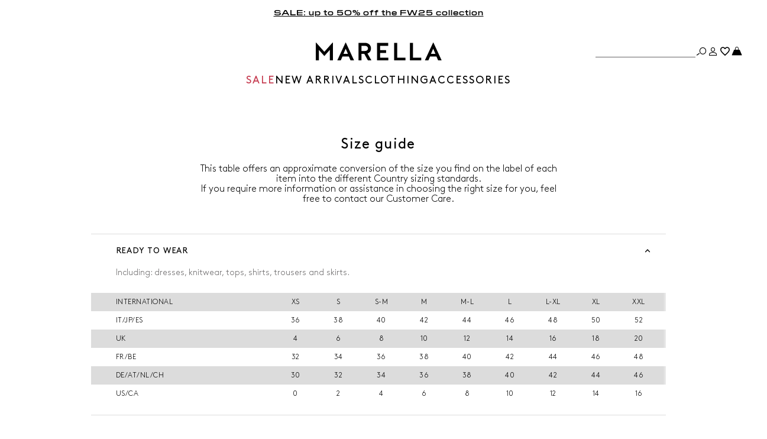

--- FILE ---
content_type: text/html;charset=UTF-8
request_url: https://se.marella.com/info/need-help/size-guide
body_size: 12876
content:


        <!DOCTYPE html>

  



        <html xml:lang="en" lang="en"
              class="no-js "
              data-public-path="/.resources/marella-magnolia-module/themes/marella-theme/202601161436-069/dist"
              data-controller="SizeGuideController"
              data-version="202601161436-069"
              data-js-component="TrackingComponent"
              data-egon-validation="false"
              data-egon-zip-base="false"
              data-verifalia-validation="false"
              data-context=""
              data-themepath="/.resources/marella-magnolia-module/themes/marella-theme/202601161436-069/dist"
        >
            <head>


<meta charset="utf-8"/>
<meta name="viewport" content="width=device-width, initial-scale=1.0, maximum-scale=1.0, minimum-scale=1.0"/>
<meta http-equiv="X-UA-Compatible" content="IE=edge" />









    <title>Size Guide - Official Online Store | Marella</title>
    <meta name="apple-mobile-web-app-title" content="Marella" />
    <meta name="description" content="Consult the size guide at the official Marella website." />
    <meta name="title" content="Size Guide - Official Online Store | Marella" />






    <!-- ======================== -->
    <!-- Social sharing meta tags -->
    <!-- ======================== -->
    <!-- Open Graph (Facebook and Google+) default values -->
    <!-- default url value -->

    <!-- Twitter card default values -->
    <!-- calculate variableColor e variableColorFirst -->
    <!-- Open Graph + twitter card-->

    <meta property="fb:page_id" content="1618054005144073" />
    <meta property="og:type" content="website" />
    <meta property="og:locale" content="en"/>
    <meta property="og:title" content="Size Guide - Official Online Store | Marella " />
    <meta property="og:url" content="" />
    <meta property="og:image" content="https://se.marella.com/dam/jcr:a00bd316-f495-4f7f-87af-9b034b44a468/Logo-nero-FB%20(1).jpg" />
    <meta property="og:description" content="Consult the size guide at the official Marella website." />
    <meta property="og:site_name" content="Marella" />

    <meta name="twitter:card" content="summary" />
    <meta name="twitter:site" content="@" />
    <meta name="twitter:title" content="Size Guide - Official Online Store | Marella" />
    <meta name="twitter:description" content="Consult the size guide at the official Marella website." />
    <meta name="twitter:creator" content="" />

      <meta name="twitter:image" content="https://se.marella.com/dam/jcr:a00bd316-f495-4f7f-87af-9b034b44a468/Logo-nero-FB%20(1).jpg" />







      <link rel="canonical" href="https://se.marella.com/info/need-help/size-guide" />

        <link rel="alternate" hreflang="x-default" href="https://www.marella.com" />
            <link rel="alternate" hreflang="en-al" href="https://al.marella.com/info/need-help/size-guide" />
            <link rel="alternate" hreflang="de-at" href="https://at.marella.com/info/need-help/size-guide" />
            <link rel="alternate" hreflang="fr-be" href="https://be.marella.com/info/need-help/size-guide" />
            <link rel="alternate" hreflang="en-bg" href="https://bg.marella.com/info/need-help/size-guide" />
            <link rel="alternate" hreflang="en-hr" href="https://hr.marella.com/info/need-help/size-guide" />
            <link rel="alternate" hreflang="en-cy" href="https://cy.marella.com/info/need-help/size-guide" />
            <link rel="alternate" hreflang="en-cz" href="https://cz.marella.com/info/need-help/size-guide" />
            <link rel="alternate" hreflang="en-dk" href="https://dk.marella.com/info/need-help/size-guide" />
            <link rel="alternate" hreflang="en-ee" href="https://ee.marella.com/info/need-help/size-guide" />
            <link rel="alternate" hreflang="en-fi" href="https://fi.marella.com/info/need-help/size-guide" />
            <link rel="alternate" hreflang="fr-fr" href="https://fr.marella.com/info/need-help/size-guide" />
            <link rel="alternate" hreflang="de-de" href="https://de.marella.com/info/need-help/size-guide" />
            <link rel="alternate" hreflang="en-gr" href="https://gr.marella.com/info/need-help/size-guide" />
            <link rel="alternate" hreflang="en-hu" href="https://hu.marella.com/info/need-help/size-guide" />
            <link rel="alternate" hreflang="en-ie" href="https://ie.marella.com/info/need-help/size-guide" />
            <link rel="alternate" hreflang="it-it" href="https://it.marella.com/info/need-help/size-guide" />
            <link rel="alternate" hreflang="en-lv" href="https://lv.marella.com/info/need-help/size-guide" />
            <link rel="alternate" hreflang="en-lt" href="https://lt.marella.com/info/need-help/size-guide" />
            <link rel="alternate" hreflang="fr-lu" href="https://lu.marella.com/info/need-help/size-guide" />
            <link rel="alternate" hreflang="en-mt" href="https://mt.marella.com/info/need-help/size-guide" />
            <link rel="alternate" hreflang="en-nl" href="https://nl.marella.com/info/need-help/size-guide" />
            <link rel="alternate" hreflang="pl-pl" href="https://pl.marella.com/info/need-help/size-guide" />
            <link rel="alternate" hreflang="en-pt" href="https://pt.marella.com/info/need-help/size-guide" />
            <link rel="alternate" hreflang="en-ro" href="https://ro.marella.com/info/need-help/size-guide" />
            <link rel="alternate" hreflang="en-sk" href="https://sk.marella.com/info/need-help/size-guide" />
            <link rel="alternate" hreflang="en-si" href="https://si.marella.com/info/need-help/size-guide" />
            <link rel="alternate" hreflang="es-es" href="https://es.marella.com/info/need-help/size-guide" />
            <link rel="alternate" hreflang="en-se" href="https://se.marella.com/info/need-help/size-guide" />
            <link rel="alternate" hreflang="fr-ch" href="https://ch.marella.com/info/need-help/size-guide" />
            <link rel="alternate" hreflang="en-gb" href="https://gb.marella.com/info/need-help/size-guide" />
            <link rel="alternate" hreflang="en-cn" href="https://cn.marella.com/info/need-help/size-guide" />
            <link rel="alternate" hreflang="en-us" href="https://us.marella.com/info/need-help/size-guide" />


<link rel="apple-touch-icon" sizes="57x57" href="/.resources/marella-magnolia-module/themes/marella-theme/202601161436-069/dist/images/favicons/apple-touch-icon-57x57.png" />
<link rel="apple-touch-icon" sizes="60x60" href="/.resources/marella-magnolia-module/themes/marella-theme/202601161436-069/dist/images/favicons/apple-touch-icon-60x60.png" />
<link rel="apple-touch-icon" sizes="72x72" href="/.resources/marella-magnolia-module/themes/marella-theme/202601161436-069/dist/images/favicons/apple-touch-icon-72x72.png" />
<link rel="apple-touch-icon" sizes="76x76" href="/.resources/marella-magnolia-module/themes/marella-theme/202601161436-069/dist/images/favicons/apple-touch-icon-76x76.png" />
<link rel="apple-touch-icon" sizes="114x114" href="/.resources/marella-magnolia-module/themes/marella-theme/202601161436-069/dist/images/favicons/apple-touch-icon-114x114.png" />
<link rel="apple-touch-icon" sizes="120x120" href="/.resources/marella-magnolia-module/themes/marella-theme/202601161436-069/dist/images/favicons/apple-touch-icon-120x120.png" />
<link rel="apple-touch-icon" sizes="144x144" href="/.resources/marella-magnolia-module/themes/marella-theme/202601161436-069/dist/images/favicons/apple-touch-icon-144x144.png" />
<link rel="apple-touch-icon" sizes="152x152" href="/.resources/marella-magnolia-module/themes/marella-theme/202601161436-069/dist/images/favicons/apple-touch-icon-152x152.png" />
<link rel="apple-touch-icon" sizes="180x180" href="/.resources/marella-magnolia-module/themes/marella-theme/202601161436-069/dist/images/favicons/apple-touch-icon-180x180.png" />
<link rel="icon" type="image/png" href="/.resources/marella-magnolia-module/themes/marella-theme/202601161436-069/dist/images/favicons/favicon-16x16.png" sizes="16x16" />
<link rel="icon" type="image/png" href="/.resources/marella-magnolia-module/themes/marella-theme/202601161436-069/dist/images/favicons/favicon-32x32.png" sizes="32x32" />
<link rel="icon" type="image/png" href="/.resources/marella-magnolia-module/themes/marella-theme/202601161436-069/dist/images/favicons/favicon-96x96.png" sizes="96x96" />
<link rel="icon" type="image/png" href="/.resources/marella-magnolia-module/themes/marella-theme/202601161436-069/dist/images/favicons/favicon-194x194.png" sizes="194x194" />
<link rel="mask-icon" href="/.resources/marella-magnolia-module/themes/marella-theme/202601161436-069/dist/images/favicons/safari-pinned-tab.svg" color="#f9a2a2" />
<link rel="shortcut icon" href="/.resources/marella-magnolia-module/themes/marella-theme/202601161436-069/dist/images/favicons/favicon.ico" />
<link rel="mask-icon" color="#5b6f80" href="/.resources/marella-magnolia-module/themes/marella-theme/202601161436-069/dist/images/favicons/safari-pinned-tab.svg" />
<link rel="manifest" href="/.resources/marella-magnolia-module/themes/marella-theme/202601161436-069/dist/manifest.json" crossorigin="use-credentials" />
<meta name="theme-color" content="#ffffff" />
<meta name="msapplication-TileColor" content="#f9a2a2" />
<meta name="msapplication-TileImage" content="/.resources/marella-magnolia-module/themes/marella-theme/202601161436-069/dist/images/favicons/mstile-144x144.png" />
<meta content="/.resources/marella-magnolia-module/themes/marella-theme/202601161436-069/dist/images/favicons/browserconfig.xml" name="msapplication-config" />




<script src="//tags.tiqcdn.com/utag/maxmara/marella/prod/utag.sync.js">/**/</script>
	<meta http-equiv="refresh" content="false"/>


  <style>
  	/* fonts * /
     /* Brown */
        @font-face {
            font-family: 'Brown';
            font-display: swap;
            src: url('/.resources/marella-magnolia-module/themes/marella-theme/202601161436-069/dist/fonts/Brown-Regular.woff2') format('woff2'),
            url('/.resources/marella-magnolia-module/themes/marella-theme/202601161436-069/dist/fonts/Brown-Regular.woff') format('woff'),
            url('/.resources/marella-magnolia-module/themes/marella-theme/202601161436-069/dist/fonts/Brown-Regular.otf') format('opentype');
            font-weight: normal;
        }
        @font-face {
            font-family: 'Brown';
            font-display: swap;
            src: url('/.resources/marella-magnolia-module/themes/marella-theme/202601161436-069/dist/fonts/Brown-Light.woff2') format('woff2'),
            url('/.resources/marella-magnolia-module/themes/marella-theme/202601161436-069/dist/fonts/Brown-Light.woff') format('woff'),
            url('/.resources/marella-magnolia-module/themes/marella-theme/202601161436-069/dist/fonts/Brown-Light.otf') format('opentype');
            font-weight: 300;
        }
        @font-face {
            font-family: 'Brown';
            font-display: swap;
            src: url('/.resources/marella-magnolia-module/themes/marella-theme/202601161436-069/dist/fonts/Brown-Bold.woff2') format('woff2'),
            url('/.resources/marella-magnolia-module/themes/marella-theme/202601161436-069/dist/fonts/Brown-Bold.woff') format('woff'),
            url('/.resources/marella-magnolia-module/themes/marella-theme/202601161436-069/dist/fonts/Brown-Bold.otf') format('opentype');
            font-weight: 700;
        }
        /* PilatExtended */
        @font-face {
            font-family: 'PilatExtended';
            font-display: swap;
            src: url('/.resources/marella-magnolia-module/themes/marella-theme/202601161436-069/dist/fonts/PilatExtended-Regular.woff2') format('woff2'),
            url('/.resources/marella-magnolia-module/themes/marella-theme/202601161436-069/dist/fonts/PilatExtended-Regular.woff') format('woff');
            font-weight: normal;
        }
        @font-face {
            font-family: 'PilatExtended';
            font-display: swap;
            src: url('/.resources/marella-magnolia-module/themes/marella-theme/202601161436-069/dist/fonts/PilatExtended-Light.woff2') format('woff2'),
            url('/.resources/marella-magnolia-module/themes/marella-theme/202601161436-069/dist/fonts/PilatExtended-Light.woff') format('woff');
            font-weight: 300;
        }
        @font-face {
            font-family: 'PilatExtended';
            font-display: swap;
            src: url('/.resources/marella-magnolia-module/themes/marella-theme/202601161436-069/dist/fonts/PilatExtended-Bold.woff2') format('woff2'),
            url('/.resources/marella-magnolia-module/themes/marella-theme/202601161436-069/dist/fonts/PilatExtended-Bold.woff') format('woff');
            font-weight: 700;
        }
        @font-face {
            font-family: 'PilatExtended';
            font-display: swap;
            src: url('/.resources/marella-magnolia-module/themes/marella-theme/202601161436-069/dist/fonts/PilatExtended-Book.woff2') format('woff2'),
            url('/.resources/marella-magnolia-module/themes/marella-theme/202601161436-069/dist/fonts/PilatExtended-Book.woff') format('woff');
            font-weight: 500;
        }
        @font-face {
            font-family: 'PilatExtended';
            font-display: swap;
            src: url('/.resources/marella-magnolia-module/themes/marella-theme/202601161436-069/dist/fonts/PilatExtended-Demi.woff2') format('woff2'),
            url('/.resources/marella-magnolia-module/themes/marella-theme/202601161436-069/dist/fonts/PilatExtended-Demi.woff') format('woff');
            font-weight: 600;
        }


  </style>

  <link rel="preload" href="/.resources/marella-magnolia-module/themes/marella-theme/202601161436-069/dist/main.css" as="style" />
  <link rel="stylesheet" href="/.resources/marella-magnolia-module/themes/marella-theme/202601161436-069/dist/main.css"  type="text/css" />
    <link rel="preload" href="/.resources/marella-magnolia-module/themes/marella-theme/202601161436-069/dist/controller-SizeGuideController.css" as="style" />
    <link rel="stylesheet" href="/.resources/marella-magnolia-module/themes/marella-theme/202601161436-069/dist/controller-SizeGuideController.css"  type="text/css" />


            
<script>(window.BOOMR_mq=window.BOOMR_mq||[]).push(["addVar",{"rua.upush":"false","rua.cpush":"false","rua.upre":"false","rua.cpre":"false","rua.uprl":"false","rua.cprl":"false","rua.cprf":"false","rua.trans":"","rua.cook":"false","rua.ims":"false","rua.ufprl":"false","rua.cfprl":"false","rua.isuxp":"false","rua.texp":"norulematch","rua.ceh":"false","rua.ueh":"false","rua.ieh.st":"0"}]);</script>
                              <script>!function(a){var e="https://s.go-mpulse.net/boomerang/",t="addEventListener";if("False"=="True")a.BOOMR_config=a.BOOMR_config||{},a.BOOMR_config.PageParams=a.BOOMR_config.PageParams||{},a.BOOMR_config.PageParams.pci=!0,e="https://s2.go-mpulse.net/boomerang/";if(window.BOOMR_API_key="4NN2Z-XDQXW-25LA6-WSQSW-5TMY5",function(){function n(e){a.BOOMR_onload=e&&e.timeStamp||(new Date).getTime()}if(!a.BOOMR||!a.BOOMR.version&&!a.BOOMR.snippetExecuted){a.BOOMR=a.BOOMR||{},a.BOOMR.snippetExecuted=!0;var i,_,o,r=document.createElement("iframe");if(a[t])a[t]("load",n,!1);else if(a.attachEvent)a.attachEvent("onload",n);r.src="javascript:void(0)",r.title="",r.role="presentation",(r.frameElement||r).style.cssText="width:0;height:0;border:0;display:none;",o=document.getElementsByTagName("script")[0],o.parentNode.insertBefore(r,o);try{_=r.contentWindow.document}catch(O){i=document.domain,r.src="javascript:var d=document.open();d.domain='"+i+"';void(0);",_=r.contentWindow.document}_.open()._l=function(){var a=this.createElement("script");if(i)this.domain=i;a.id="boomr-if-as",a.src=e+"4NN2Z-XDQXW-25LA6-WSQSW-5TMY5",BOOMR_lstart=(new Date).getTime(),this.body.appendChild(a)},_.write("<bo"+'dy onload="document._l();">'),_.close()}}(),"".length>0)if(a&&"performance"in a&&a.performance&&"function"==typeof a.performance.setResourceTimingBufferSize)a.performance.setResourceTimingBufferSize();!function(){if(BOOMR=a.BOOMR||{},BOOMR.plugins=BOOMR.plugins||{},!BOOMR.plugins.AK){var e=""=="true"?1:0,t="",n="ck7yyiyx2kewa2lslt6a-f-776ac9666-clientnsv4-s.akamaihd.net",i="false"=="true"?2:1,_={"ak.v":"39","ak.cp":"753868","ak.ai":parseInt("547748",10),"ak.ol":"0","ak.cr":9,"ak.ipv":4,"ak.proto":"h2","ak.rid":"2c14663","ak.r":47358,"ak.a2":e,"ak.m":"a","ak.n":"essl","ak.bpcip":"18.191.140.0","ak.cport":34946,"ak.gh":"23.208.24.228","ak.quicv":"","ak.tlsv":"tls1.3","ak.0rtt":"","ak.0rtt.ed":"","ak.csrc":"-","ak.acc":"","ak.t":"1769102588","ak.ak":"hOBiQwZUYzCg5VSAfCLimQ==7btM8G6KbSVQyJxAfbpySNg3JtEg8j1UJPm6SIiw0YleVdT45mrQkdUMobEELCuNN+YmL8aVyzVYY59ECgoNqXgv4+FcBrC17If0wP51Hnte/S0FrNfzJOABu+Xj1tHenh8kA29b7J92QWsedr25ZT/qnv0ixXyUpysYvrXoG9oBmQi+HAt4Zu1k/T6Pv3Lqa3DgbIDd+4nwfxIkwftHWxd18uxPcNNeK3ZiyUr7K2WdLmhDMvEhqidNq1U68xAtSnJ1ZuB7kSpv1Y1FKwOdgWD7NO8yjd+qfGkWIbVSY/A9XTIYlxdWVJF/5gpse5fHNMCdxVaYpRdm6Mz7zfL1yCmMUt640RTkRLGWCSz2M1Koremr6H1bcw84nNLTyVxyH//cvcvSGUXP2FKHybf0QtOOuOdnC4d/jPxm4jxdfkc=","ak.pv":"66","ak.dpoabenc":"","ak.tf":i};if(""!==t)_["ak.ruds"]=t;var o={i:!1,av:function(e){var t="http.initiator";if(e&&(!e[t]||"spa_hard"===e[t]))_["ak.feo"]=void 0!==a.aFeoApplied?1:0,BOOMR.addVar(_)},rv:function(){var a=["ak.bpcip","ak.cport","ak.cr","ak.csrc","ak.gh","ak.ipv","ak.m","ak.n","ak.ol","ak.proto","ak.quicv","ak.tlsv","ak.0rtt","ak.0rtt.ed","ak.r","ak.acc","ak.t","ak.tf"];BOOMR.removeVar(a)}};BOOMR.plugins.AK={akVars:_,akDNSPreFetchDomain:n,init:function(){if(!o.i){var a=BOOMR.subscribe;a("before_beacon",o.av,null,null),a("onbeacon",o.rv,null,null),o.i=!0}return this},is_complete:function(){return!0}}}}()}(window);</script></head>



            <body class="  previewmode t-sizeguide  bare"
                  data-controller="Sizeguide"
                  data-nl-key=""
                  data-nl-link=""
                  data-nl-start-time=""
                  data-nl-end-time=""
                  data-category="Need help?"
                  data-subcategory="Size guide"
                  data-modal-key=""
                  data-modal-link=""
                  data-modal-start-time=""
                  data-modal-end-time=""
                  data-modal-template=""
                  data-language="en"
                  data-website="SE"
                  data-product-code=""
                  data-share-link=""
                  data-is-arvato=""
                  data-show-privacy-modal="false"
                  data-iseu="true"
                  data-back-allowed="false"
                  data-show-newsletter-popup="true"
                  data-show-communications-popup="false"
                  data-newsletter-popup-timer="20000"
                  data-communications-popup-timer="20000"
            >
                <!-- BIA-5074 - [MA] Screen reader - pagina Cart - messaggio di avvenuta modifica quantità prodotto non annunciato da screen reader -->
                <div 
                    role="status"
                    class="sr-only"
                    aria-atomic="true"
                    aria-live="assertive"
                    data-cart-live-region
                    data-msg-update="Quantity updated"
                ></div>
                <div class="skip-to-main__container">
                    <a href="#page-wrapper" class="custom-link --button --secondary skip-to-main__link not-bare">Skip to main content</a>
                </div>
<!-- analytics -->


<script type="text/javascript">
    var temp_reportsuite = 'diffusionetessilemaseprod,diffusionetessilemaprod';
    var utag_data = new Object();

      utag_data['page_3_level']="se"; /* Third Level Domain */
      utag_data['page_type']="na:t-sizeguide"; /* Pagetype */
      utag_data['page_language']="english"; /* Language */
      utag_data['customer_email']="anonymous"; /* Client ID */
      utag_data['login_status']="0"; /* Status Log-in */
      utag_data['login_type']="email"; /* Type Log-in */
      utag_data['page_name']="se:na:t-sizeguide:"; /* Pagename */
      utag_data['page_section']="general-info"; /* Site Sections */


      utag_data['order_currency']="SEK"; /* Currency */

    utag_data['pk_consumer']=""; /* pk_consumer  */


        utag_data['banner_name'] = "[]";















</script>

    <script type="text/javascript">
        (function(a,b,c,d){ a='//tags.tiqcdn.com/utag/maxmara/marella/prod/utag.js';b=document;c='script';d=b.createElement(c);d.src=a;d.type='text/java'+c;d.async=true; a=b.getElementsByTagName(c)[0];a.parentNode.insertBefore(d,a); })();
    </script>



        <div class="c-benefit-bar --bg-white" data-benefit-bar="">
            <a href="/sale" class="--txt-black">SALE: up to 50% off the FW25 collection</a>
        </div>
  <header
    class="c-main-header "
    data-js-component="HeaderComponent"
    data-transparent="false"
  >
    <div class="c-main-header__wrapper" data-main-header="">
      <div>
        <button class="c-main-header__hamburger-icon" data-hamburger-icon=""></button>
      </div>
      <div class="c-main-header__logo">
        <a href="/">
          <img class="c-main-header__logo__black" src="/.resources/marella-magnolia-module/themes/marella-theme/202601161436-069/dist/images/logo-black.svg" alt="Marella"/>
          <img class="c-main-header__logo__white" src="/.resources/marella-magnolia-module/themes/marella-theme/202601161436-069/dist/images/logo-white.svg" alt="Marella"/>
        </a>
      </div>
      <div class="c-main-header__actions">
          <div class="c-main-header__search --pointer" data-trigger-search="">
            <input type="text" class="c-main-header__search__input" readonly />
            <button data-trigger-search="" aria-label="Search">
              <i class="icon-search" aria-hidden="true"></i>
            </button>
          </div>
          <div class="c-main-header__profile" data-myaccount-layer-wrapper="">
                <a href="javascript:void(0)" data-myaccount-login-popup="" aria-label="User not logged in: sign in to access your personal area.">
                  <i class="icon-profile-off"></i>
                </a>
          </div>
          <a class="c-main-header__wishlist" href="/wishlist">
            <i class="icon-wishlist-empty"
              data-wishlist-icon="0"
              aria-label="Wishlist 0"
            >
            </i>
            <span class="c-main-header__counter hidden" data-wishlist-qty="0" aria-hidden="true"></span>
          </a>

<div class="header-cart" data-js-component="MiniCartComponent">
  <a href="/cart"
    data-minicart-button=""
    data-url-mini-cart="/action/minicart"
    data-url-quick-cart="/action/open-quickcartnotification"
  >
    <i class="icon-cart" aria-label="cart.navigation.cartStep 0"></i>
    <span class="header-cart__counter --hidden" id="miniCartIconQty" aria-hidden="true">
      0
    </span>
  </a>
  <button
    type="button"
    class="header-cart__button"
    aria-label="Mini cart opening"
    aria-expanded="false"
    aria-controls="miniCartContent"
    data-minicart-accessibility-button=""
  >
    <span class="icon-chevron-down --m"></span>
  </button>
  <div id="miniCartContent" class="header-cart__layer" data-minicart-content=""></div>
  <div class="l-quick-cart__notification" data-minicartnotification-content=""></div>
</div>      </div>
    </div>
<div class="c-main-header__menu" data-menu-container="">
  <div class="c-main-header__menu__wrapper" data-menu-wrapper="">
    <div class="c-main-header__menu__wrapper__search">
      

<div
  class="search-bar"
  data-search-bar=""
  data-js-component="SearchLayerComponent"
  data-search="true"
  data-algolia-enabled="false"
  data-search-suggestions="false"
  data-search-index=""
  data-search-env="prod"
  data-search-brand="ma"
  data-search-country="se"
  data-search-language="en"
  data-search-appID=""
  data-search-apiKey=""
  data-search-analyticsApiKey=""
  data-search-placeholder="Search"
  data-search-sale="true"
  data-search-currentLocale="se"
>
  <div class="search-bar__wrapper">
    <form
      action="/search"
      data-search-form=""
      data-js-search-url="/search"
    >
      <div class="search-bar__input" id="search_field_box">



  <div class="custom-input base   "
    >
      <input
        id="search_field"
        type="text"
        class="custom-input__input "
        name="q"
        value=""
        autocomplete="off"
          maxlength="40"
          data-search-input=""
         placeholder="Search" 
        
        
        
        
        
        
         
        
        
        
      />
  </div>



        <div class="search-bar__input__controls" data-search-text="Search">
          <button class="icon-search-close --pointer" data-close-search="" aria-label="Reset" data-sr-text="Reset"></button>
        </div>
      </div>
    </form>
    <section class="search-bar__enhanced-functions " data-enhanced-functions="">
      <div class="search-bar__prefill">
        <div class="searches-container">




        </div>
      </div>
    </section>
  </div>
  <div class="search-bar__overlay --hidden" data-search-bar-overlay=""></div>
</div>    </div>
    <div class="c-main-header__menu__wrapper__nav">

<nav class="header-nav" data-nav-level="1">
  <ul data-content-name="size-guide">


           <li class="header-nav__item  --txt-sales"
      data-menu-item="Sale"
    >
      <a
          href="/sale"
          data-item-text="Sale"
      >
        <span>Sale</span>
      </a>
    </li>


        
    <li class="header-nav__item  "
      data-menu-item="New Arrivals"
    >
      <a
          href="/new-arrivals"
          data-item-text="New Arrivals"
      >
        <span>New Arrivals</span>
      </a>
    </li>


    


    <li class="header-nav__item  "
      data-menu-item= "Clothing"
        data-menu-submenu="true"
    >
      <a
          href="javascript:void(0)"
      >
        <span>Clothing</span>
          <i class="icon-chevron-right" aria-hidden="true"></i>
      </a>
    </li>
  

    


    <li class="header-nav__item  "
      data-menu-item= "Accessories"
        data-menu-submenu="true"
    >
      <a
          href="javascript:void(0)"
      >
        <span>Accessories</span>
          <i class="icon-chevron-right" aria-hidden="true"></i>
      </a>
    </li>
    </ul>
</nav>

<nav class="header-subnav" data-nav-level="2">
  <div class="header-subnav__title" data-subnav-mobile-back="">
    <i class="icon-chevron-left" aria-hidden="true"></i>
    <p data-subnav-mobile-title=""></p>
  </div>


     



     



                   
                  
       
        <ul data-item-parent-name="Clothing">
      <li class="header-subnav__item " >
        <a href="/clothing/dresses" >
          Dresses
        </a>
      </li>
      <li class="header-subnav__item " >
        <a href="/clothing/shirts" >
          Shirts
        </a>
      </li>
      <li class="header-subnav__item " >
        <a href="/clothing/coats-trench-coats" >
          Coats and Trench Coats
        </a>
      </li>
      <li class="header-subnav__item " >
        <a href="/clothing/jackets-blazers" >
          Jackets
        </a>
      </li>
      <li class="header-subnav__item " >
        <a href="/clothing/skirts" >
          Skirts
        </a>
      </li>
      <li class="header-subnav__item " >
        <a href="/clothing/jeans" >
          Jeans
        </a>
      </li>
      <li class="header-subnav__item " >
        <a href="/clothing/knitwear" >
          Knitwear
        </a>
      </li>
      <li class="header-subnav__item " >
        <a href="/clothing/trousers" >
          Trousers
        </a>
      </li>
      <li class="header-subnav__item " >
        <a href="/clothing/padded-coats" >
          Padded Coats
        </a>
      </li>
      <li class="header-subnav__item " >
        <a href="/clothing/womens-suits" >
          Suits
        </a>
      </li>
      <li class="header-subnav__item " >
        <a href="/clothing/tops-t-shirts" >
          Tops and T-Shirt
        </a>
      </li>
        </ul>
    

                   
            
       
        <ul data-item-parent-name="Accessories">
      <li class="header-subnav__item " >
        <a href="/bags-accessories/shoes" >
          Shoes
        </a>
      </li>
      <li class="header-subnav__item " >
        <a href="/bags-accessories/bags" >
          Bags
        </a>
      </li>
      <li class="header-subnav__item " >
        <a href="/bags-accessories/belts" >
          Belts
        </a>
      </li>
      <li class="header-subnav__item " >
        <a href="/bags-accessories/scarves-foulard" >
          Scarves and foulard
        </a>
      </li>
      <li class="header-subnav__item " >
        <a href="/bags-accessories/other-accessories" >
          Other accessories
        </a>
      </li>
        </ul>
    </nav>



<div class="header-quick-links">
    <a href="/login">
      <i class="icon-profile-off"></i>
      <p>Login</p>
    </a>
    <a href="/wishlist">
      <i class="icon-wishlist-full"></i>
      <p>Wishlist
        <span class="header-quick-links__counter hidden" data-wishlist-qty="0"></span>
      </p>
    </a>
  <a href="/store-locator">
    <i class="icon-pin"></i>
    <p class="text">Store Locator</p>
  </a>
  <a href="https://www.marella.com?splash=true&amp;country=SE">
    <i class="icon-world"></i>
    <p>Sweden  - English</p>
  </a>
</div>
    </div>
  </div>
  <div class="c-main-header__submenu-panel --hidden" data-submenu-panel="">
    <div class="title">
      <i class="icon-chevron-left" aria-hidden="true"></i>
      <span class="navbar-text"></span>
    </div>
    <div class="content"></div>
  </div>
</div>  </header>
                <div class="page p-size-guide-page " id="page-wrapper">
                    <main class=" main" role="main" id="wrapper" >

    <div class="size-guide-page" data-ajax-chunk="">
        <div class="size-guide__wrapper">
            <div class="size-guide__header">
                <h1 class="size-guide__header__title">Size guide</h1>
                <div class="size-guide__header__subtitle">This table offers an approximate conversion of the size you find on the label of each item into the different Country sizing standards. <br/>If you require more information or assistance in choosing the right size for you, feel free to contact our Customer Care</a>.</div>
            </div>
            <div class="size-guide-content">




<div id="sizeGuide" class="l-size-guide">
    <div class="l-s-g__wrapper" data-js-component="CollapseComponent">
        <div class="l-s-g__size-type">
            <div class="sizes-subsection" data-trigger="start-open" tabindex="0" aria-expanded="true">
                <h2 class="sizes-subsection__head">
                  READY TO WEAR
                </h2>
                <i class="icon-chevron-up" aria-hidden="true"></i>
            </div>
            <div class="l-s-g__size-row" data-tab="">
                <div class="l-s-g__size-row__description">
                    Including: dresses, knitwear, tops, shirts, trousers and skirts.
                </div>
                <div class="l-s-g__size-row__sizes__wrapper">
                    <div class="l-s-g__size-row__sizes__content">
  <table class="l-s-g__size-table" role="table" tabindex="0">
    <tbody>
        <tr class="l-s-g__size-row__sizes" data-locale-label="INTERNATIONAL" role="row">
          <th scope="row" class="mobile-label" role="rowheader">INTERNATIONAL</th>
            <td data-locale-size="XS" role="cell" aria-label="INTERNATIONAL:"></td>
            <td data-locale-size="S" role="cell" aria-label="INTERNATIONAL:"></td>
            <td data-locale-size="S-M" role="cell" aria-label="INTERNATIONAL:"></td>
            <td data-locale-size="M" role="cell" aria-label="INTERNATIONAL:"></td>
            <td data-locale-size="M-L" role="cell" aria-label="INTERNATIONAL:"></td>
            <td data-locale-size="L" role="cell" aria-label="INTERNATIONAL:"></td>
            <td data-locale-size="L-XL" role="cell" aria-label="INTERNATIONAL:"></td>
            <td data-locale-size="XL" role="cell" aria-label="INTERNATIONAL:"></td>
            <td data-locale-size="XXL" role="cell" aria-label="INTERNATIONAL:"></td>
        </tr>
        <tr class="l-s-g__size-row__sizes" data-locale-label="IT/JP/ES" role="row">
          <th scope="row" class="mobile-label" role="rowheader">IT/JP/ES</th>
            <td data-locale-size="36" role="cell" aria-label="IT/JP/ES:"></td>
            <td data-locale-size="38" role="cell" aria-label="IT/JP/ES:"></td>
            <td data-locale-size="40" role="cell" aria-label="IT/JP/ES:"></td>
            <td data-locale-size="42" role="cell" aria-label="IT/JP/ES:"></td>
            <td data-locale-size="44" role="cell" aria-label="IT/JP/ES:"></td>
            <td data-locale-size="46" role="cell" aria-label="IT/JP/ES:"></td>
            <td data-locale-size="48" role="cell" aria-label="IT/JP/ES:"></td>
            <td data-locale-size="50" role="cell" aria-label="IT/JP/ES:"></td>
            <td data-locale-size="52" role="cell" aria-label="IT/JP/ES:"></td>
        </tr>
        <tr class="l-s-g__size-row__sizes" data-locale-label="UK" role="row">
          <th scope="row" class="mobile-label" role="rowheader">UK</th>
            <td data-locale-size="4" role="cell" aria-label="UK:"></td>
            <td data-locale-size="6" role="cell" aria-label="UK:"></td>
            <td data-locale-size="8" role="cell" aria-label="UK:"></td>
            <td data-locale-size="10" role="cell" aria-label="UK:"></td>
            <td data-locale-size="12" role="cell" aria-label="UK:"></td>
            <td data-locale-size="14" role="cell" aria-label="UK:"></td>
            <td data-locale-size="16" role="cell" aria-label="UK:"></td>
            <td data-locale-size="18" role="cell" aria-label="UK:"></td>
            <td data-locale-size="20" role="cell" aria-label="UK:"></td>
        </tr>
        <tr class="l-s-g__size-row__sizes" data-locale-label="FR/BE" role="row">
          <th scope="row" class="mobile-label" role="rowheader">FR/BE</th>
            <td data-locale-size="32" role="cell" aria-label="FR/BE:"></td>
            <td data-locale-size="34" role="cell" aria-label="FR/BE:"></td>
            <td data-locale-size="36" role="cell" aria-label="FR/BE:"></td>
            <td data-locale-size="38" role="cell" aria-label="FR/BE:"></td>
            <td data-locale-size="40" role="cell" aria-label="FR/BE:"></td>
            <td data-locale-size="42" role="cell" aria-label="FR/BE:"></td>
            <td data-locale-size="44" role="cell" aria-label="FR/BE:"></td>
            <td data-locale-size="46" role="cell" aria-label="FR/BE:"></td>
            <td data-locale-size="48" role="cell" aria-label="FR/BE:"></td>
        </tr>
        <tr class="l-s-g__size-row__sizes" data-locale-label="DE/AT/NL/CH" role="row">
          <th scope="row" class="mobile-label" role="rowheader">DE/AT/NL/CH</th>
            <td data-locale-size="30" role="cell" aria-label="DE/AT/NL/CH:"></td>
            <td data-locale-size="32" role="cell" aria-label="DE/AT/NL/CH:"></td>
            <td data-locale-size="34" role="cell" aria-label="DE/AT/NL/CH:"></td>
            <td data-locale-size="36" role="cell" aria-label="DE/AT/NL/CH:"></td>
            <td data-locale-size="38" role="cell" aria-label="DE/AT/NL/CH:"></td>
            <td data-locale-size="40" role="cell" aria-label="DE/AT/NL/CH:"></td>
            <td data-locale-size="42" role="cell" aria-label="DE/AT/NL/CH:"></td>
            <td data-locale-size="44" role="cell" aria-label="DE/AT/NL/CH:"></td>
            <td data-locale-size="46" role="cell" aria-label="DE/AT/NL/CH:"></td>
        </tr>
        <tr class="l-s-g__size-row__sizes" data-locale-label="US/CA" role="row">
          <th scope="row" class="mobile-label" role="rowheader">US/CA</th>
            <td data-locale-size="0" role="cell" aria-label="US/CA:"></td>
            <td data-locale-size="2" role="cell" aria-label="US/CA:"></td>
            <td data-locale-size="4" role="cell" aria-label="US/CA:"></td>
            <td data-locale-size="6" role="cell" aria-label="US/CA:"></td>
            <td data-locale-size="8" role="cell" aria-label="US/CA:"></td>
            <td data-locale-size="10" role="cell" aria-label="US/CA:"></td>
            <td data-locale-size="12" role="cell" aria-label="US/CA:"></td>
            <td data-locale-size="14" role="cell" aria-label="US/CA:"></td>
            <td data-locale-size="16" role="cell" aria-label="US/CA:"></td>
        </tr>
    </tbody>
  </table>
                    </div>
                </div>
            </div>
        </div>
        <div class="l-s-g__size-type">
            <div class="sizes-subsection" data-trigger="" tabindex="0" aria-expanded="false">
                <h2 class="sizes-subsection__head">
                  SHOES
                </h2>
                <i class="icon-chevron-up" aria-hidden="true"></i>
            </div>
            <div class="l-s-g__size-row" data-tab="">
                    <div class="l-s-g__size-row__description"> </div>
                <div class="l-s-g__size-row__sizes__wrapper">
                    <div class="l-s-g__size-row__sizes__content">
  <table class="l-s-g__size-table" role="table" tabindex="0">
    <tbody>
        <tr class="l-s-g__size-row__sizes" data-locale-label="IT/FR/ES/DE" role="row">
          <th scope="row" class="mobile-label" role="rowheader">IT/FR/ES/DE</th>
            <td data-locale-size="35" role="cell" aria-label="IT/FR/ES/DE:"></td>
            <td data-locale-size="35.5" role="cell" aria-label="IT/FR/ES/DE:"></td>
            <td data-locale-size="36" role="cell" aria-label="IT/FR/ES/DE:"></td>
            <td data-locale-size="36.5" role="cell" aria-label="IT/FR/ES/DE:"></td>
            <td data-locale-size="37" role="cell" aria-label="IT/FR/ES/DE:"></td>
            <td data-locale-size="37.5" role="cell" aria-label="IT/FR/ES/DE:"></td>
            <td data-locale-size="38" role="cell" aria-label="IT/FR/ES/DE:"></td>
            <td data-locale-size="38.5" role="cell" aria-label="IT/FR/ES/DE:"></td>
            <td data-locale-size="39" role="cell" aria-label="IT/FR/ES/DE:"></td>
            <td data-locale-size="39.5" role="cell" aria-label="IT/FR/ES/DE:"></td>
            <td data-locale-size="40" role="cell" aria-label="IT/FR/ES/DE:"></td>
            <td data-locale-size="40.5" role="cell" aria-label="IT/FR/ES/DE:"></td>
            <td data-locale-size="41" role="cell" aria-label="IT/FR/ES/DE:"></td>
            <td data-locale-size="41.5" role="cell" aria-label="IT/FR/ES/DE:"></td>
            <td data-locale-size="42" role="cell" aria-label="IT/FR/ES/DE:"></td>
        </tr>
        <tr class="l-s-g__size-row__sizes" data-locale-label="UK" role="row">
          <th scope="row" class="mobile-label" role="rowheader">UK</th>
            <td data-locale-size="2" role="cell" aria-label="UK:"></td>
            <td data-locale-size="2.5" role="cell" aria-label="UK:"></td>
            <td data-locale-size="3" role="cell" aria-label="UK:"></td>
            <td data-locale-size="3.5" role="cell" aria-label="UK:"></td>
            <td data-locale-size="4" role="cell" aria-label="UK:"></td>
            <td data-locale-size="4.5" role="cell" aria-label="UK:"></td>
            <td data-locale-size="5" role="cell" aria-label="UK:"></td>
            <td data-locale-size="5.5" role="cell" aria-label="UK:"></td>
            <td data-locale-size="6" role="cell" aria-label="UK:"></td>
            <td data-locale-size="6.5" role="cell" aria-label="UK:"></td>
            <td data-locale-size="7" role="cell" aria-label="UK:"></td>
            <td data-locale-size="7.5" role="cell" aria-label="UK:"></td>
            <td data-locale-size="8" role="cell" aria-label="UK:"></td>
            <td data-locale-size="8.5" role="cell" aria-label="UK:"></td>
            <td data-locale-size="9" role="cell" aria-label="UK:"></td>
        </tr>
        <tr class="l-s-g__size-row__sizes" data-locale-label="US" role="row">
          <th scope="row" class="mobile-label" role="rowheader">US</th>
            <td data-locale-size="5" role="cell" aria-label="US:"></td>
            <td data-locale-size="5.5" role="cell" aria-label="US:"></td>
            <td data-locale-size="6" role="cell" aria-label="US:"></td>
            <td data-locale-size="6.5" role="cell" aria-label="US:"></td>
            <td data-locale-size="7" role="cell" aria-label="US:"></td>
            <td data-locale-size="7.5" role="cell" aria-label="US:"></td>
            <td data-locale-size="8" role="cell" aria-label="US:"></td>
            <td data-locale-size="8.5" role="cell" aria-label="US:"></td>
            <td data-locale-size="9" role="cell" aria-label="US:"></td>
            <td data-locale-size="9.5" role="cell" aria-label="US:"></td>
            <td data-locale-size="10" role="cell" aria-label="US:"></td>
            <td data-locale-size="10.5" role="cell" aria-label="US:"></td>
            <td data-locale-size="11" role="cell" aria-label="US:"></td>
            <td data-locale-size="11.5" role="cell" aria-label="US:"></td>
            <td data-locale-size="12" role="cell" aria-label="US:"></td>
        </tr>
        <tr class="l-s-g__size-row__sizes" data-locale-label="JP" role="row">
          <th scope="row" class="mobile-label" role="rowheader">JP</th>
            <td data-locale-size="22" role="cell" aria-label="JP:"></td>
            <td data-locale-size="22.5" role="cell" aria-label="JP:"></td>
            <td data-locale-size="23" role="cell" aria-label="JP:"></td>
            <td data-locale-size="23.5" role="cell" aria-label="JP:"></td>
            <td data-locale-size="24" role="cell" aria-label="JP:"></td>
            <td data-locale-size="24.5" role="cell" aria-label="JP:"></td>
            <td data-locale-size="25" role="cell" aria-label="JP:"></td>
            <td data-locale-size="25.5" role="cell" aria-label="JP:"></td>
            <td data-locale-size="26" role="cell" aria-label="JP:"></td>
            <td data-locale-size="26.5" role="cell" aria-label="JP:"></td>
            <td data-locale-size="27" role="cell" aria-label="JP:"></td>
            <td data-locale-size="27.5" role="cell" aria-label="JP:"></td>
            <td data-locale-size="28" role="cell" aria-label="JP:"></td>
            <td data-locale-size="28.5" role="cell" aria-label="JP:"></td>
            <td data-locale-size="29" role="cell" aria-label="JP:"></td>
        </tr>
    </tbody>
  </table>
                    </div>
                </div>
            </div>
        </div>
        <div class="l-s-g__size-type">
            <div class="sizes-subsection" data-trigger="" tabindex="0" aria-expanded="false">
                <h2 class="sizes-subsection__head">
                  GLOVES
                </h2>
                <i class="icon-chevron-up" aria-hidden="true"></i>
            </div>
            <div class="l-s-g__size-row" data-tab="">
                    <div class="l-s-g__size-row__description"> </div>
                <div class="l-s-g__size-row__sizes__wrapper">
                    <div class="l-s-g__size-row__sizes__content">
  <table class="l-s-g__size-table" role="table" tabindex="0">
    <tbody>
        <tr class="l-s-g__size-row__sizes" data-locale-label="INTERNATIONAL" role="row">
          <th scope="row" class="mobile-label" role="rowheader">INTERNATIONAL</th>
            <td data-locale-size="S" role="cell" aria-label="INTERNATIONAL:"></td>
            <td data-locale-size="M" role="cell" aria-label="INTERNATIONAL:"></td>
            <td data-locale-size="L" role="cell" aria-label="INTERNATIONAL:"></td>
            <td data-locale-size="XL" role="cell" aria-label="INTERNATIONAL:"></td>
        </tr>
        <tr class="l-s-g__size-row__sizes" data-locale-label="GLOVE SIZE" role="row">
          <th scope="row" class="mobile-label" role="rowheader">GLOVE SIZE</th>
            <td data-locale-size="7" role="cell" aria-label="GLOVE SIZE:"></td>
            <td data-locale-size="7.5" role="cell" aria-label="GLOVE SIZE:"></td>
            <td data-locale-size="8" role="cell" aria-label="GLOVE SIZE:"></td>
            <td data-locale-size="8.5" role="cell" aria-label="GLOVE SIZE:"></td>
        </tr>
    </tbody>
  </table>
                    </div>
                </div>
            </div>
        </div>
        <div class="l-s-g__size-type">
            <div class="sizes-subsection" data-trigger="" tabindex="0" aria-expanded="false">
                <h2 class="sizes-subsection__head">
                  HATS
                </h2>
                <i class="icon-chevron-up" aria-hidden="true"></i>
            </div>
            <div class="l-s-g__size-row" data-tab="">
                    <div class="l-s-g__size-row__description"> </div>
                <div class="l-s-g__size-row__sizes__wrapper">
                    <div class="l-s-g__size-row__sizes__content">
  <table class="l-s-g__size-table" role="table" tabindex="0">
    <tbody>
        <tr class="l-s-g__size-row__sizes" data-locale-label="INTERNATIONAL" role="row">
          <th scope="row" class="mobile-label" role="rowheader">INTERNATIONAL</th>
            <td data-locale-size="S" role="cell" aria-label="INTERNATIONAL:"></td>
            <td data-locale-size="M" role="cell" aria-label="INTERNATIONAL:"></td>
            <td data-locale-size="L" role="cell" aria-label="INTERNATIONAL:"></td>
        </tr>
        <tr class="l-s-g__size-row__sizes" data-locale-label="HEAD CIRCUMFERENCE (cm)" role="row">
          <th scope="row" class="mobile-label" role="rowheader">HEAD CIRCUMFERENCE (cm)</th>
            <td data-locale-size="56" role="cell" aria-label="HEAD CIRCUMFERENCE (cm):"></td>
            <td data-locale-size="57" role="cell" aria-label="HEAD CIRCUMFERENCE (cm):"></td>
            <td data-locale-size="58" role="cell" aria-label="HEAD CIRCUMFERENCE (cm):"></td>
        </tr>
        <tr class="l-s-g__size-row__sizes" data-locale-label="HEAD CIRCUMFERENCE (in)" role="row">
          <th scope="row" class="mobile-label" role="rowheader">HEAD CIRCUMFERENCE (in)</th>
            <td data-locale-size="22" role="cell" aria-label="HEAD CIRCUMFERENCE (in):"></td>
            <td data-locale-size="22.4" role="cell" aria-label="HEAD CIRCUMFERENCE (in):"></td>
            <td data-locale-size="22.8" role="cell" aria-label="HEAD CIRCUMFERENCE (in):"></td>
        </tr>
    </tbody>
  </table>
                    </div>
                </div>
            </div>
        </div>
    </div>
</div>            </div>
        </div>
    </div>

                    </main>


<footer class="c-footer ">


  <div class="c-footer__newsletter news-f green-dark green-dark "
       data-js-component="NewsletterFooterComponent" data-js-events="NL_FOOTER_EVENTS">
    <div class="news-f__wrapper">
      <h2 class="news-f__title">Subscribe to the Newsletter</h2>
      <div class="news-f__text"><p>Sign up for our newsletter now and take a sneak peek at the new arrivals, special projects and events.</p>
</div>


<form class="news-f__form" action="/modals/newsletter" method="POST"
      data-newsletter-form="" data-loggedin="false" autocomplete="off">
  <input type="hidden" name="" value=""/>
  <div class="form-group news-f__form__input">



  <div class="custom-input base   "
    >
      <input
        id="footerNewsletter-footer"
        type="email"
        class="custom-input__input form-control input-newsletter"
        name="email"
        value=""
        autocomplete="off"
          maxlength="333"
          data-validation="email"
          data-newsletter-input=""
         placeholder="Email*" 
        
         required 
        
        
        
        
         
        
        
        
      />
  </div>



  </div>
  <div class="news-f__form__hidden" data-newsletter-hidden-footer="">
    <div class="news-f__form__wrapper">
      <div class="form-group news-f__form__checkbox">

  <label
    for="newsletter-privacy"
    class="custom-checkbox  "
    
  >
    <input
      type="checkbox"
      id="newsletter-privacy"
      name="privacy"
      class=""
      
      
      
      autocomplete="off"
      value="true"
      data-newsletter-privacy=""
    />
      <span class="custom-checkbox__checkmark js-wrapper-privacy"></span>
    I have read the <a href="/footer-bar/privacy-policy">Privacy Policy</a>
  </label>

      </div>
    </div>

  <button   class="custom-button --primary  button--add-to-cart nl-submission "
      data-newsletter-submit=""
      data-tracking-position="footer"
     disabled="disabled" 
    type="submit"
  >
    <span class="custom-button__message">SUBSCRIBE</span>
    <span class="custom-button__loader" aria-hidden="true">
      <span class="dot"></span>
      <span class="dot"></span>
      <span class="dot"></span>
      <span class="dot"></span>
      <span class="dot"></span>
    </span>
    <span class="sr-only" aria-live="polite" aria-atomic="true"></span>
  </button>

  </div>
  <input type="hidden" name="fromFooter" value="true"/>
  <input type="hidden" name="newsletter-subscription" value="true"/>
</form>

      <div class="news-f__success">Thank you for joining our community!</div>
    </div>
  </div>
  <div class="c-footer__wrapper" data-js-component="CollapseComponent">
    <div class="c-footer__location__wrapper">



  <a
    
    href="/store-locator"
    class="custom-link  c-footer__location__store"
    
    
    
    
  >
        <i class="icon-pin --l" aria-hidden="true"></i>
        <span>Store Locator</span>
  </a>







  <a
    
    href="https://www.marella.com?splash=true&amp;country=SE"
    class="custom-link  c-footer__location__country"
    
    
    
    
  >
        <i class="icon-world --l" aria-hidden="true"></i>
        <span>Sweden</span>
        <span class="c-footer__location__country__language"></span>
  </a>




  <a
    
    href="https://www.marella.com?splash=true&amp;country=SE"
    class="custom-link  c-footer__location__language --underline"
    
    
    
    
  >
        Change country and language
  </a>

    </div>


     
      <div class="c-footer__list">
        <div class="c-footer__list__trigger" data-trigger="">
          <h3 class="c-footer__list__trigger__content">
            Customer care
          </h3>
          <i class="icon-chevron-up" aria-hidden="true"></i>
        </div>
        <ul data-tab="">
              <li data-name="contact-us">



  <a
    
    href="/info/customer-care/contact-us"
    class="custom-link  c-footer__list__item"
    
    
    
    
  >
                    Contact Us
  </a>

              </li>
              <li data-name="gpsr">



  <a
    
    href="/info/customer-care/gpsr"
    class="custom-link  c-footer__list__item"
    
    
    
    
  >
                    General product safety regulation
  </a>

              </li>
        </ul>
      </div>
     
      <div class="c-footer__list">
        <div class="c-footer__list__trigger" data-trigger="">
          <h3 class="c-footer__list__trigger__content">
            Need help?
          </h3>
          <i class="icon-chevron-up" aria-hidden="true"></i>
        </div>
        <ul data-tab="">
              <li data-name="faqs">



  <a
    
    href="/info/need-help/faqs"
    class="custom-link  c-footer__list__item"
    
    
    
    
  >
                    FAQs
  </a>

              </li>
              <li data-name="shipments">



  <a
    
    href="/info/need-help/shipments"
    class="custom-link  c-footer__list__item"
    
    
    
    
  >
                    Orders and shipping
  </a>

              </li>
              <li data-name="returns-refunds">



  <a
    
    href="/info/need-help/returns-refunds"
    class="custom-link  c-footer__list__item"
    
    
    
    
  >
                    Returns and refunds
  </a>

              </li>
              <li data-name="payments">



  <a
    
    href="/info/need-help/payments"
    class="custom-link  c-footer__list__item"
    
    
    
    
  >
                    Payment
  </a>

              </li>
              <li data-name="return-request">



  <a
    
    href="/info/need-help/return-request"
    class="custom-link  c-footer__list__item"
    
    
    
    
  >
                    Return and refund requests
  </a>

              </li>
              <li data-name="size-guide">



  <a
    
    href="/info/need-help/size-guide"
    class="custom-link  c-footer__list__item"
    
    
    
    
  >
                    Size guide
  </a>

              </li>
        </ul>
      </div>
     
      <div class="c-footer__list">
        <div class="c-footer__list__trigger" data-trigger="">
          <h3 class="c-footer__list__trigger__content">
            Services
          </h3>
          <i class="icon-chevron-up" aria-hidden="true"></i>
        </div>
        <ul data-tab="">
              <li data-name="live-chat">



  <a
    
    href="/info/services/live-chat"
    class="custom-link  c-footer__list__item"
    
    
    
    
  >
                    Live Chat
  </a>

              </li>
        </ul>
      </div>
  </div>

  <div class="c-footer__copyright-bar">



      <ul class="c-footer__copyright-bar__social-bar">
          <li>



  <a
    
    href="https://www.instagram.com/marella_official"
    class="custom-link  c-footer__copyright-bar__social-bar__social --pointer"
     target="_blank" 
     rel="noopener noreferrer" 
    
    
      aria-label="instagram"
  >
    <i class="icon-instagram" aria-hidden="true"></i>
  </a>

          </li>
          <li>



  <a
    
    href="https://it-it.facebook.com/marellaofficial/"
    class="custom-link  c-footer__copyright-bar__social-bar__social --pointer"
     target="_blank" 
     rel="noopener noreferrer" 
    
    
      aria-label="facebook"
  >
    <i class="icon-facebook" aria-hidden="true"></i>
  </a>

          </li>
          <li>



  <a
    
    href="https://open.spotify.com/playlist/0kOOtaWJy60RhvEFXrMXtb"
    class="custom-link  c-footer__copyright-bar__social-bar__social --pointer"
     target="_blank" 
     rel="noopener noreferrer" 
    
    
      aria-label="spotify"
  >
    <i class="icon-spotify" aria-hidden="true"></i>
  </a>

          </li>
          <li>



  <a
    
    href="https://www.tiktok.com/@marella_official"
    class="custom-link  c-footer__copyright-bar__social-bar__social --pointer"
     target="_blank" 
     rel="noopener noreferrer" 
    
    
      aria-label="tiktok"
  >
    <i class="icon-tiktok" aria-hidden="true"></i>
  </a>

          </li>
          <li>



  <a
    
    href="https://www.linkedin.com/company/max-mara-fashion-group"
    class="custom-link  c-footer__copyright-bar__social-bar__social --pointer"
     target="_blank" 
     rel="noopener noreferrer" 
    
    
      aria-label="linkedin"
  >
    <i class="icon-linkedin" aria-hidden="true"></i>
  </a>

          </li>
      </ul>


    <ul class="c-footer__copyright-bar__privacy">
            <li>



  <a
    
    href="/footer-bar/terms-conditions"
    class="custom-link  "
    
    
    
    
  >
                        terms and conditions
  </a>

            </li>
            <li>



  <a
    
    href="/footer-bar/privacy-policy"
    class="custom-link  "
    
    
    
    
  >
                        privacy policy
  </a>

            </li>
            <li>



  <a
    
    href="/footer-bar/cookie-policy"
    class="custom-link  "
    
    
    
    
  >
                        cookie policy
  </a>

            </li>
            <li>



  <a
    
    href="/footer-bar/your-cookie-preferences"
    class="custom-link  "
    
    
    
    
  >
                        your cookie preferences
  </a>

            </li>
            <li>



  <a
    
    href="/footer-bar/legal-info"
    class="custom-link  "
    
    
    
    
  >
                        corporate data - legal notes
  </a>

            </li>
            <li>



  <a
    
    href="/footer-bar/join-us"
    class="custom-link  "
     target="_blank" 
     rel="noopener noreferrer" 
    
    
  >
                        join us
  </a>

            </li>
    </ul>
    <div class="c-footer__copyright-bar__copy">© 2026 Marella - Dedimax S.r.l. P. IVA Nr. 01322820356 - ESW VAT Nr. IE9740240D</div>
  </div>
</footer>                </div>



  <div class="prechat-inputs hidden --hidden" data-js-component="ChatComponent"><input id="chatEnabled" value="true" type="hidden" />
<input id="liveChatLanguage" value="en" type="hidden"/>
<input id="urlEnvironmentSF" value="https://maxmarafashiongroup.my.salesforce.com" type="hidden"/>
<input id="urlEnvironmentSnapIn" value="https://maxmarafashiongroup.my.salesforce-sites.com/MarellaSiteChat" type="hidden"/>
<input id="chatOrgId" value="00D58000000csh7" type="hidden"/>
<input id="buttonNameSnapIn" value="MA_Webhelp_EN" type="hidden"/>
<input id="buttonIdSnapIn" value="5734I0000004Hwn" type="hidden"/>
<input id="baseLiveAgentContentURL" value="https://c.la1-c2-lo3.salesforceliveagent.com/content" type="hidden"/>
<input id="deploymentIdSnapIn" value="5724I000000XZRc" type="hidden"/>
<input id="baseLiveAgentURL" value="https://d.la1-c2-lo3.salesforceliveagent.com/chat" type="hidden"/>
<input id="eswLiveAgentDevName" value="EmbeddedServiceLiveAgent_Parent04I2z0000008OPYEA2_1796528344a" type="hidden"/>
<input id="chatBrand" value="MA" type="hidden" />
<input id="chatLabelOnline" value="Live Chat " type="hidden" />
<input id="chatLabelOffline" value="Live Chat " type="hidden" />
<input id="chatLabelStart" value="Chat with one of our advisors for support in real time" type="hidden" />
<input id="chatLabelName" value="Name" type="hidden" />
<input id="chatLabelLastname" value="Surname" type="hidden" />
<input id="chatLabelEmail" value="E-Mail" type="hidden" />
<input id="chatLabelSubject" value="Select a Topic" type="hidden" />
<input id="chatLabelSubjectOptionPS" value="Personal Stylist" type="hidden" />
<input id="chatLabelSubjectOptionOD" value="Orders and deliveries" type="hidden" />
<input id="chatLabelSubjectOptionPay" value="Payments, promotions and Gift Cards" type="hidden" />
<input id="chatLabelSubjectOptionFi" value="Collaborations" type="hidden" />
<input id="chatLabelSubjectOptionCS" value="Comments and Suggestions" type="hidden" />
<input id="chatLabelSubjectOptionPAv" value="Product information and availability" type="hidden" />
<input id="chatLabelSubjectOptionSt" value="Stores" type="hidden" />
<input id="chatLabelSubjectOptionRR" value="Refunds and Returns" type="hidden" />
<input id="chatLabelSubjectOptionTA" value="Technical assistance" type="hidden" />
<input id="chatPreselectedSubject" value="" type="hidden" />
<input id="chatLabelPrivacy" value="I have read the &lt;a href=&quot;/footer-bar/privacy-policy&quot;&gt;Privacy Policy&lt;/a&gt;" type="hidden" />
<input id="chatLabelCTA" value="Chat " type="hidden" />
<input id="chatLabelLengthError" value="Please enter at least 3 characters" type="hidden" />
<input id="personalStylistPopUpTriggerTime"
       value="2000"
       type="hidden" />
<input type="hidden" id="customerLoggedIn" value="false"/>
</div>

  <div class="--hidden" id="thank-you-feedback">
    <div class="container-feedback">
      <div class="title">Thank you for contacting us</div>
      <div class="footer-socials">
          <div class="social-list">
            <div class="social-text">Continue to follow us on social media:</div>
            <ul class="footer__list__social">
                  <li>
                    <a class="footer__list__icon" target="_blank" href="https://www.instagram.com/marella_official" aria-label="instagram" rel="noopener">
                      <i class="icon-instagram"></i>
                    </a>
                  </li>
                  <li>
                    <a class="footer__list__icon" target="_blank" href="https://it-it.facebook.com/marellaofficial/" aria-label="facebook" rel="noopener">
                      <i class="icon-facebook"></i>
                    </a>
                  </li>
                  <li>
                    <a class="footer__list__icon" target="_blank" href="https://open.spotify.com/playlist/0kOOtaWJy60RhvEFXrMXtb" aria-label="spotify" rel="noopener">
                      <i class="icon-spotify"></i>
                    </a>
                  </li>
                  <li>
                    <a class="footer__list__icon" target="_blank" href="https://www.tiktok.com/@marella_official" aria-label="tiktok" rel="noopener">
                      <i class="icon-tiktok"></i>
                    </a>
                  </li>
                  <li>
                    <a class="footer__list__icon" target="_blank" href="https://www.linkedin.com/company/max-mara-fashion-group" aria-label="linkedin" rel="noopener">
                      <i class="icon-linkedin"></i>
                    </a>
                  </li>
            </ul>
          </div>
      </div>
      <div class="logo">
        <img src="/.resources/marella-magnolia-module/themes/marella-theme/202601161436-069/dist/images/logo-black.svg" alt="Marella"/>
      </div>
    </div>
  </div>

<script async="async" defer="defer" type="text/javascript" src="/.resources/marella-magnolia-module/themes/marella-theme/202601161436-069/dist/main.js">/**/</script>
<script async="async" defer="defer" type="text/javascript" src="/.resources/marella-magnolia-module/themes/marella-theme/202601161436-069/dist/lazyload.js">/**/</script>


  <script async="async" defer="defer" src="/.resources/marella-magnolia-module/themes/marella-theme/202601161436-069/dist/sw.js">/**/</script>

<script src="https://cdn.signalfx.com/o11y-gdi-rum/latest/splunk-otel-web.js" crossorigin="anonymous"></script>
<script>
    SplunkRum.init({
        realm: "eu0",
        rumAccessToken: "65Es_AdlgoNr3MxvHp2JJA",
        applicationName: "Marella-Magnolia",
        deploymentEnvironment: "prod"
    });
</script>
<script>
  var ALGOLIA_INSIGHTS_SRC = "https://cdn.jsdelivr.net/npm/search-insights@2.17.3/dist/search-insights.min.js";

  !function(e,a,t,n,s,i,c){e.AlgoliaAnalyticsObject=s,e[s]=e[s]||function(){
  (e[s].queue=e[s].queue||[]).push(arguments)},e[s].version=(n.match(/@([^\/]+)\/?/) || [])[1],i=a.createElement(t),c=a.getElementsByTagName(t)[0],
  i.async=1,i.src=n,c.parentNode.insertBefore(i,c)
  }(window,document,"script",ALGOLIA_INSIGHTS_SRC,"aa");
</script>






    <div id='newsletterPopup' class="w-newsletter-popup popup js-nl-popup" data-js-component="NewsletterPopupComponent" data-js-events="NL_POPUP_EVENTS">
      <div class="popup__backdrop" data-js-backdrop-popup=""></div>
      <div class="popup__container">
        <div class="n-p__close popup__close" data-close-popup="">
          <button class="icon-close"></button>
        </div>



      <div class="w-newsletter-module newsletter-template-popup align- newsletter-popup-box" data-newsletter-container="" data-js-component="NewsletterContentComponent" data-js-events="NL_MODULE_EVENTS">
        <div class="n-p__wrapper">















    <picture
       class="n-p__image desktop" 
      
    >
        <source media="(max-width: 767px)" srcset="/.imaging/default/dam/marella/SS25/Editorial-Switch/10.-POP-UP-20250108T084941Z-001/10.-POP-UP/PopUp_Updated_SS25_MA.jpg/jcr:content.jpg"/>


    <noscript>
      <img src="/dam/jcr:66303ce2-5857-47c8-8b92-90505bd1408e/PopUp_Updated_SS25_MA.jpg" alt=""/>
    </noscript>

  <img
    src="/dam/jcr:66303ce2-5857-47c8-8b92-90505bd1408e/PopUp_Updated_SS25_MA.jpg"
    data-src="/dam/jcr:66303ce2-5857-47c8-8b92-90505bd1408e/PopUp_Updated_SS25_MA.jpg"
    class="lazyload "
    
     loading="lazy" 
    srcset=""
    alt=""
    title=""
    height=""
    width=""
  />
    </picture>

          <div class="n-p__content n-p__content--registration extended" data-newsletter-form-box="">
            <h2 class="n-p__content__title">Subscribe to the Newsletter</h2>
            <div class="n-p__content__subtitle"><p>Sign up for our newsletter now and take a sneak peek at the new arrivals, special projects and events.</p>
</div>
            <form action="/modals/newsletter" class="n-p__content__form"  method="POST" data-newsletter-form="" data-loggedin="false" autocomplete="off">
              <input type="hidden" name="fromFooter" value="false" />
              <input type="hidden" name="newsletter-subscription" value="true" />
              <div class="form-group email">



  <div class="custom-input base   "
    >
      <input
        id="popupNewsletter"
        type="email"
        class="custom-input__input form-control input-newsletter"
        name="email"
        value=""
        autocomplete="off"
          data-validation="email"
          maxlength="333"
          data-newsletter-input=""
         placeholder="Email*" 
        
         required 
        
        
        
        
         
        
        
        
      />
  </div>



              </div>
              <div class="more-detail" data-more-container="">
                <div class="form-section form-section--no-margin">
                  <div class="form-group">

  <label
    for="privacy"
    class="custom-checkbox  "
    
  >
    <input
      type="checkbox"
      id="privacy"
      name="privacy"
      class=""
      
      
      
      autocomplete="off"
      value="true"
      data-newsletter-privacy=""
    />
      <span class="custom-checkbox__checkmark js-wrapper-privacy check-submit"></span>
    I have read the <a href="/footer-bar/privacy-policy">Privacy Policy</a>
  </label>

                  </div>
                </div>

  <button   class="custom-button --primary  --full-width button--add-to-cart "
      data-newsletter-submit=""
      data-tracking-position="newsletter popup"
     disabled="disabled" 
    type="submit"
  >
    <span class="custom-button__message">SUBSCRIBE</span>
    <span class="custom-button__loader" aria-hidden="true">
      <span class="dot"></span>
      <span class="dot"></span>
      <span class="dot"></span>
      <span class="dot"></span>
      <span class="dot"></span>
    </span>
    <span class="sr-only" aria-live="polite" aria-atomic="true"></span>
  </button>

              </div>
            </form>
          </div>
          <div class="n-p__content n-p__content--confirmation">
            <h2 class="n-p__content__title">Thanks for registering!</h2>
            <div class="n-p__content__subtitle">From now, you'll be the first to receive news and updates about Marella.</div>
          </div>
        </div>
      </div>
      </div>
    </div>


<div class="w-login-popup  js-login-popup "
  data-js-component="LoginPopupComponent"
  data-login-popup-timer="10000"
  data-login-floating-icon-timer="10000"
>
  <article class="--hidden" data-text-container="">
    <p><a href="javascript:void(0)" class="speech-bubble-cta" data-login-speechbubble-cta="">Log in</a> to your account and discover every Marella benefit.</p>
    <i class="icon-close --pointer" data-text-close=""></i>
  </article>
  <i id="loginTogglerButton" class="icon-profile-on --pointer --hidden"></i>

  <div class="w-login-popup__backdrop --hidden" data-login-popup-backdrop=""></div>

  <div class="w-login-popup__popup --bg-white" data-login-popup="" bot-nrt="login-layer-popup" role="dialog" aria-modal="true">
    <button type="button" class="icon-close --pointer" data-popup-close="" aria-label="Close"></button>
      <div class="w-login-popup__popup__form" data-login-form="">
        <h2 class="title">Log in to your account</h2>
        <p class="text">Welcome back! If you're already registered, please log in.</p>
        <div class="w-login-popup__popup__form__login" data-login-form="">


<form action="/j_spring_security_check" method="post" class="c-login-form " id="headerLoginForm" data-validate-form="">
  <input name="errorparam" type="hidden" value="loginerror"/>
  <input name="formId" type="hidden" value="headerLoginForm"/>
  <input name="fromHeader" type="hidden" value="true"/>
  <input name="formurl" type="hidden" value=""/>
  <fieldset  class="c-login-form__fieldset form-group ">



  <div class="custom-input base l-account__form__input   "
    >
      <input
        id="email-header"
        type="email"
        class="custom-input__input "
        name="j_username"
        value=""
        autocomplete="email"
          data-validation="email"
          bot-nrt="login-layer-popup-username-bar"
         placeholder="Email*" 
        
         required 
        
        
        
        
         
        
        
        
      />
  </div>



  </fieldset>
  <fieldset class="c-login-form__fieldset form-group password-group">



  <div class="custom-input base password-wrapper   "
     data-js-component="ShowPasswordComponent">
      <input
        id="password-header"
        type="password"
        class="custom-input__input l-acc__form__input"
        name="j_password"
        value=""
        autocomplete="current-password"
          bot-nrt="login-layer-popup-password-bar"
         placeholder="Password*" 
        
         required 
        
        
        
        
         
        
        
        
      />
        <button type="button" class="icon-visibility-on --pointer --m toggle-password" aria-label="Show password"  data-toggle-password aria-pressed="false" tabindex="-1"></button>
  </div>



  </fieldset>
   

  <button   class="custom-button --primary  custom-button --primary  c-login-form__submit --full-width  "
      data-tracking-action="login"
      bot-nrt="login-layer-popup-login-button"
    
    type="submit"
  >
    <span class="custom-button__message">Log in</span>
    <span class="custom-button__loader" aria-hidden="true">
      <span class="dot"></span>
      <span class="dot"></span>
      <span class="dot"></span>
      <span class="dot"></span>
      <span class="dot"></span>
    </span>
    <span class="sr-only" aria-live="polite" aria-atomic="true"></span>
  </button>




  <a
    
    href="javascript:void(0)"
    class="custom-link  --underline  "
    
    
    
    
      data-form-reset="/action/ajax/resetpassword"
      data-pwd-recovery-btn=""
      bot-nrt="login-layer-popup-recovery-button"
  >
    Forgot your password?
  </a>

</form>


        </div>
        <div class="w-login-popup__popup__form__login__accordion" data-js-component="CollapseComponent">
          <p class="title --accordion" data-trigger="" aria-expanded="false" role="button" tabindex="0">
            <span>Do not have an account?</span>
            <i class="icon-chevron-up --l" aria-hidden="true"></i>
          </p>
          <div class="text --accordion" data-tab="">
            <p>Create one now to access the benefits:</p>
            <p>Register to access every Marella benefit.</p>



  <a
    
    href="/register"
    class="custom-link --button --primary --full-width"
    
    
    
    
      bot-nrt="login-layer-popup-registration-button"
  >
              Create your Account
  </a>

          </div>
        </div>
      </div>
  <div class="w-login-popup__popup__form__recovery --bg-white --hidden" data-password-recovery="">
    <p class="title">Password recovery</p>
    <div class="form-wrapper" data-form-wrapper="">
      <p class="text">Please enter the email address you registered with.<br> We will send you a link to create a new password.</p>
        <form method="post"
              id="recoveryPwdForm"
              commandName="forgottenPwdForm"
              action="/passwordreset" >
          <fieldset class="form-group">



  <div class="custom-input base   "
    >
      <input
        id=""
        type="email"
        class="custom-input__input "
        name="email"
        value=""
        autocomplete="off"
         placeholder="Enter your email*" 
        
         required 
        
        
        
        
         
        
        
        
      />
  </div>



          </fieldset>

  <button   class="custom-button --primary  --full-width "
    
    type="submit"
  >
    <span class="custom-button__message">Request password</span>
    <span class="custom-button__loader" aria-hidden="true">
      <span class="dot"></span>
      <span class="dot"></span>
      <span class="dot"></span>
      <span class="dot"></span>
      <span class="dot"></span>
    </span>
    <span class="sr-only" aria-live="polite" aria-atomic="true"></span>
  </button>

        </form>



  <a
    
    href="javascript:void(0)"
    class="custom-link  --bold --underline"
    
    
    
    
      data-show-login-btn=""
  >
        Login
  </a>

    </div>
    <div class="success-wrapper --hidden"  data-success-wrapper=""></div>
  </div>
    </div>
  </div>
</div>


<div class="hide --hidden">
  <div data-js-component="DataShowComponent"></div>
  <div data-js-component="WishlistComponent"></div>
  <div data-js-component="CookieComponent"></div>
</div>            <script type="text/javascript"  src="/-XfC0/6/JN/FOBi/hshQJpB6/7LazXkNwpQ2rkJ/WHN7XGwC/Y0s7/DAoKYhEB"></script></body>
        </html>


--- FILE ---
content_type: text/css;charset=UTF-8
request_url: https://se.marella.com/.resources/marella-magnolia-module/themes/marella-theme/202601161436-069/dist/controller-SizeGuideController.css
body_size: 3156
content:
[class*=" icon-"],[class^=icon-]{display:block;line-height:normal;width:20px;height:20px}[class*=" icon-"]:before,[class^=icon-]:before{width:20px;height:20px;font-size:20px}[class*=" icon-"].--pointer,[class^=icon-].--pointer{cursor:pointer;-webkit-user-select:none;user-select:none}[class*=" icon-"].--xs,[class^=icon-].--xs{width:16px;height:16px}[class*=" icon-"].--xs:before,[class^=icon-].--xs:before{width:16px;height:16px;font-size:16px}[class*=" icon-"].--s,[class^=icon-].--s{width:20px;height:20px}[class*=" icon-"].--s:before,[class^=icon-].--s:before{width:20px;height:20px;font-size:20px}[class*=" icon-"].--m,[class^=icon-].--m{width:24px;height:24px}[class*=" icon-"].--m:before,[class^=icon-].--m:before{width:24px;height:24px;font-size:24px}[class*=" icon-"].--l,[class^=icon-].--l{width:32px;height:32px}[class*=" icon-"].--l:before,[class^=icon-].--l:before{width:32px;height:32px;font-size:32px}[class*=" icon-"].--xl,[class^=icon-].--xl{width:40px;height:40px}[class*=" icon-"].--xl:before,[class^=icon-].--xl:before{width:40px;height:40px;font-size:40px}html{font-size:62.5%}html body{font-size:1rem}h1,h2,h3,h4,h5,h6{padding:0;margin:0;letter-spacing:0}p,span,textarea{padding:0;margin:0;text-decoration:none}.custom-mq{font-family:"sm=375px&md=768px&lg=1024px&xl=1440px"}.p-size-guide-page .size-guide-page{max-width:1600px;margin-left:auto;margin-right:auto;overflow-x:hidden}.size-guide-page,.vex-content{padding-top:25px;padding-bottom:40px}.size-guide-page .size-guide__wrapper,.size-guide-page .modal__body,.vex-content .size-guide__wrapper,.vex-content .modal__body{padding-right:0;padding-left:0}.size-guide-page .size-guide__wrapper .size-guide-content .side-image-container,.size-guide-page .modal__body .size-guide-content .side-image-container,.vex-content .size-guide__wrapper .size-guide-content .side-image-container,.vex-content .modal__body .size-guide-content .side-image-container{flex:0;overflow:hidden;display:none}.size-guide-page .size-guide__wrapper .size-guide-content .l-size-guide,.size-guide-page .modal__body .size-guide-content .l-size-guide,.vex-content .size-guide__wrapper .size-guide-content .l-size-guide,.vex-content .modal__body .size-guide-content .l-size-guide{flex:100%;display:block}@media screen and (min-width: 768px){.size-guide-page{padding-bottom:90px}}@media screen and (min-width: 1024px){.size-guide-page,.vex-content{padding-top:20px}.size-guide-page .size-guide__wrapper .size-guide-content,.size-guide-page .modal__body .size-guide-content,.vex-content .size-guide__wrapper .size-guide-content,.vex-content .modal__body .size-guide-content{display:flex;justify-content:center}.size-guide-page .size-guide__wrapper .size-guide-content .side-image-container,.size-guide-page .modal__body .size-guide-content .side-image-container,.vex-content .size-guide__wrapper .size-guide-content .side-image-container,.vex-content .modal__body .size-guide-content .side-image-container{display:flex;flex:33%;overflow:hidden;height:540px;padding-right:0;padding-left:0}.size-guide-page .size-guide__wrapper .size-guide-content .side-image-container picture,.size-guide-page .modal__body .size-guide-content .side-image-container picture,.vex-content .size-guide__wrapper .size-guide-content .side-image-container picture,.vex-content .modal__body .size-guide-content .side-image-container picture{display:block}.size-guide-page .size-guide__wrapper .size-guide-content .side-image-container .side-image,.size-guide-page .modal__body .size-guide-content .side-image-container .side-image,.vex-content .size-guide__wrapper .size-guide-content .side-image-container .side-image,.vex-content .modal__body .size-guide-content .side-image-container .side-image{position:relative;height:540px}.size-guide-page .size-guide__wrapper .size-guide-content .side-image-container .side-image img,.size-guide-page .modal__body .size-guide-content .side-image-container .side-image img,.vex-content .size-guide__wrapper .size-guide-content .side-image-container .side-image img,.vex-content .modal__body .size-guide-content .side-image-container .side-image img{position:absolute;top:0;left:0;height:100%;max-width:inherit}.size-guide-page .size-guide__wrapper .size-guide-content .l-size-guide,.size-guide-page .modal__body .size-guide-content .l-size-guide,.vex-content .size-guide__wrapper .size-guide-content .l-size-guide,.vex-content .modal__body .size-guide-content .l-size-guide{flex:67%;display:block}}.size-guide__header{margin-bottom:25px;padding:0 8px}.size-guide__header__title{font-family:"PilatExtended",Helvetica,Arial,sans-serif;font-weight:400;letter-spacing:1px;text-decoration:none;font-family:"Brown",Helvetica,Arial,sans-serif;font-size:2.4rem;line-height:1.1;letter-spacing:0;letter-spacing:.137rem;text-align:center;margin-bottom:20px}.size-guide__header__subtitle{font-family:"Brown",Helvetica,Arial,sans-serif;font-weight:400;letter-spacing:0;font-size:1.6rem;line-height:1.1;font-weight:300;text-align:center;margin-bottom:25px}.l-size-guide{padding:0 8px}.l-size-guide [data-js-component=CollapseComponent] [data-trigger]{display:flex;justify-content:space-between;align-items:center;cursor:pointer}.l-size-guide [data-js-component=CollapseComponent] [data-trigger].collapsed~[data-tab]{max-height:0 !important;overflow:hidden}.l-size-guide [data-js-component=CollapseComponent] [data-trigger] .icon-chevron-up{visibility:hidden}.l-size-guide [data-js-component=CollapseComponent] [data-tab]{display:none;transition:max-height .3s var(--anim-curve);overflow:hidden}.l-size-guide [data-js-component=CollapseComponent] [data-tab].collapsed{max-height:0 !important;overflow:hidden}.l-size-guide [data-js-component=CollapseComponent] [data-trigger=off] .icon-chevron-up{transform:rotate(180deg)}.l-size-guide [data-js-component=CollapseComponent] [data-trigger=off] .icon-chevron-up,.l-size-guide [data-js-component=CollapseComponent] [data-trigger=on] .icon-chevron-up{visibility:inherit}.l-size-guide .l-s-g__wrapper{border-bottom:1px solid #dcdcdc;width:100%}.l-size-guide .l-s-g__wrapper .sizes-subsection{border-top:1px solid #dcdcdc;padding:18px 13px}.l-size-guide .l-s-g__wrapper .sizes-subsection__head{font-family:"Brown",Helvetica,Arial,sans-serif;font-weight:400;letter-spacing:0;font-size:1.4rem;line-height:1.4;line-height:.86;letter-spacing:.08rem;display:flex;margin:0;justify-content:space-between;align-items:center}.l-size-guide .l-s-g__wrapper .sizes-subsection span{font-size:2rem}.l-size-guide .l-s-g__wrapper .sizes-subsection span:before{margin-right:0}.l-size-guide .l-s-g__size-table{display:block;width:100%;border-collapse:collapse}.l-size-guide .l-s-g__size-table tbody{display:block}.l-size-guide .l-s-g__size-row{color:#000;position:relative}.l-size-guide .l-s-g__size-row__description{font-family:"Brown",Helvetica,Arial,sans-serif;font-weight:400;letter-spacing:0;font-size:1.4rem;line-height:1.4;font-weight:300;line-height:1.29;color:#656364;margin-bottom:25px;padding:0 13px}.l-size-guide .l-s-g__size-row__sizes{display:flex;flex-flow:row;align-items:center;margin:0;border:none;font-size:1.2rem;line-height:1.2;padding:0 10px;min-height:31px}.l-size-guide .l-s-g__size-row__sizes .mobile-label{display:none;min-height:31px}.l-size-guide .l-s-g__size-row__sizes:nth-child(odd){background:#dcdcdc}.l-size-guide .l-s-g__size-row__sizes:nth-child(odd) .mobile-label{background:#dcdcdc}.l-size-guide .l-s-g__size-row__sizes:nth-child(odd):before{background:#dcdcdc}.l-size-guide .l-s-g__size-row__sizes:nth-child(even) .mobile-label{background:#fff}.l-size-guide .l-s-g__size-row__sizes:nth-child(even):before{background:#fff}.l-size-guide .l-s-g__size-row__sizes:before{content:attr(data-locale-label);min-height:31px;font-size:1.2rem;line-height:1.2;color:#000;text-transform:uppercase;flex:0 0 31.4606741573%;display:flex !important;align-items:center}.l-size-guide .l-s-g__size-row__sizes__wrapper{width:calc(100% - 110px);-ms-overflow-style:none;scrollbar-width:none}.l-size-guide .l-s-g__size-row__sizes__wrapper::-webkit-scrollbar{display:none}.l-size-guide .l-s-g__size-row__sizes__wrapper:after{content:"";top:0;right:-25px;bottom:0;display:block;position:absolute;width:30px;background:linear-gradient(to right, rgb(255, 255, 255) 60%, rgba(255, 255, 255, 0) 100%);background:-webkit-linear-gradient(right, rgb(255, 255, 255) 60%, rgba(255, 255, 255, 0) 100%);background:-moz-linear-gradient(right, rgb(255, 255, 255) 60%, rgba(255, 255, 255, 0) 100%);background:-o-linear-gradient(right, rgb(255, 255, 255) 60%, rgba(255, 255, 255, 0) 100%);background:-ms-linear-gradient(right, rgb(255, 255, 255) 60%, rgba(255, 255, 255, 0) 100%)}.l-size-guide .l-s-g__size-row__sizes__content:not(.collapsed){margin-bottom:20px}.l-size-guide .l-s-g__size-row__sizes th:not(.mobile-label),.l-size-guide .l-s-g__size-row__sizes td{flex:1}.l-size-guide .l-s-g__size-row__sizes th:not(.mobile-label):after,.l-size-guide .l-s-g__size-row__sizes td:after{content:attr(data-locale-size);align-items:center;display:flex;flex-direction:column;text-transform:uppercase}@media screen and (max-width: 767px){.l-size-guide{position:relative}.l-size-guide .l-s-g__wrapper{-ms-overflow-style:none;scrollbar-width:none}.l-size-guide .l-s-g__wrapper::-webkit-scrollbar{display:none}.l-size-guide .l-s-g__size-row{flex-flow:row wrap}.l-size-guide .l-s-g__size-row__description{display:none}.l-size-guide .l-s-g__size-row__sizes{min-height:35px;flex:1;order:2;border-top:none;padding:0 10px}.l-size-guide .l-s-g__size-row__sizes__content{display:flex;min-width:min-content;flex-direction:column;width:calc(100% - 8px)}.l-size-guide .l-s-g__size-row__sizes__wrapper{flex:1;display:flex;overflow:auto;width:100%;padding-left:130px}.l-size-guide .l-s-g__size-row__sizes .mobile-label{display:flex;position:absolute;left:0;width:130px;min-height:35px;padding-left:12px}.l-size-guide .l-s-g__size-row__sizes:before{display:none !important;color:#000;position:absolute;left:0;width:130px;padding-left:10px;background:#fff}.l-size-guide .l-s-g__size-row__sizes th,.l-size-guide .l-s-g__size-row__sizes td{display:flex;flex-flow:row;align-items:center;min-width:46px}.l-size-guide .l-s-g__size-row__sizes th:not(.mobile-label):after,.l-size-guide .l-s-g__size-row__sizes td:not(.mobile-label):after{flex:1}}@media screen and (min-width: 768px){.size-guide__header{padding:0 40px}.l-size-guide{padding:0 72px}.l-size-guide .l-s-g__size-row__description{padding-left:28px}.l-size-guide .l-s-g__size-row__sizes__wrapper{width:100%}.l-size-guide .l-s-g__size-row__sizes:before{padding-left:18px}}@media screen and (min-width: 1024px)and (max-width: 1439px){.l-size-guide .l-s-g__wrapper .sizes-subsection{padding:18px 7px 18px 28px}}@media until-large{.side-image-container{flex:0;overflow:hidden;display:none}.l-size-guide{flex:100%;display:block}}@media screen and (min-width: 1024px){.size-guide__header{margin-right:auto;margin-left:auto;margin-bottom:50px;padding-right:120px;padding-left:120px}.size-guide__header__subtitle{margin-left:20%;margin-right:20%}.size-guide-content{margin:0 12%}.size-guide-content .side-image-container{margin-right:40px}.l-size-guide{padding:0}.l-size-guide .l-s-g__wrapper .sizes-subsection{padding:18px 21px 18px 42px}.l-size-guide .l-s-g__size-row__description{padding-right:42px;padding-left:42px}.l-size-guide .l-s-g__size-row__sizes:before{padding-left:32px}}.vex.size-guide .vex-content{position:absolute;padding-right:0;padding-left:0}.vex.size-guide .vex-content .icon-close{top:20px;right:20px;height:20px;width:20px}.vex.size-guide .vex-content .icon-close:hover{cursor:pointer}@media screen and (max-width: 767px){.vex.size-guide .vex-content{width:100%;top:0;transform:translateX(-50%);height:100%}.vex.size-guide .vex-content .size-guide-content .side-image-container{flex:0;width:0}.vex.size-guide .vex-content .size-guide-content .l-size-guide:after{content:"";top:0;right:0;bottom:0;display:block;position:absolute;height:115%;width:20px;background:linear-gradient(to right, rgb(255, 255, 255) 60%, rgba(255, 255, 255, 0) 100%);background:-webkit-linear-gradient(right, rgb(255, 255, 255) 60%, rgba(255, 255, 255, 0) 100%);background:-moz-linear-gradient(right, rgb(255, 255, 255) 60%, rgba(255, 255, 255, 0) 100%);background:-o-linear-gradient(right, rgb(255, 255, 255) 60%, rgba(255, 255, 255, 0) 100%);background:-ms-linear-gradient(right, rgb(255, 255, 255) 60%, rgba(255, 255, 255, 0) 100%)}.vex.size-guide .vex-content .size-guide-content .l-size-guide .l-s-g__size-row__sizes__wrapper:after{display:none}}@media screen and (min-width: 768px)and (max-width: 1023px){.vex.size-guide .vex-content{width:80%;top:50%;left:50%;transform:translate(-50%, -50%);height:550px}}@media screen and (max-width: 1023px){.vex.size-guide .vex-content{overflow:auto}}@media screen and (min-width: 1024px){.vex.size-guide .vex-content{align-items:stretch;width:85vh;height:709px;overflow-x:hidden}.vex.size-guide .vex-content .size-guide-content{width:90%;margin:0 auto;overflow-x:hidden;overflow-y:auto}}@media screen and (min-width:1440px){.vex.size-guide .vex-content{min-width:990px}}@media screen and (min-width: 1024px)and (max-width: 1439px){.vex.size-guide .vex-content{min-width:940px}}.w-carousel{--carousel-left-offset: 8px;--carousel-block-gap: 35px;gap:var(--carousel-block-gap);display:flex;flex-direction:column;align-items:center;justify-content:flex-end;background-color:#fff;position:relative}@supports(-webkit-touch-callout: none) and (not (translate: none)){.w-carousel{gap:0}.w-carousel>*:not(:last-child){margin-bottom:var(--carousel-block-gap)}}.w-carousel picture{pointer-events:none}.w-carousel__title-container{display:flex;flex-direction:column;align-items:center;z-index:1;background-color:#fff;padding:0 8px}.w-carousel__title-container__title{font-family:"PilatExtended",Helvetica,Arial,sans-serif;font-weight:400;letter-spacing:1px;text-decoration:none;font-size:2.4rem;line-height:1.1;letter-spacing:.24rem;font-weight:700;text-transform:uppercase;cursor:default;word-break:break-word}.w-carousel__title-container__subtitle{font-family:"Brown",Helvetica,Arial,sans-serif;font-weight:400;letter-spacing:0;font-size:1.6rem;line-height:1.1;font-weight:300;align-self:self-start}.w-carousel__simplebar-wrapper{overflow-y:hidden;overflow-x:auto;width:calc(100% - var(--carousel-left-offset));margin-left:var(--carousel-left-offset)}.w-carousel__wrapper{flex:1;display:flex;white-space:nowrap;padding-bottom:20px}.w-carousel__items{display:flex}.w-carousel__item{position:relative;display:inline-block;width:45vw;margin-right:var(--carousel-item-margin);margin-left:var(--carousel-item-margin)}.w-carousel__item:first-child{margin-left:0}.w-carousel__item:last-child{margin-right:0}.w-carousel__item a{display:block}.w-carousel__img{height:60vw;width:100%;object-fit:cover;object-position:center}.w-carousel__img-text{position:absolute;top:0;bottom:0;left:0;right:0;display:flex;justify-content:center;align-items:center}.w-carousel__img-text__title{font-family:"PilatExtended",Helvetica,Arial,sans-serif;font-weight:400;letter-spacing:1px;text-decoration:none;width:100%;font-size:1.3rem;letter-spacing:.13rem;font-weight:700;text-align:center;line-height:1.1;color:#fff;margin:0 20px;white-space:normal;pointer-events:none;text-transform:uppercase;word-break:break-all}.w-carousel__arrow{position:absolute;height:40px;width:40px;background-color:rgba(255,255,255,.9);border-radius:50%;transform:translateY(-50%);display:flex;justify-content:center;align-items:center;top:40%}.w-carousel__arrow.left{display:none;left:calc(22.5vw + 24px + 6%)}.w-carousel__arrow.right{right:6%}.carousel--no-full-width .w-carousel__arrow.right{right:4%}.w-carousel__arrow [class*=icon]{width:20px;height:20px}.w-carousel__arrow [class*=icon]:before{width:20px;height:20px;font-size:20px}.w-carousel__arrow:hover{cursor:pointer}.w-carousel.--no-title .w-carousel__arrow.left{left:6%}.carousel--no-full-width .w-carousel.--no-title .w-carousel__arrow.left{left:4%}.carousel--no-full-width .w-carousel{margin-bottom:0;margin-left:0}.simplebar-content{padding:0 !important}@media screen and (max-width: 767px){.w-carousel:not(.--show-arrows-mobile) .w-carousel__arrow{display:none !important}}@media screen and (min-width: 768px){[data-js-component=DynamicCarouselComponent] .w-carousel{margin-left:0}.w-carousel{flex-direction:row;margin-left:92px}.w-carousel__simplebar-wrapper{margin-left:unset}.w-carousel__title-container{width:22.5vw;padding:0 8px 32px;position:absolute;left:0;top:0;height:100%;justify-content:start;margin-bottom:40px}.w-carousel__title-container__text-wrapper{height:0;width:100%;padding-bottom:161.333%;position:relative}.w-carousel__title-container__absolute-position{height:100%;width:100%;position:absolute;right:0;display:flex;flex-direction:column;align-items:start;justify-content:center;gap:24px}.w-carousel__title-container__title{text-align:left;font-size:1.6rem;letter-spacing:.16rem}.w-carousel__simplebar-wrapper .simplebar-mask{margin-left:calc(22.5vw + 24px)}.w-carousel__simplebar-wrapper .simplebar-offset{position:relative}.w-carousel__simplebar-wrapper .simplebar-scrollbar{min-width:22.5vw;max-width:22.5vw}.w-carousel__wrapper{padding-bottom:32px}.w-carousel__item{width:22.5vw}.w-carousel__img{height:30vw}.w-carousel.--no-title .w-carousel__simplebar-wrapper .simplebar-mask{margin-left:0}}@media screen and (max-width: 1023px){.w-carousel__arrow{height:24px;width:24px}}@media screen and (min-width: 1024px){.w-carousel__title-container{width:23.5vw;padding:0 24px 40px;gap:32px;margin-bottom:0}.w-carousel__title-container__title{word-break:unset;font-size:2.4rem;letter-spacing:.24rem}.w-carousel__wrapper{padding-bottom:40px}.w-carousel__simplebar-wrapper{margin-left:0}.w-carousel__simplebar-wrapper .simplebar-mask{margin-left:calc(23.5vw + 32px)}.w-carousel__simplebar-wrapper .simplebar-offset{position:relative}.w-carousel__simplebar-wrapper .simplebar-scrollbar{min-width:23.5vw;max-width:23.5vw}.w-carousel__item{width:23.5vw}.w-carousel__img{height:31.33vw}.w-carousel__img-text__title{font-size:2rem;letter-spacing:.2rem;font-weight:700}.w-carousel__arrow{height:44px;width:44px;top:unset}.w-carousel__arrow.left{left:calc(23.5vw + 32px + 5%)}.w-carousel__arrow.right{right:5%}}@media screen and (max-width:1439px){.w-carousel__item{--carousel-item-margin: 8px}}@media screen and (min-width:1440px){.w-carousel__title-container{padding-bottom:48px;width:24vw;gap:40px}.w-carousel__title-container__title{font-size:3rem;letter-spacing:.3rem}.w-carousel__wrapper{padding-bottom:48px}.w-carousel__simplebar-wrapper .simplebar-mask{margin-left:calc(24vw + 32px)}.w-carousel__simplebar-wrapper .simplebar-offset{position:relative}.w-carousel__simplebar-wrapper .simplebar-scrollbar{min-width:24vw;max-width:24vw}.w-carousel__item{--carousel-item-margin: 16px;width:24vw}.w-carousel__img{height:32vw}.w-carousel__img-text__title{font-size:2.4rem;letter-spacing:.24rem}.w-carousel__arrow{top:unset}.w-carousel__arrow.left{left:calc(24vw + 32px + 5%)}.w-carousel__arrow.right{right:5%}}.w-o2o{position:relative}@media screen and (min-width:1440px){.w-o2o{width:100%;max-width:1600px;margin-left:auto;margin-right:auto}}.w-o2o img{width:100%;height:100%;object-fit:cover}.w-o2o__content{display:flex;flex-direction:column;align-items:center;text-align:center;background-color:#fff;position:absolute;top:50%;left:50%;transform:translate(-50%, -50%)}.w-o2o__content__text{font-family:"Brown",Helvetica,Arial,sans-serif;font-weight:400;letter-spacing:0;font-size:2.4rem;line-height:1.1;font-size:1.6rem;letter-spacing:2.6px}.w-o2o__content a{font-family:"Brown",Helvetica,Arial,sans-serif;font-weight:400;letter-spacing:0;font-size:1.6rem;line-height:1.1;font-weight:300}@media screen and (max-width: 767px){.w-o2o__content{width:295px;row-gap:16px;padding:24px 16px 16px}}@media screen and (min-width: 768px){.w-o2o__content{width:720px;row-gap:30px;padding:75px 135px}.w-o2o__content__text{font-size:2.4rem}}


--- FILE ---
content_type: application/javascript;charset=UTF-8
request_url: https://se.marella.com/.resources/marella-magnolia-module/themes/marella-theme/202601161436-069/dist/6422.chunks.js
body_size: 5872
content:
(self.webpackChunkMA_frontend=self.webpackChunkMA_frontend||[]).push([[6422],{93772:function(o,e,n){var t={"./ActiveFiltersComponent":[57561,3124,9097,6774,6019,7045],"./ActiveFiltersComponent.js":[57561,3124,9097,6774,6019,7045],"./AddToCartComponent":[6290,5580,9097,6774,6290,948],"./AddToCartComponent.js":[6290,5580,9097,6774,6290,948],"./AttachImagesComponent":[67319,7441],"./AttachImagesComponent.js":[67319,7441],"./CarouselComponent":[63156,5016],"./CarouselComponent.js":[63156,5016],"./CartAddressValidatorComponent":[63682,7450],"./CartAddressValidatorComponent.js":[63682,7450],"./CartComponent":[48960,8900],"./CartComponent.js":[48960,8900],"./CartV2Component":[68240,4784],"./CartV2Component.js":[68240,4784],"./CategoryFilterComponent":[73012,6592],"./CategoryFilterComponent.js":[73012,6592],"./ChangeAvailableComponent":[19715,5563],"./ChangeAvailableComponent.js":[19715,5563],"./ChatComponent":[98090,9097,6774,8090,4604],"./ChatComponent.js":[98090,9097,6774,8090,4604],"./CheckoutComponent":[68882,50,8882,2730],"./CheckoutComponent.js":[68882,50,8882,2730],"./CheckoutV2Component":[50578,50,578,1334],"./CheckoutV2Component.js":[50578,50,578,1334],"./CollapseComponent":[3803,433],"./CollapseComponent.js":[3803,433],"./CommonFormComponent":[86551,6597],"./CommonFormComponent.js":[86551,6597],"./CommunicationPopupComponent":[83452,3452,2204],"./CommunicationPopupComponent.js":[83452,3452,2204],"./CompleteLookComponent":[91382,9966],"./CompleteLookComponent.js":[91382,9966],"./ConfirmEnableComponent":[78759,6155],"./ConfirmEnableComponent.js":[78759,6155],"./ContactUsComponent":[8030,2664],"./ContactUsComponent.js":[8030,2664],"./CookieComponent":[61352,9900],"./CookieComponent.js":[61352,9900],"./CreditCardValidator":[50050,50,598],"./CreditCardValidator.js":[50050,50,598],"./DataLinkHrefComponent":[9617,3199],"./DataLinkHrefComponent.js":[9617,3199],"./DataShowComponent":[5809,5219],"./DataShowComponent.js":[5809,5219],"./DatePickerComponent":[78859,548],"./DatePickerComponent.js":[78859,548],"./DropdownLandingComponent":[45878,4052],"./DropdownLandingComponent.js":[45878,4052],"./DynamicCarouselComponent":[39547,2543,7247],"./DynamicCarouselComponent.js":[39547,2543,7247],"./EditorialCoverInfiniteComponent":[10706,8906],"./EditorialCoverInfiniteComponent.js":[10706,8906],"./EgonValidationComponent":[3640,7912],"./EgonValidationComponent.js":[3640,7912],"./EmailAddressChangeComponent":[41302,2934],"./EmailAddressChangeComponent.js":[41302,2934],"./FaqComponent":[45876,5876,7744],"./FaqComponent.js":[45876,5876,7744],"./FastAddressComponent":[65454,686],"./FastAddressComponent.js":[65454,686],"./FiltersComponent":[96019,3124,9097,6774,6019,431],"./FiltersComponent.js":[96019,3124,9097,6774,6019,431],"./FirstStepModuleComponent":[49682,3660],"./FirstStepModuleComponent.js":[49682,3660],"./HeaderComponent":[79949,1639],"./HeaderComponent.js":[79949,1639],"./HeroComponent":[51766,1130],"./HeroComponent.js":[51766,1130],"./HistoryManagerComponent":[32839,9813],"./HistoryManagerComponent.js":[32839,9813],"./IbanStepModuleComponent":[34720,3584],"./IbanStepModuleComponent.js":[34720,3584],"./IndexedDBComponent":[33375,9823],"./IndexedDBComponent.js":[33375,9823],"./LanguageComponent":[26024,7276],"./LanguageComponent.js":[26024,7276],"./ListingEditorialComponent":[60037,6675],"./ListingEditorialComponent.js":[60037,6675],"./ListingHeadComponent":[48860,8998],"./ListingHeadComponent.js":[48860,8998],"./LoginContentComponent":[42792,9097,6774,2460],"./LoginContentComponent.js":[42792,9097,6774,2460],"./LoginPopupComponent":[10145,145,1391],"./LoginPopupComponent.js":[10145,145,1391],"./ManifestoComponent":[28228,2131,8406],"./ManifestoComponent.js":[28228,2131,8406],"./MiniCartComponent":[8961,8961,8191],"./MiniCartComponent.js":[8961,8961,8191],"./ModalComponent":[45837,5580,7613],"./ModalComponent.js":[45837,5580,7613],"./MyAccountAddressesComponent":[23731,3365],"./MyAccountAddressesComponent.js":[23731,3365],"./MyAccountNavigationComponent":[50747,7031],"./MyAccountNavigationComponent.js":[50747,7031],"./MyAccountOrdersComponent":[3622,7152],"./MyAccountOrdersComponent.js":[3622,7152],"./MyAccountPaymentsComponent":[69228,570],"./MyAccountPaymentsComponent.js":[69228,570],"./NewPrivacyComponent":[34556,5580,5060],"./NewPrivacyComponent.js":[34556,5580,5060],"./NewsletterContentComponent":[36566,9097,6774,2740],"./NewsletterContentComponent.js":[36566,9097,6774,2740],"./NewsletterFooterComponent":[83558,9097,6774,9118],"./NewsletterFooterComponent.js":[83558,9097,6774,9118],"./NewsletterPopupComponent":[84067,9097,6774,4067,695],"./NewsletterPopupComponent.js":[84067,9097,6774,4067,695],"./NotifyMeComponent":[25671,9097,6774,2565],"./NotifyMeComponent.js":[25671,9097,6774,2565],"./NotifyMePopupComponent":[6375,5580,6375,4059],"./NotifyMePopupComponent.js":[6375,5580,6375,4059],"./PaginationComponent":[60866,3124,9097,6774,6019,866,2778],"./PaginationComponent.js":[60866,3124,9097,6774,6019,866,2778],"./PdpGiftCardComponent":[6706,9097,6774,6152],"./PdpGiftCardComponent.js":[6706,9097,6774,6152],"./PdpImagesComponent":[14124,4124,2806],"./PdpImagesComponent.js":[14124,4124,2806],"./PdpMainComponent":[40653,5580,2131,6774,6321],"./PdpMainComponent.js":[40653,5580,2131,6774,6321],"./PersonalStylistComponent":[18652,1026],"./PersonalStylistComponent.js":[18652,1026],"./PreventDoubleClickComponent":[33557,2099],"./PreventDoubleClickComponent.js":[33557,2099],"./PriceRangeComponent":[36304,3124,3920],"./PriceRangeComponent.js":[36304,3124,3920],"./PrivacyUnsubscribeComponent":[11161,331],"./PrivacyUnsubscribeComponent.js":[11161,331],"./ProductCardSwatchesComponent":[31197,9041],"./ProductCardSwatchesComponent.js":[31197,9041],"./ProfilingPrivacyComponent":[1600,280],"./ProfilingPrivacyComponent.js":[1600,280],"./PromocodeComponent":[59544,3998],"./PromocodeComponent.js":[59544,3998],"./PromocodeV2Component":[8296,6978],"./PromocodeV2Component.js":[8296,6978],"./QuickAddComponent":[79796,5580,9097,6774,6290,9028],"./QuickAddComponent.js":[79796,5580,9097,6774,6290,9028],"./RecaptchaComponent":[2901,1057],"./RecaptchaComponent.js":[2901,1057],"./RecommendationEngineComponent":[92285,257,9675],"./RecommendationEngineComponent.js":[92285,257,9675],"./RegistrationComponent":[96694,9097,6774,3187],"./RegistrationComponent.js":[96694,9097,6774,3187],"./ReturnChangeImagesComponent":[21050,8282],"./ReturnChangeImagesComponent.js":[21050,8282],"./ReturnComponent":[77804,7360],"./ReturnComponent.js":[77804,7360],"./SaleRangeComponent":[85354,5188],"./SaleRangeComponent.js":[85354,5188],"./SalesScrollbarComponent":[61392,3092],"./SalesScrollbarComponent.js":[61392,3092],"./SearchComponent":[7342,5094],"./SearchComponent.js":[7342,5094],"./SearchGuestOrderComponent":[74290,8402],"./SearchGuestOrderComponent.js":[74290,8402],"./SearchLayerComponent":[64369,7011,4369,3461],"./SearchLayerComponent.js":[64369,7011,4369,3461],"./ShortcutComponent":[41900,3124,9097,6774,6019,1900,6e3],"./ShortcutComponent.js":[41900,3124,9097,6774,6019,1900,6e3],"./ShortcutPromoComponent":[88501,8141],"./ShortcutPromoComponent.js":[88501,8141],"./ShowFormComponent":[16051,1873],"./ShowFormComponent.js":[16051,1873],"./ShowPasswordComponent":[79290,3158],"./ShowPasswordComponent.js":[79290,3158],"./SizeSelectorComponent":[50974,2386],"./SizeSelectorComponent.js":[50974,2386],"./SocialLoginComponent":[14826,9097,6774,312],"./SocialLoginComponent.js":[14826,9097,6774,312],"./StoreLocatorComponent":[16128,2543,1358,6128,3827],"./StoreLocatorComponent.js":[16128,2543,1358,6128,3827],"./StoreLocatorDetailComponent":[7394,5978],"./StoreLocatorDetailComponent.js":[7394,5978],"./SuggestedAddressComponent":[8033,4299],"./SuggestedAddressComponent.js":[8033,4299],"./TabsComponent":[73970,5580,2131,6774,8422],"./TabsComponent.js":[73970,5580,2131,6774,8422],"./TooltipComponent":[75879,5391],"./TooltipComponent.js":[75879,5391],"./TrackingComponent":[79097,9097,6774,411],"./TrackingComponent.js":[79097,9097,6774,411],"./TriggeredLabelsComponent":[77040,553],"./TriggeredLabelsComponent.js":[77040,553],"./UpdatePasswordComponent":[48894,4770],"./UpdatePasswordComponent.js":[48894,4770],"./VerifaliaValidationComponent":[34275,9746],"./VerifaliaValidationComponent.js":[34275,9746],"./VideoBrightcoveComponent":[84250,3168,4212],"./VideoBrightcoveComponent.js":[84250,3168,4212],"./VisualMerchandisingComponent":[518,8079,904],"./VisualMerchandisingComponent.js":[518,8079,904],"./WishlistComponent":[66899,9097,6774,2645],"./WishlistComponent.js":[66899,9097,6774,2645]};function r(o){if(!n.o(t,o))return Promise.resolve().then((function(){var e=new Error("Cannot find module '"+o+"'");throw e.code="MODULE_NOT_FOUND",e}));var e=t[o],r=e[0];return Promise.all(e.slice(1).map(n.e)).then((function(){return n(r)}))}r.keys=function(){return Object.keys(t)},r.id=93772,o.exports=r},26422:function(o,e,n){"use strict";n.d(e,{A:function(){return y}});var t=n(75766),r=n(4019);function a(o){return a="function"==typeof Symbol&&"symbol"==typeof Symbol.iterator?function(o){return typeof o}:function(o){return o&&"function"==typeof Symbol&&o.constructor===Symbol&&o!==Symbol.prototype?"symbol":typeof o},a(o)}function i(o,e){for(var n=0;n<e.length;n++){var t=e[n];t.enumerable=t.enumerable||!1,t.configurable=!0,"value"in t&&(t.writable=!0),Object.defineProperty(o,p(t.key),t)}}function s(o,e,n){return e&&i(o.prototype,e),n&&i(o,n),Object.defineProperty(o,"prototype",{writable:!1}),o}function p(o){var e=function(o,e){if("object"!=a(o)||!o)return o;var n=o[Symbol.toPrimitive];if(void 0!==n){var t=n.call(o,e||"default");if("object"!=a(t))return t;throw new TypeError("@@toPrimitive must return a primitive value.")}return("string"===e?String:Number)(o)}(o,"string");return"symbol"==a(e)?e:e+""}new(s((function o(){!function(o,e){if(!(o instanceof e))throw new TypeError("Cannot call a class as a function")}(this,o),(0,r.on)("keydown.ku",(function(o){"keydown"===o.event.type&&o.event.key&&t.V.KEYBOARD_EVENTS[o.event.key.toLowerCase()]&&(0,r.Ic)(t.V.KEYBOARD_EVENTS[o.event.key.toLowerCase()],{eventKey:o.event.key.toLowerCase()},!1)}))})));var c=n(33560),m=n(48468);n(47911);function l(o){return l="function"==typeof Symbol&&"symbol"==typeof Symbol.iterator?function(o){return typeof o}:function(o){return o&&"function"==typeof Symbol&&o.constructor===Symbol&&o!==Symbol.prototype?"symbol":typeof o},l(o)}function d(o){return function(o){if(Array.isArray(o))return C(o)}(o)||function(o){if("undefined"!=typeof Symbol&&null!=o[Symbol.iterator]||null!=o["@@iterator"])return Array.from(o)}(o)||u(o)||function(){throw new TypeError("Invalid attempt to spread non-iterable instance.\nIn order to be iterable, non-array objects must have a [Symbol.iterator]() method.")}()}function u(o,e){if(o){if("string"==typeof o)return C(o,e);var n={}.toString.call(o).slice(8,-1);return"Object"===n&&o.constructor&&(n=o.constructor.name),"Map"===n||"Set"===n?Array.from(o):"Arguments"===n||/^(?:Ui|I)nt(?:8|16|32)(?:Clamped)?Array$/.test(n)?C(o,e):void 0}}function C(o,e){(null==e||e>o.length)&&(e=o.length);for(var n=0,t=Array(e);n<e;n++)t[n]=o[n];return t}function f(o,e){for(var n=0;n<e.length;n++){var t=e[n];t.enumerable=t.enumerable||!1,t.configurable=!0,"value"in t&&(t.writable=!0),Object.defineProperty(o,h(t.key),t)}}function h(o){var e=function(o,e){if("object"!=l(o)||!o)return o;var n=o[Symbol.toPrimitive];if(void 0!==n){var t=n.call(o,e||"default");if("object"!=l(t))return t;throw new TypeError("@@toPrimitive must return a primitive value.")}return("string"===e?String:Number)(o)}(o,"string");return"symbol"==l(e)?e:e+""}var y=function(){function o(){!function(o,e){if(!(o instanceof e))throw new TypeError("Cannot call a class as a function")}(this,o),this.loadedComponents=[],this.$customEvents=t.V,this.$on=r.on,this.$emit=r.Ic,this.$off=r.AU,this.$one=r.xH}return e=o,a=[{key:"setBrowserAttributes",value:function(o){return new Promise((function(e,n){try{for(var t=0,r=Object.keys(o);t<r.length;t++){var a=r[t];document.documentElement.setAttribute("data-browser-".concat(a),o[a])}e(!0)}catch(o){n(o)}}))}},{key:"log",value:function(){var o=arguments.length>0&&void 0!==arguments[0]?arguments[0]:"";if(""!=o){var e=this.constructor.name;console.debug("[".concat(e,"] ").concat(o))}}},{key:"init",value:function(){this.log("Initializing.."),(0,m.o0)()&&this.setBrowserAttributes((0,m.o0)()).then((function(o){console.debug("Browser data saved")})),(0,c.z)();try{var e;e=[].concat(d(o.BASE_COMPONENTS),d(this.constructor.COMPONENTS)),this.log("Rendering: ".concat(e));var n,t=function(o,e){var n="undefined"!=typeof Symbol&&o[Symbol.iterator]||o["@@iterator"];if(!n){if(Array.isArray(o)||(n=u(o))||e&&o&&"number"==typeof o.length){n&&(o=n);var t=0,r=function(){};return{s:r,n:function(){return t>=o.length?{done:!0}:{done:!1,value:o[t++]}},e:function(o){throw o},f:r}}throw new TypeError("Invalid attempt to iterate non-iterable instance.\nIn order to be iterable, non-array objects must have a [Symbol.iterator]() method.")}var a,i=!0,s=!1;return{s:function(){n=n.call(o)},n:function(){var o=n.next();return i=o.done,o},e:function(o){s=!0,a=o},f:function(){try{i||null==n.return||n.return()}finally{if(s)throw a}}}}(e);try{for(t.s();!(n=t.n()).done;){var r=n.value;this.instanceComponent(r)}}catch(o){t.e(o)}finally{t.f()}(a=document.querySelector("[data-loader]"))&&a.classList.add("loaded")}catch(o){console.error("Failed to iterate over controller's components",o.stack)}var a;this.loadDynamicComponents()}},{key:"loadDynamicComponents",value:function(){var o=this,e=new MutationObserver((function(e){var n=this,t=[];e.forEach((function(o){for(var e=o.addedNodes,n=e.length-1;n>-1;n--)if("object"==l(e[n])&&"1"==e[n].nodeType)if(null!=e[n].getAttribute("data-js-component"))t.push(e[n]);else{var r=e[n].querySelectorAll("[data-js-component]");t=r}})),this.exit=!1,t.forEach((function(e){var t=e.getAttribute("data-js-component");if(null==t||""==t)return!1;-1!==o.loadedComponents.indexOf([t])||n.exit?n.exit||new[t](event.currentTarget).render():o.instanceComponent(t)}))})),n=document.querySelectorAll(".general-component");void 0!==n&&null!=n&&n.forEach((function(o){e.observe(o,{childList:!0,subtree:!0})}));var t=document.querySelector("#editorial-content");void 0!==t&&null!=t&&e.observe(t,{childList:!0,subtree:!0})}},{key:"instanceComponent",value:function(e){var n=this,t='[data-js-component="'.concat(e,'"]');document.querySelector(t)&&document.querySelectorAll(t).forEach((function(t){t.classList.contains("component-loaded")||(t.classList.add("component-loaded"),n.importComponents(e).then((function(e){var r=e.default;(!n.loadedComponents.includes(r)||void 0!==r.prototype.COMPONENTNAME&&o.ALLOW_MULTIPLE_LOAD_COMPONENTS.includes(r.prototype.COMPONENTNAME))&&(new r(t).render(),n.loadedComponents.push(r))})).catch((function(o){console.error("Failed to load the component",o.stack)})))}))}},{key:"importComponents",value:function(o){return n(93772)("./".concat(o))}}],i=[{key:"BASE_COMPONENTS",get:function(){return["CollapseComponent","HeaderComponent","MiniCartComponent","CarouselComponent","SearchLayerComponent","MyAccountLayerComponent","VideoBrightcoveComponent","ProductCardComponent","NewsletterFooterComponent","CommunicationPopupComponent","TrackingComponent","DataShowComponent","ShowPasswordComponent","ModalComponent","ChatComponent","PersonalStylistComponent","CommonFormComponent","PopupComponent","NewsletterPopupComponent","LoginPopupComponent","CommunicationPopupComponent","NewsletterContentComponent","LoginContentComponent","WishlistComponent","CookieComponent","SocialLoginComponent"]}},{key:"ALLOW_MULTIPLE_LOAD_COMPONENTS",get:function(){return["AddToCartComponent","CommonFormComponent","CollapseComponent","SizeSelectorComponent","VideoBrightcoveComponent","CarouselComponent","ProductCardComponent","ProductCardSwatchesComponent","PopupComponent","ManifestoComponent","NotifyMeComponent","NotifyMePopupComponent","SalesScrollbarComponent","PromocodeComponent","PromocodeV2Component","ShortcutComponent","ShortcutPromoComponent","SocialLoginComponent","QuickAddComponent"]}}],a&&f(e.prototype,a),i&&f(e,i),Object.defineProperty(e,"prototype",{writable:!1}),e;var e,a,i}()},75766:function(o,e,n){"use strict";n.d(e,{V:function(){return t}});var t={AJAX_EVENTS:{loaded:"ajax:loaded",updated:"ajax:updated"},LOADER_EVENTS:{show:"loader:show",hide:"loader:hide",showLocal:"loader:showlocal",hideLocal:"loader:hidelocal",visible:"loader:visible",hidden:"loader:hidden"},LOAD_COMPONENT:{simplebar:"load:simplebar"},KEYBOARD_EVENTS:{escape:"ku:key:escape",enter:"ku:key:enter",tab:"ku:key:tab"},MQ_EVENTS:{xs:{in:"mq.xs.in",out:"mq.xs.out",current:"mq.xs.cur"},sm:{in:"mq.sm.in",out:"mq.sm.out",current:"mq.sm.cur"},md:{in:"mq.md.in",out:"mq.md.out",current:"mq.md.cur"},lg:{in:"mq.lg.in",out:"mq.lg.out",current:"mq.lg.cur"},xl:{in:"mq.xl.in",out:"mq.xl.out",current:"mq.xl.cur"}},SEARCH_LAYER_EVENTS:{open:"search.layer:open",close:"search.layer:close",closed:"search.layer:closed"},BACKDROP_EVENTS:{show:"backdrop:show",hide:"backdrop:hide",hidden:"backdrop:hidden",shown:"backdrop:shown"},PRODUCT_EVENTS:{addtocart:"product:addtocart",addedtocart:"product:addedtocart",sizerequired:"product:sizerequired",sizechanged:"product:sizechanged",notifyme:"product:notifyme",notifymeclose:"product:notifymeclose",notifymesuccess:"product:notifymesuccess",notifymereset:"product:notifymereset",addtowish:"product:addtowish",addedtowish:"product:addedtowish",removefromwish:"product:removefromwish",removedfromwish:"product:removedfromwish",sizechangedwish:"product:sizechangedwish",pdptabswitch:"product:pdptabswitch"},SIZES_EVENTS:{sizesopen:"sizes:open",sizesclose:"sizes:close",sizestoggle:"sizes:toggle"},MINICART_EVENTS:{open:"minicart:open",updateqty:"minicart:updateqty",update:"minicart:update"},MODAL_EVENTS:{show:"modal:show",hide:"modal:hide",shown:"modal:shown",hidden:"modal:hidden",afterOpen:"modal:afterOpen",afterClose:"modal:afterClose",afterUpdateContent:"modal:afterUpdate",egonValidation:"modal:egonValidation"},SORT_BY_EVENTS:{changed:"sortBy:changed"},FILTERS_EVENTS:{updated:"query:updated",pageLoaded:"ajaxPage:loaded",active:"filters:active"},PAGE_LAYOUT_EVENTS:{changed:"pageLayout"},HEADER_EVENTS:{enableTransparent:"transparent:enable",disableTransparent:"transparent:disable",menuOpen:"menu:open"},INFINITE_SCROLL_EVENTS:{next:"infiniteScroll:next",loaded:"infiniteScroll:loaded",animation:"infiniteScroll:animation"},COOKIE:{accepted:"cookie:accepted"},RETURN_EVENTS:{subsituteProduct:"product:substituted"},CAROUSEL:{carouselLoaded:"carousel:loaded",triggerCarousel:"carousel:trigger"},MENU_EVENTS:{showMenu:"menu:show",hideMenu:"menu:hide",active:"menu:active",inactive:"menu:inactive"},CHECKOUT_EVENTS:{showInvoiceBox:"invoice:show",showInvoiceFormLabels:"invoiceLabels:show",hideInvoiceBox:"invoice:hide",showShippingForm:"shipping:show",hideShippingForm:"shipping:hide",paymentSelected:"payment:selected",privacyChange:"privacy:change"},SHIPMENT_EVENTS:{valid:"checkout:proceed",invalid:"checkout:stop"},PAYMENTS_EVENTS:{paypal:"paypal:token"},CHANGE_AVAILABLE_LAYER:{available:"availableChange:true"},CHANGE_RETURN_STEPS:{enableConfirm:"confirmBtn:enabled",disabledConfirm:"confirmBtn:disabled"},SIZE_GUIDE:{openLayer:"sizeguide:open",closeLayer:"sizeguide:close"},NOTIFY_ME_STATE:{sent:"notifyme:sent"},TRACKING:{loadMore:"track:loadMore"},O2O:{ccManualSearch:"StoreLocator:Search:Place",ccStoreSelect:"StoreLocator:Store:Select",ccStoresShowResults:"StoreLocator:Stores:ShowResults"},VALIDATION:{bindValidation:"validation:bind"},PDP_LAYER_EVENTS:{open:"pdpLayer:open",close:"pdpLayer:close"},NL_MODULE_EVENTS:{error:"nlModule:error",show:"nlModule:show",hide:"nlModule:hide",shown:"nlModule:shown",hidden:"nlModule:hidden",afterOpen:"nlModule:afterOpen",afterClose:"nlModule:afterClose",subscribed:"nlModule:subscribed"},NL_POPUP_EVENTS:{error:"nlPop:error",show:"nlPop:show",hide:"nlPop:hide",shown:"nlPop:shown",hidden:"nlPop:hidden",afterOpen:"nlPop:afterOpen",afterClose:"nlPop:afterClose",subscribed:"nlPop:subscribed"},LOGIN_POPUP_EVENTS:{error:"loginPop:error",show:"loginPop:show",hide:"loginPop:hide",shown:"loginPop:shown",hidden:"loginPop:hidden",afterOpen:"loginPop:afterOpen",afterClose:"loginPop:afterClose",subscribed:"loginPop:subscribed",showFloatingIcon:"loginPop:showFloatingIcon"},NL_FOOTER_EVENTS:{error:"nlPop:error",show:"nlPop:show",hide:"nlPop:hide",shown:"nlPop:shown",hidden:"nlPop:hidden",afterOpen:"nlPop:afterOpen",afterClose:"nlPop:afterClose",subscribed:"nlPop:subscribed"},COM_POPUP_EVENTS:{show:"comPop:show",hide:"comPop:hide",shown:"comPop:shown",hidden:"comPop:hidden",afterOpen:"comPop:afterOpen",afterClose:"comPop:afterClose"},COLLAPSE_EVENTS:{update:"collapse:update",toggle:"collapse:toggle"},ACCOUNT_EVENTS:{pwdResetForm:"resetForm:show",addressLabels:"labels:show"},TOOLTIP_EVENTS:{create:"createTooltip:create",destroy:"destroyTooltip:destroy"},SIMPLEBAR_EVENTS:{loaded:"simpleBar:loaded"},RECOMMENDATION_EVENTS:{loaded:"recommendation:loaded"},YEXT_EVENTS:{faqsLoaded:"faqs:loaded"},CHAT_EVENTS:{opened:"opened:open",closed:"closed:close",minimize:"minimize:true",unminimize:"minimize:false"}}},4019:function(o,e,n){"use strict";n.d(e,{AU:function(){return s},Ic:function(){return a},on:function(){return r},xH:function(){return i}});var t=n(6209),r=function(o,e,n){var r=arguments.length>3&&void 0!==arguments[3]?arguments[3]:null,a=arguments.length>4&&void 0!==arguments[4]?arguments[4]:null;return t(n||window).on("".concat(o,".mmfg"),r,a,(function(o,n){e({event:o,payload:n})}))},a=function(o,e,n){return t(n||window).trigger("".concat(o,".mmfg"),e)},i=function(o,e,n){return t(n||window).one(o,(function(o,n){e({event:o,payload:n})}))},s=function(o,e){return t(e).off("".concat(o,".mmfg"))}},33560:function(o,e,n){"use strict";n.d(e,{E:function(){return c},z:function(){return p}});var t=n(75766),r=n(4019);function a(o,e){return function(o){if(Array.isArray(o))return o}(o)||function(o,e){var n=null==o?null:"undefined"!=typeof Symbol&&o[Symbol.iterator]||o["@@iterator"];if(null!=n){var t,r,a,i,s=[],p=!0,c=!1;try{if(a=(n=n.call(o)).next,0===e){if(Object(n)!==n)return;p=!1}else for(;!(p=(t=a.call(n)).done)&&(s.push(t.value),s.length!==e);p=!0);}catch(o){c=!0,r=o}finally{try{if(!p&&null!=n.return&&(i=n.return(),Object(i)!==i))return}finally{if(c)throw r}}return s}}(o,e)||function(o,e){if(o){if("string"==typeof o)return i(o,e);var n={}.toString.call(o).slice(8,-1);return"Object"===n&&o.constructor&&(n=o.constructor.name),"Map"===n||"Set"===n?Array.from(o):"Arguments"===n||/^(?:Ui|I)nt(?:8|16|32)(?:Clamped)?Array$/.test(n)?i(o,e):void 0}}(o,e)||function(){throw new TypeError("Invalid attempt to destructure non-iterable instance.\nIn order to be iterable, non-array objects must have a [Symbol.iterator]() method.")}()}function i(o,e){(null==e||e>o.length)&&(e=o.length);for(var n=0,t=Array(e);n<e;n++)t[n]=o[n];return t}var s=function(o){return new Promise((function(e,n){var t={};return"string"!=typeof o?t:o?void e(t=o.split("&").reduce((function(o,e){var n=e.replace(/\+/g," ").split("="),t=n[0],r=n[1];return t=decodeURIComponent(t),r=void 0===r?null:decodeURIComponent(r),o.hasOwnProperty(t)?Array.isArray(o[t])?o[t].push(r):o[t]=[o[t],r]:o[t]=r,o}),{})):t}))},p=function(){var o;(o="custom-mq",new Promise((function(e,n){var t,r=document.querySelector(".".concat(o));if(!r){var a=document.querySelector("head");(r=document.createElement("meta")).classList.add(o),a.appendChild(r)}return t=window.getComputedStyle(r).getPropertyValue("font-family").replace(/"/g,""),s(t).then((function(o){e(o)}))}))).then((function(o){!function(o){for(var e=function(){var o=a(i[n],2),e=o[0],s=o[1];window.matchMedia("(max-width: ".concat(s,")")).addListener((function(o){o.matches?((0,r.Ic)(t.V.MQ_EVENTS[e].out),console.debug("out from ".concat(e," breakpoint"))):((0,r.Ic)(t.V.MQ_EVENTS[e].in),console.debug("in to ".concat(e," breakpoint")))}))},n=0,i=Object.entries(o);n<i.length;n++)e()}(o)}))},c=function(o,e){if(!o&&!e)return!1;var n="",t="";return!(!o||isNaN(o))&&(n="(max-width: "+o+"px)",t=e&&!isNaN(e)?" and (min-width: "+e+"px)":")",window.matchMedia(n+t).matches)}}}]);
//# sourceMappingURL=6422.chunks.js.map

--- FILE ---
content_type: application/javascript;charset=UTF-8
request_url: https://se.marella.com/.resources/marella-magnolia-module/themes/marella-theme/202601161436-069/dist/component-TrackingComponent.chunks.js
body_size: 3578
content:
"use strict";(self.webpackChunkMA_frontend=self.webpackChunkMA_frontend||[]).push([[411,4604,4189],{18987:function(e,n,t){
/*! js-cookie v3.0.5 | MIT */
function i(e){for(var n=1;n<arguments.length;n++){var t=arguments[n];for(var i in t)e[i]=t[i]}return e}t.r(n),t.d(n,{default:function(){return r}});var r=function e(n,t){function r(e,r,o){if("undefined"!=typeof document){"number"==typeof(o=i({},t,o)).expires&&(o.expires=new Date(Date.now()+864e5*o.expires)),o.expires&&(o.expires=o.expires.toUTCString()),e=encodeURIComponent(e).replace(/%(2[346B]|5E|60|7C)/g,decodeURIComponent).replace(/[()]/g,escape);var s="";for(var a in o)o[a]&&(s+="; "+a,!0!==o[a]&&(s+="="+o[a].split(";")[0]));return document.cookie=e+"="+n.write(r,e)+s}}return Object.create({set:r,get:function(e){if("undefined"!=typeof document&&(!arguments.length||e)){for(var t=document.cookie?document.cookie.split("; "):[],i={},r=0;r<t.length;r++){var o=t[r].split("="),s=o.slice(1).join("=");try{var a=decodeURIComponent(o[0]);if(i[a]=n.read(s,a),e===a)break}catch(e){}}return e?i[e]:i}},remove:function(e,n){r(e,"",i({},n,{expires:-1}))},withAttributes:function(n){return e(this.converter,i({},this.attributes,n))},withConverter:function(n){return e(i({},this.converter,n),this.attributes)}},{attributes:{value:Object.freeze(t)},converter:{value:Object.freeze(n)}})}({read:function(e){return'"'===e[0]&&(e=e.slice(1,-1)),e.replace(/(%[\dA-F]{2})+/gi,decodeURIComponent)},write:function(e){return encodeURIComponent(e).replace(/%(2[346BF]|3[AC-F]|40|5[BDE]|60|7[BCD])/g,decodeURIComponent)}},{path:"/"})},5848:function(e,n,t){t.d(n,{Ay:function(){return $}});var i="2.17.3";function r(e){return e.reduce((function(e,n){var t=e.events;e=e.additionalParams;return"index"in n?{additionalParams:e,events:t.concat([n])}:{events:t,additionalParams:n}}),{events:[],additionalParams:void 0})}var o=function(){};o.get=function(e){var n=null==(n=this.store)?void 0:n.getItem(e);if(!n)return null;try{return JSON.parse(n)}catch(e){return null}},o.set=function(e,n){var t;try{null!=(t=this.store)&&t.setItem(e,JSON.stringify(n))}catch(n){console.error("Unable to set "+e+" in localStorage, storage may be full.")}},o.remove=function(e){var n;null!=(n=this.store)&&n.removeItem(e)},o.store=function(){try{var e="__test_localStorage__";return globalThis.localStorage.setItem(e,e),globalThis.localStorage.removeItem(e),globalThis.localStorage}catch(e){}}();var s="AlgoliaObjectQueryCache";function a(){var e;return null!=(e=o.get(s))?e:{}}function u(e){o.set(s,function(e){return Object.keys(e).length>5e3?function(e){return e=Object.entries(e).sort((function(e,n){return e=e[1][1],n[1][1]-e})),e.slice(0,e.length-1e3-1).reduce((function(e,n){var t=n[0];n=n[1];return Object.assign(Object.assign({},e),((e={})[t]=n,e))}),{})}(e):e}(e))}function c(e,n){return e+"_"+n}function h(e,n,t){var i=a();i[c(e,n)]=[t,Date.now()],u(i)}var l=function(e){return void 0===e},d=function(e){return"function"==typeof e};function f(e){return function(n){for(var t=[],i=arguments.length-1;0<i--;)t[i]=arguments[i+1];if(n&&d(e[n]))return e[n].apply(e,t);console.warn("The method `"+n+"` doesn't exist.")}}var v=["insights-js ("+i+")","insights-js-browser-esm ("+i+")"];function g(e){-1===this._ua.indexOf(e)&&this._ua.push(e)}function p(e){return d(e)&&e(this.version),this.version}function b(e,n){var t={};for(r in e)Object.prototype.hasOwnProperty.call(e,r)&&n.indexOf(r)<0&&(t[r]=e[r]);if(null!=e&&"function"==typeof Object.getOwnPropertySymbols)for(var i=0,r=Object.getOwnPropertySymbols(e);i<r.length;i++)n.indexOf(r[i])<0&&Object.prototype.propertyIsEnumerable.call(e,r[i])&&(t[r[i]]=e[r[i]]);return t}function k(e){return e.map((function(e){var n,t;return function(e){return!e.queryID&&"conversion"===e.eventType}(e)&&(n=[],t=null==(t=e.objectIDs)?void 0:t.map((function(t,i){var r=null==(r=e.objectData)?void 0:r[i];return null!=r&&r.queryID?r:((i=(null!=(i=function(e,n){return a()[c(e,n)]}(e.index,t))?i:[])[0])&&n.push(t),Object.assign(Object.assign({},r),{queryID:i}))})),0!==n.length)?Object.assign(Object.assign({},e),{objectData:t,objectIDsWithInferredQueryID:n}):e}))}function m(e){return function(n,t){var i=this;if(this._userHasOptedOut)return Promise.resolve(!1);if(!(!l(this._apiKey)&&!l(this._appId)||(null==(r=null==t?void 0:t.headers)?void 0:r["X-Algolia-Application-Id"])&&(null==(r=null==t?void 0:t.headers)?void 0:r["X-Algolia-API-Key"])))throw new Error("Before calling any methods on the analytics, you first need to call the 'init' function with appId and apiKey parameters or provide custom credentials in additional parameters.");!this._userToken&&this._anonymousUserToken&&this.setAnonymousUserToken(!0);var r=(null!=t&&t.inferQueryID?k(n):n).map((function(e){var n=e.filters,t=b(e,["filters"]);e=Object.assign(Object.assign({},t),{userToken:null!=(t=null==e?void 0:e.userToken)?t:i._userToken,authenticatedUserToken:null!=(t=null==e?void 0:e.authenticatedUserToken)?t:i._authenticatedUserToken});return l(n)||(e.filters=n.map(encodeURIComponent)),e}));return 0===r.length?Promise.resolve(!1):(n=function(e,n,t,i,r,o,s){var a=(s=void 0===s?{}:s)["X-Algolia-Application-Id"],u=s["X-Algolia-API-Key"],c=(s=b(s,["X-Algolia-Application-Id","X-Algolia-API-Key"]),Object.assign({"X-Algolia-Application-Id":null!=a?a:r,"X-Algolia-API-Key":null!=u?u:o,"X-Algolia-Agent":encodeURIComponent(n.join("; "))},s));return e(t+"/1/events?"+Object.keys(c).map((function(e){return e+"="+c[e]})).join("&"),{events:i})}(e,this._ua,this._endpointOrigin,r,this._appId,this._apiKey,null==t?void 0:t.headers),function(e){return"function"==typeof(null==e?void 0:e.then)}(n)?n.then(function(e){return function(n){return n&&e.filter((function(e){var n=e.eventType,t=e.eventSubtype;e=e.objectIDs;return"conversion"===n&&"purchase"===t&&(null==e?void 0:e.length)})).forEach((function(e){return function(e,n){var t=a();n.forEach((function(n){delete t[c(e,n)]})),u(t)}(e.index,e.objectIDs)})),n}}(r)):n)}}function y(){return"xxxxxxxx-xxxx-4xxx-yxxx-xxxxxxxxxxxx".replace(/[xy]/g,(function(e){var n=16*Math.random()|0;return("x"===e?n:3&n|8).toString(16)}))}var T="_ALGOLIA",O=2592e6,_=function(e,n,t){var i=new Date;i.setTime(i.getTime()+t),t="expires="+i.toUTCString();document.cookie=e+"="+n+";"+t+";path=/"},j=function(e){for(var n=e+"=",t=document.cookie.split(";"),i=0;i<t.length;i++){for(var r=t[i];" "===r.charAt(0);)r=r.substring(1);if(0===r.indexOf(n))return r.substring(n.length,r.length)}return""};function x(){var e=j(T);!this._userToken||e&&""!==e&&0===e.indexOf("anonymous-")||_(T,this._userToken,this._cookieDuration)}function A(e){(e=void 0!==e&&e)?this.setUserToken("anonymous-"+y()):function(){try{return Boolean(navigator.cookieEnabled)}catch(e){return!1}}()&&((e=j(T))&&""!==e&&0===e.indexOf("anonymous-")?this.setUserToken(e):(e=this.setUserToken("anonymous-"+y()),_(T,e,this._cookieDuration)))}function C(e){return this._userToken=e,d(this._onUserTokenChangeCallback)&&this._onUserTokenChangeCallback(this._userToken),this._userToken}function I(e,n){return d(n)&&n(null,this._userToken),this._userToken}function U(e,n){this._onUserTokenChangeCallback=e,n&&n.immediate&&d(this._onUserTokenChangeCallback)&&this._onUserTokenChangeCallback(this._userToken)}function D(e){return this._authenticatedUserToken=e,d(this._onAuthenticatedUserTokenChangeCallback)&&this._onAuthenticatedUserTokenChangeCallback(this._authenticatedUserToken),this._authenticatedUserToken}function w(e,n){return d(n)&&n(null,this._authenticatedUserToken),this._authenticatedUserToken}function E(e,n){this._onAuthenticatedUserTokenChangeCallback=e,n&&n.immediate&&d(this._onAuthenticatedUserTokenChangeCallback)&&this._onAuthenticatedUserTokenChangeCallback(this._authenticatedUserToken)}function P(e,n){return n.map((function(n){return Object.assign({eventType:e},n)}))}function S(e,n,t){return t.map((function(t){return Object.assign({eventType:e,eventSubtype:n},t)}))}function q(){for(var e=this,n=[],t=arguments.length;t--;)n[t]=arguments[t];var i=(o=r(n)).events,o=o.additionalParams;return i.forEach((function(n){var t=n.index,i=n.queryID;return n.objectIDs.forEach((function(n){return!e._userHasOptedOut&&h(t,n,i)}))})),this.sendEvents(P("click",i),o)}function H(){for(var e=[],n=arguments.length;n--;)e[n]=arguments[n];var t=(i=r(e)).events,i=i.additionalParams;return this.sendEvents(P("click",t),i)}function B(){for(var e=[],n=arguments.length;n--;)e[n]=arguments[n];var t=(i=r(e)).events,i=i.additionalParams;return this.sendEvents(P("click",t),i)}function R(){for(var e=[],n=arguments.length;n--;)e[n]=arguments[n];var t=(i=r(e)).events,i=i.additionalParams;return this.sendEvents(P("conversion",t),i)}function X(){for(var e=this,n=[],t=arguments.length;t--;)n[t]=arguments[t];var i=(o=r(n)).events,o=o.additionalParams;return i.forEach((function(n){var t=n.index,i=n.queryID,r=n.objectIDs,o=n.objectData;return r.forEach((function(n,r){r=null!=(r=null==(r=null==o?void 0:o[r])?void 0:r.queryID)?r:i,!e._userHasOptedOut&&r&&h(t,n,r)}))})),this.sendEvents(S("conversion","addToCart",i),o)}function F(){for(var e=[],n=arguments.length;n--;)e[n]=arguments[n];var t=(i=r(e)).events,i=i.additionalParams;return this.sendEvents(S("conversion","purchase",t),i)}function K(){for(var e=[],n=arguments.length;n--;)e[n]=arguments[n];var t=(i=r(e)).events,i=i.additionalParams;return this.sendEvents(P("conversion",t),i)}function L(){for(var e=this,n=[],t=arguments.length;t--;)n[t]=arguments[t];var i=(o=r(n)).events,o=o.additionalParams;return i.forEach((function(n){var t=n.index,i=n.objectIDs,r=n.objectData;return i.forEach((function(n,i){i=null==(i=null==r?void 0:r[i])?void 0:i.queryID,!e._userHasOptedOut&&i&&h(t,n,i)}))})),this.sendEvents(S("conversion","addToCart",i),o)}function M(){for(var e=[],n=arguments.length;n--;)e[n]=arguments[n];var t=(i=r(e)).events,i=i.additionalParams;return this.sendEvents(S("conversion","purchase",t),i)}function J(){for(var e=[],n=arguments.length;n--;)e[n]=arguments[n];var t=(i=r(e)).events,i=i.additionalParams;return this.sendEvents(P("conversion",t),i)}var N=["de","us"];function Q(e){var n;if(!l((e=void 0===e?{}:e).region)&&-1===N.indexOf(e.region))throw new Error("optional region is incorrect, please provide either one of: "+N.join(", ")+".");if(!(l(e.cookieDuration)||function(e){return"number"==typeof e}(e.cookieDuration)&&isFinite(e.cookieDuration)&&Math.floor(e.cookieDuration)===e.cookieDuration))throw new Error("optional cookieDuration is incorrect, expected an integer.");(function(e,n,t){var i=n.partial,r=b(n,["partial"]);i||Object.assign(e,t),Object.assign(e,Object.keys(r).reduce((function(e,n){return Object.assign(Object.assign({},e),((e={})["_"+n]=r[n],e))}),{}))})(this,e,{_userHasOptedOut:Boolean(e.userHasOptedOut),_region:e.region,_host:e.host,_anonymousUserToken:null==(n=e.anonymousUserToken)||n,_useCookie:null!=(n=e.useCookie)&&n,_cookieDuration:e.cookieDuration||6*O}),this._endpointOrigin=this._host||(this._region?"https://insights."+this._region+".algolia.io":"https://insights.algolia.io"),this._ua=[].concat(v),e.authenticatedUserToken&&this.setAuthenticatedUserToken(e.authenticatedUserToken),e.userToken?this.setUserToken(e.userToken):this._userToken||this._userHasOptedOut||!this._useCookie?function(e){return void 0!==e._userToken&&function(e){return"number"!=typeof e&&0===e.indexOf("anonymous-")}(e._userToken)&&e._useCookie&&!e._userHasOptedOut}(this)&&this.saveTokenAsCookie():this.setAnonymousUserToken()}function z(){for(var e=[],n=arguments.length;n--;)e[n]=arguments[n];var t=(i=r(e)).events,i=i.additionalParams;return this.sendEvents(P("view",t),i)}function G(){for(var e=[],n=arguments.length;n--;)e[n]=arguments[n];var t=(i=r(e)).events,i=i.additionalParams;return this.sendEvents(P("view",t),i)}var V=function(e){e=e.requestFn,this._endpointOrigin="https://insights.algolia.io",this._anonymousUserToken=!0,this._userHasOptedOut=!1,this._useCookie=!1,this._cookieDuration=6*O,this._ua=[],this.version=i,this.sendEvents=m(e).bind(this),this.init=Q.bind(this),this.addAlgoliaAgent=g.bind(this),this.saveTokenAsCookie=x.bind(this),this.setUserToken=C.bind(this),this.setAnonymousUserToken=A.bind(this),this.getUserToken=I.bind(this),this.onUserTokenChange=U.bind(this),this.setAuthenticatedUserToken=D.bind(this),this.getAuthenticatedUserToken=w.bind(this),this.onAuthenticatedUserTokenChange=E.bind(this),this.clickedObjectIDsAfterSearch=q.bind(this),this.clickedObjectIDs=H.bind(this),this.clickedFilters=B.bind(this),this.convertedObjectIDsAfterSearch=R.bind(this),this.purchasedObjectIDsAfterSearch=F.bind(this),this.addedToCartObjectIDsAfterSearch=X.bind(this),this.convertedObjectIDs=K.bind(this),this.addedToCartObjectIDs=L.bind(this),this.purchasedObjectIDs=M.bind(this),this.convertedFilters=J.bind(this),this.viewedObjectIDs=z.bind(this),this.viewedFilters=G.bind(this),this.getVersion=p.bind(this)};var W=function(e,n){return new Promise((function(t,i){var r=JSON.stringify(n),o=new XMLHttpRequest;o.addEventListener("readystatechange",(function(){4===o.readyState&&200===o.status?t(!0):4===o.readyState&&t(!1)})),o.addEventListener("error",(function(){return i()})),o.addEventListener("timeout",(function(){return t(!1)})),o.open("POST",e),o.setRequestHeader("Content-Type","application/json"),o.send(r)}))},Y=function(e,n){var t=JSON.stringify(n);t=navigator.sendBeacon(e,t);return Promise.resolve(!!t||W(e,n))},Z=function(e,n){return new Promise((function(t,i){fetch(e,{method:"POST",body:JSON.stringify(n),headers:{"Content-Type":"application/json"}}).then((function(e){t(200===e.status)})).catch((function(e){i(e)}))}))};var $=function(e){var n;if(e=f(new V({requestFn:e})),"object"==typeof window&&!window.AlgoliaAnalyticsObject){for(;n=y(),void 0!==window[n];);window.AlgoliaAnalyticsObject=n,window[window.AlgoliaAnalyticsObject]=e}return e.version=i,e}(function(){if(function(){try{return Boolean(navigator.sendBeacon)}catch(e){return!1}}())return Y;if(function(){try{return Boolean(XMLHttpRequest)}catch(e){return!1}}())return W;if(function(){try{return void 0!==fetch}catch(e){return!1}}())return Z;throw new Error("Could not find a supported HTTP request client in this environment.")}())}}]);
//# sourceMappingURL=component-TrackingComponent.chunks.js.map

--- FILE ---
content_type: application/javascript
request_url: https://tags.tiqcdn.com/utag/maxmara/marella/prod/utag.js
body_size: 42575
content:
//tealium universal tag - utag.loader ut4.0.202601221438, Copyright 2026 Tealium.com Inc. All Rights Reserved.
var utag_condload=false;window.__tealium_twc_switch=false;try{try{if(window.location.host.search("pay.")>=0||window.location.host.search("pay-ma.digitalcoat.org")>=0){window.utag_cfg_ovrd=window.utag_cfg_ovrd||{};window.utag_cfg_ovrd.noview=true;}
window.utag_queue_push=new Array();window.tiq_track=function(data){console.log(data);window.utag_queue_push.push(data)};}catch(e){console.log(e)}}catch(e){console.log(e);}
if(!utag_condload){try{try{if(typeof s1=="undefined"&&typeof utag_data!="undefined"){window.s1=window.utag_data;window.utag_data.pageName=window.utag_data.page_name;if(typeof window.utag_data.page_name=="string"&&new RegExp(/checkout\:order-confirmation$/gi).test(window.utag_data.page_name)&&new RegExp(/\/checkout\/multi\/order\-failure$/gi).test(window.location.pathname))window.utag_data.pageName=window.utag_data.page_name=window.utag_data.page_name.replace(/checkout\:order-confirmation$/gi,"checkout:order-failure");window.utag_data.channel=window.utag_data.page_section;window.utag_data.eVar1=window.utag_data.page_3_level;window.utag_data.eVar2=window.utag_data.page_language;window.utag_data.eVar21=window.utag_data.login_status;window.utag_data.eVar24=window.utag_data.page_type;window.utag_data.eVar44=window.utag_data.customer_email;window.utag_data.customerId=window.utag_data.customer_id;window.utag_data.eVar25=window.utag_data.search_term;window.utag_data.eVar26=window.utag_data.search_result;window.utag_data.currencyCode=window.utag_data.order_currency;window.utag_data.eVar45=window.utag_data.cart_user_type;window.utag_data.purchaseId=window.utag_data.order_id;window.utag_data.purchaseID=window.utag_data.order_id;window.utag_data.eVar41=window.utag_data.order_shipping_method;window.utag_data.eVar43=window.utag_data.order_payment_method;window.utag_data.shippingCity=window.utag_data.order_shipping_city;window.utag_data.shippingState=window.utag_data.order_shipping_state;window.utag_data.shippingZip=window.utag_data.order_shipping_zip;window.utag_data.shippingCountry=window.utag_data.order_shipping_country;window.utag_data.orderTotalValue=window.utag_data.order_total;if(typeof window.utag_data.purchaseID=="undefined")delete(window.utag_data.purchaseID)
if(typeof window.utag_data.purchaseId=="undefined")delete(window.utag_data.purchaseId)
if(typeof window.utag_data.customer_id!="undefined"&&typeof window.utag_data.cart_user_type=="undefined"){window.utag_data.cart_user_type=window.utag_data.eVar45="logged";}else if(typeof window.utag_data.customer_id=="undefined"&&typeof window.utag_data.cart_user_type=="undefined"){window.utag_data.cart_user_type=window.utag_data.eVar45="not logged";}}
if(typeof s1!="undefined"&&typeof utag_data=="undefined")utag_data=s1;}catch(e){console.log(e)}}catch(e){console.log(e);}}
if(!utag_condload){try{try{}catch(e){console.log(e)}}catch(e){console.log(e);}}
if(!utag_condload){try{try{try{(function(XMLHttpRequest){var MAX_HTTP_METHOD_NAME=6;var send=XMLHttpRequest.prototype.send;var open=XMLHttpRequest.prototype.open;XMLHttpRequest.prototype.send=function(){var self=this;var params="";if(typeof arguments[0]=="string")params=arguments[0];this.addEventListener('error',function(err){});this.addEventListener('loadend',function(e){try{if(typeof e=="object"&&typeof e.target=="object"&&typeof e.target.responseURL=="string"&&typeof e.target.status=="number"&&e.target.status==200&&new RegExp(/\/info\/customer-care\/contact-us/gi).test(e.target.responseURL)){if(e.target.responseText.search('Grazie per averci contattato')>=0){var path=window.location.pathname;var tipologia="popup";window.utag.link({link_name:path,event_type:"send_message",event_category:"info_request",event_action:"send_message",event_label:tipologia,});}}}catch(e){}});return send.apply(this,arguments);};})(window.XMLHttpRequest)}catch(ex){}}catch(e){console.log(e)}}catch(e){console.log(e);}}
if(!utag_condload){try{try{utag_cfg_ovrd=window.utag_cfg_ovrd||{};var botList='meta-externalads|facebookexternalhit|bot|google|aolbuild|baidu|bing|msn|duckduckgo|teoma|slurp|yandex|ktxn|360Spider|404checker|404enemy|80legs|Abonti|Aboundex|Acunetix|ADmantX|AfD-Verbotsverfahren|AhrefsBot|AIBOT|AiHitBot|Aipbot|Alexibot|Alligator|AllSubmitter|AlphaBot|Anarchie|Apexoo|archive.org_bot|ASPSeek|Asterias|Attach|autoemailspider|BackDoorBot|Backlink-Ceck|backlink-check|BacklinkCrawler|BackStreet|BackWeb|Badass|Bandit|Barkrowler|BatchFTP|Battleztar\ Bazinga|BBBike|BDCbot|BDFetch|BetaBot|Bigfoot|Bitacle|Blackboard|Black\ Hole|BlackWidow|BLEXBot|Blow|BlowFish|Boardreader|Bolt|BotALot|Brandprotect|Brandwatch|Bubing|Buddy|BuiltBotTough|BuiltWith|Bullseye|BunnySlippers|BuzzSumo|Calculon|CATExplorador|CazoodleBot|CCBot|Cegbfeieh|CheeseBot|CherryPicker|CheTeam|ChinaClaw|Chlooe|Claritybot|Cliqzbot|Cloud\ mapping|coccocbot-web|Cogentbot|cognitiveseo|Collector|com.plumanalytics|Copier|CopyRightCheck|Copyscape|Cosmos|Craftbot|crawler4j|crawler.feedback|crawl.sogou.com|CrazyWebCrawler|Crescent|CSHttp|Curious|Custo|DatabaseDriverMysqli|DataCha0s|DBLBot|demandbase-bot|Demon|Deusu|Devil|Digincore|DigitalPebble|DIIbot|Dirbuster|Disco|Discobot|Discoverybot|DittoSpyder|DnyzBot|DomainAppender|DomainCrawler|DomainSigmaCrawler|DomainStatsBot|Dotbot|Download\ Wonder|Dragonfly|Drip|DTS\ Agent|EasyDL|Ebingbong|eCatch|ECCP/1.0|Ecxi|EirGrabber|EMail\ Siphon|EMail\ Wolf|EroCrawler|evc-batch|Evil|Exabot|Express\ WebPictures|ExtLinksBot|Extractor|ExtractorPro|Extreme\ Picture\ Finder|EyeNetIE|Ezooms|FDM|FemtosearchBot|FHscan|Fimap|Firefox/7.0|FlashGet|Flunky|Foobot|Freeuploader|FrontPage|FyberSpider|Fyrebot|GalaxyBot|Genieo|GermCrawler|Getintent|GetRight|GetWeb|Gigablast|Gigabot|G-i-g-a-b-o-t|Go-Ahead-Got-It|Gotit|GoZilla|Go!Zilla|Grabber|GrabNet|Grafula|GrapeFX|GrapeshotCrawler|GridBot|GT::WWW|Haansoft|HaosouSpider|Harvest|Havij|HEADMasterSEO|Heritrix|Hloader|HMView|HTMLparser|HTTP::Lite|HTTrack|Humanlinks|HybridBot|Iblog|IDBot|Id-search|IlseBot|Image\ Fetch|Image\ Sucker|IndeedBot|Indy\ Library|InfoNaviRobot|InfoTekies|instabid|Intelliseek|InterGET|Internet\ Ninja|InternetSeer|internetVista\ monitor|ips-agent|Iria|IRLbot|Iskanie|IstellaBot|JamesBOT|Jbrofuzz|JennyBot|JetCar|JikeSpider|JOC\ Web\ Spider|Joomla|Jorgee|JustView|Jyxobot|Kenjin\ Spider|Keyword\ Density|Kozmosbot|Lanshanbot|Larbin|LeechFTP|LeechGet|LexiBot|Lftp|LibWeb|Libwhisker|Lightspeedsystems|Likse|Linguee|Linkdexbot|LinkextractorPro|LinkpadBot|LinkScan|LinksManager|LinkWalker|LinqiaMetadataDownloaderBot|LinqiaRSSBot|LinqiaScrapeBot|Lipperhey|Litemage_walker|Lmspider|LNSpiderguy|Ltx71|lwp-request|LWP::Simple|lwp-trivial|Magnet|Mag-Net|magpie-crawler|Mail.RU_Bot|Majestic12|MarkMonitor|MarkWatch|Masscan|Mass\ Downloader|Mata\ Hari|MauiBot|Meanpathbot|Mediatoolkitbot|mediawords|MegaIndex.ru|Metauri|MFC_Tear_Sample|Microsoft\ Data\ Access|Microsoft\ URL\ Control|MIDown\ tool|MIIxpc|Mister\ PiX|MJ12bot|Mojeek|Morfeus\ Fucking\ Scanner|Mr.4x3|MSFrontPage|MSIECrawler|Msrabot|MS\ Web\ Services\ Client\ Protocol|muhstik-scan|Musobot|Name\ Intelligence|Nameprotect|Navroad|NearSite|Needle|Nessus|NetAnts|Netcraft|netEstate\ NE\ Crawler|NetLyzer|NetMechanic|NetSpider|Nettrack|Net\ Vampire|Netvibes|NetZIP|NextGenSearchBot|Nibbler|NICErsPRO|Niki-bot|Nikto|NimbleCrawler|Ninja|Nmap|NPbot|Nutch|oBot|Octopus|Offline\ Explorer|Offline\ Navigator|Openfind|OpenLinkProfiler|Openvas|OpenVAS|OrangeBot|OrangeSpider|OutclicksBot|OutfoxBot|PageAnalyzer|Page\ Analyzer|PageGrabber|page\ scorer|PageScorer|Panscient|Papa\ Foto|Pavuk|pcBrowser|PECL::HTTP|PeoplePal|PHPCrawl|Picscout|Picsearch|PictureFinder|Pimonster|Pi-Monster|Pixray|PleaseCrawl|plumanalytics|Pockey|POE-Component-Client-HTTP|Probethenet|ProPowerBot|ProWebWalker|Psbot|Pump|PxBroker|PyCurl|QueryN\ Metasearch|Quick-Crawler|RankActive|RankActiveLinkBot|RankFlex|RankingBot|RankingBot2|Rankivabot|RankurBot|RealDownload|Reaper|RebelMouse|Recorder|RedesScrapy|ReGet|RepoMonkey|Ripper|RocketCrawler|Rogerbot|s1z.ru|SalesIntelligent|SBIder|ScanAlert|Scanbot|scan.lol|Scrapy|Screaming|ScreenerBot|Searchestate|SearchmetricsBot|Semrush|SemrushBot|SEOkicks|SEOlyticsCrawler|Seomoz|SEOprofiler|seoscanners|SeoSiteCheckup|SEOstats|sexsearcher|Shodan|Siphon|SISTRIX|Sitebeam|SiteExplorer|Siteimprove|SiteLockSpider|SiteSnagger|SiteSucker|Site\ Sucker|Sitevigil|Slackbot-LinkExpanding|SlySearch|SmartDownload|SMTBot|Snake|Snapbot|Snoopy|SocialRankIOBot|sogouspider|Sogou\ web\ spider|Sosospider|Sottopop|SpaceBison|Spammen|SpankBot|Spanner|Spbot|Spinn3r|SputnikBot|Sqlmap|Sqlworm|Sqworm|Steeler|Stripper|Sucker|Sucuri|SuperBot|SuperHTTP|Surfbot|SurveyBot|Suzuran|Swiftbot|sysscan|Szukacz|T0PHackTeam|T8Abot|tAkeOut|Teleport|TeleportPro|Telesoft|Telesphoreo|Telesphorep|The\ Intraformant|TheNomad|TightTwatBot|Titan|Toata|Toweyabot|Tracemyfile|Trendiction|Trendictionbot|trendiction.com|trendiction.de|True_Robot|Turingos|Turnitin|TurnitinBot|TwengaBot|Twice|Typhoeus|UnisterBot|URLy.Warning|URLy\ Warning|Vacuum|Vagabondo|VB\ Project|VCI|VeriCiteCrawler|VidibleScraper|Virusdie|VoidEYE|Voil|Voltron|Wallpapers/3.0|WallpapersHD|WASALive-Bot|WBSearchBot|Webalta|WebAuto|Web\ Auto|WebBandit|WebCollage|Web\ Collage|WebCopier|WEBDAV|WebEnhancer|Web\ Enhancer|WebFetch|Web\ Fetch|WebFuck|Web\ Fuck|WebGo\ IS|WebImageCollector|WebLeacher|WebmasterWorldForumBot|webmeup-crawler|WebPix|Web\ Pix|WebReaper|WebSauger|Web\ Sauger|Webshag|WebsiteExtractor|WebsiteQuester|Website\ Quester|Webster|WebStripper|WebSucker|Web\ Sucker|WebWhacker|WebZIP|WeSEE|Whack|Whacker|Whatweb|Who.is\ Bot|Widow|WinHTTrack|WiseGuys\ Robot|WISENutbot|Wonderbot|Woobot|Wotbox|Wprecon|WPScan|WWW-Collector-E|WWW-Mechanize|WWW::Mechanize|WWWOFFLE|x09Mozilla|x22Mozilla|Xaldon_WebSpider|Xaldon\ WebSpider|Xenu|xpymep1.exe|YandexBot|YoudaoBot|Zade|Zauba|zauba.io|Zermelo|Zeus|zgrab|Zitebot|ZmEu|ZoominfoBot|ZumBot|ZyBorg|Phantom'.toLowerCase();utag_cfg_ovrd.user_agent_regex=new RegExp(botList,'i');if(utag_cfg_ovrd.user_agent_regex.test(navigator.userAgent)){utag_cfg_ovrd.noload=true;}}catch(e){console.log(e)}}catch(e){console.log(e);}}
if(typeof utag=="undefined"&&!utag_condload){var utag={id:"maxmara.marella",o:{},sender:{},send:{},rpt:{ts:{a:new Date()}},dbi:[],db_log:[],loader:{q:[],lc:0,f:{},p:0,ol:0,wq:[],lq:[],bq:{},bk:{},rf:0,ri:0,rp:0,rq:[],ready_q:[],sendq:{"pending":0},run_ready_q:function(){for(var i=0;i<utag.loader.ready_q.length;i++){utag.DB("READY_Q:"+i);try{utag.loader.ready_q[i]()}catch(e){utag.DB(e)};}},lh:function(a,b,c){a=""+location.hostname;b=a.split(".");c=(/\.co\.|\.com\.|\.org\.|\.edu\.|\.net\.|\.asn\.|\...\.jp$/.test(a))?3:2;return b.splice(b.length-c,c).join(".");},WQ:function(a,b,c,d,g){utag.DB('WQ:'+utag.loader.wq.length);try{if(utag.udoname&&utag.udoname.indexOf(".")<0){utag.ut.merge(utag.data,window[utag.udoname],0);}
if(utag.cfg.load_rules_at_wait){utag.handler.LR(utag.data);}}catch(e){utag.DB(e)};d=0;g=[];for(a=0;a<utag.loader.wq.length;a++){b=utag.loader.wq[a];b.load=utag.loader.cfg[b.id].load;if(b.load==4){this.f[b.id]=0;utag.loader.LOAD(b.id)}else if(b.load>0){g.push(b);d++;}else{this.f[b.id]=1;}}
for(a=0;a<g.length;a++){utag.loader.AS(g[a]);}
if(d==0){utag.loader.END();}},AS:function(a,b,c,d){utag.send[a.id]=a;if(typeof a.src=='undefined'){a.src=utag.cfg.path+((typeof a.name!='undefined')?a.name:'ut'+'ag.'+a.id+'.js')}
a.src+=(a.src.indexOf('?')>0?'&':'?')+'utv='+(a.v?utag.cfg.template+a.v:utag.cfg.v);utag.rpt['l_'+a.id]=a.src;b=document;this.f[a.id]=0;if(a.load==2){utag.DB("Attach sync: "+a.src);a.uid=a.id;b.write('<script id="utag_'+a.id+'" src="'+a.src+'"></scr'+'ipt>')
if(typeof a.cb!='undefined')a.cb();}else if(a.load==1||a.load==3){if(b.createElement){c='utag_maxmara.marella_'+a.id;if(!b.getElementById(c)){d={src:a.src,id:c,uid:a.id,loc:a.loc}
if(a.load==3){d.type="iframe"};if(typeof a.cb!='undefined')d.cb=a.cb;utag.ut.loader(d);}}}},GV:function(a,b,c){b={};for(c in a){if(a.hasOwnProperty(c)&&typeof a[c]!="function")b[c]=a[c];}
return b},OU:function(tid,tcat,a,b,c,d,f,g){g={};utag.loader.RDcp(g);try{if(typeof g['cp.OPTOUTMULTI']!='undefined'){c=utag.loader.cfg;a=utag.ut.decode(g['cp.OPTOUTMULTI']).split('|');for(d=0;d<a.length;d++){b=a[d].split(':');if(b[1]*1!==0){if(b[0].indexOf('c')==0){for(f in utag.loader.GV(c)){if(c[f].tcat==b[0].substring(1))c[f].load=0;if(c[f].tid==tid&&c[f].tcat==b[0].substring(1))return true;}
if(tcat==b[0].substring(1))return true;}else if(b[0]*1==0){utag.cfg.nocookie=true}else{for(f in utag.loader.GV(c)){if(c[f].tid==b[0])c[f].load=0}
if(tid==b[0])return true;}}}}}catch(e){utag.DB(e)}
return false;},RDdom:function(o){var d=document||{},l=location||{};o["dom.referrer"]=d.referrer;o["dom.title"]=""+d.title;o["dom.domain"]=""+l.hostname;o["dom.query_string"]=(""+l.search).substring(1);o["dom.hash"]=(""+l.hash).substring(1);o["dom.url"]=""+d.URL;o["dom.pathname"]=""+l.pathname;o["dom.viewport_height"]=window.innerHeight||(d.documentElement?d.documentElement.clientHeight:960);o["dom.viewport_width"]=window.innerWidth||(d.documentElement?d.documentElement.clientWidth:960);},RDcp:function(o,b,c,d){b=utag.loader.RC();for(d in b){if(d.match(/utag_(.*)/)){for(c in utag.loader.GV(b[d])){o["cp.utag_"+RegExp.$1+"_"+c]=b[d][c];}}}
for(c in utag.loader.GV((utag.cl&&!utag.cl['_all_'])?utag.cl:b)){if(c.indexOf("utag_")<0&&typeof b[c]!="undefined")o["cp."+c]=b[c];}},RDqp:function(o,a,b,c){a=location.search+(location.hash+'').replace("#","&");if(utag.cfg.lowerqp){a=a.toLowerCase()};if(a.length>1){b=a.substring(1).split('&');for(a=0;a<b.length;a++){c=b[a].split("=");if(c.length>1){o["qp."+c[0]]=utag.ut.decode(c[1])}}}},RDmeta:function(o,a,b,h){a=document.getElementsByTagName("meta");for(b=0;b<a.length;b++){try{h=a[b].name||a[b].getAttribute("property")||"";}catch(e){h="";utag.DB(e)};if(utag.cfg.lowermeta){h=h.toLowerCase()};if(h!=""){o["meta."+h]=a[b].content}}},RDva:function(o){var readAttr=function(o,l){var a="",b;a=localStorage.getItem(l);if(!a||a=="{}")return;b=utag.ut.flatten({va:JSON.parse(a)});utag.ut.merge(o,b,1);}
try{readAttr(o,"tealium_va");readAttr(o,"tealium_va_"+o["ut.account"]+"_"+o["ut.profile"]);}catch(e){utag.DB(e)}},RDut:function(o,a){var t={};var d=new Date();var m=(utag.ut.typeOf(d.toISOString)=="function");o["ut.domain"]=utag.cfg.domain;o["ut.version"]=utag.cfg.v;t["tealium_event"]=o["ut.event"]=a||"view";t["tealium_visitor_id"]=o["ut.visitor_id"]=o["cp.utag_main_v_id"];t["tealium_session_id"]=o["ut.session_id"]=o["cp.utag_main_ses_id"];t["tealium_session_number"]=o["cp.utag_main__sn"];t["tealium_session_event_number"]=o["cp.utag_main__se"];try{t["tealium_datasource"]=utag.cfg.datasource;t["tealium_account"]=o["ut.account"]=utag.cfg.utid.split("/")[0];t["tealium_profile"]=o["ut.profile"]=utag.cfg.utid.split("/")[1];t["tealium_environment"]=o["ut.env"]=utag.cfg.path.split("/")[6];}catch(e){utag.DB(e)}
t["tealium_random"]=Math.random().toFixed(16).substring(2);t["tealium_library_name"]="ut"+"ag.js";t["tealium_library_version"]=(utag.cfg.template+"0").substring(2);t["tealium_timestamp_epoch"]=Math.floor(d.getTime()/1000);t["tealium_timestamp_utc"]=(m?d.toISOString():"");d.setHours(d.getHours()-(d.getTimezoneOffset()/60));t["tealium_timestamp_local"]=(m?d.toISOString().replace("Z",""):"");utag.ut.merge(o,t,0);},RDses:function(o,a,c){a=(new Date()).getTime();c=(a+parseInt(utag.cfg.session_timeout))+"";if(!o["cp.utag_main_ses_id"]){o["cp.utag_main_ses_id"]=a+"";o["cp.utag_main__ss"]="1";o["cp.utag_main__se"]="1";o["cp.utag_main__sn"]=(1+parseInt(o["cp.utag_main__sn"]||0))+"";}else{o["cp.utag_main__ss"]="0";o["cp.utag_main__se"]=(1+parseInt(o["cp.utag_main__se"]||0))+"";}
o["cp.utag_main__pn"]=o["cp.utag_main__pn"]||"1";o["cp.utag_main__st"]=c;utag.loader.SC("utag_main",{"_sn":(o["cp.utag_main__sn"]||1),"_se":o["cp.utag_main__se"],"_ss":o["cp.utag_main__ss"],"_st":c,"ses_id":(o["cp.utag_main_ses_id"]||a)+";exp-session","_pn":o["cp.utag_main__pn"]+";exp-session"});},RDpv:function(o){if(typeof utag.pagevars=="function"){utag.DB("Read page variables");utag.pagevars(o);}},RD:function(o,a){utag.DB("utag.loader.RD");utag.DB(o);utag.loader.RDcp(o);if(!utag.loader.rd_flag){utag.loader.rd_flag=1;o["cp.utag_main_v_id"]=o["cp.utag_main_v_id"]||utag.ut.vi((new Date()).getTime());o["cp.utag_main__pn"]=(1+parseInt(o["cp.utag_main__pn"]||0))+"";utag.loader.SC("utag_main",{"v_id":o["cp.utag_main_v_id"]});utag.loader.RDses(o);}
if(a&&!utag.cfg.noview)utag.loader.RDses(o);utag.loader.RDqp(o);utag.loader.RDmeta(o);utag.loader.RDdom(o);utag.loader.RDut(o,a||"view");utag.loader.RDpv(o);utag.loader.RDva(o);},RC:function(a,x,b,c,d,e,f,g,h,i,j,k,l,m,n,o,v,ck,cv,r,s,t){o={};b=(""+document.cookie!="")?(document.cookie).split("; "):[];r=/^(.*?)=(.*)$/;s=/^(.*);exp-(.*)$/;t=(new Date()).getTime();for(c=0;c<b.length;c++){if(b[c].match(r)){ck=RegExp.$1;cv=RegExp.$2;}
e=utag.ut.decode(cv);if(typeof ck!="undefined"){if(ck.indexOf("ulog")==0||ck.indexOf("utag_")==0){e=cv.split("$");g=[];j={};for(f=0;f<e.length;f++){try{g=e[f].split(":");if(g.length>2){g[1]=g.slice(1).join(":");}
v="";if((""+g[1]).indexOf("~")==0){h=g[1].substring(1).split("|");for(i=0;i<h.length;i++)h[i]=utag.ut.decode(h[i]);v=h}else v=utag.ut.decode(g[1]);j[g[0]]=v;}catch(er){utag.DB(er)};}
o[ck]={};for(f in utag.loader.GV(j)){if(j[f]instanceof Array){n=[];for(m=0;m<j[f].length;m++){if(j[f][m].match(s)){k=(RegExp.$2=="session")?(typeof j._st!="undefined"?j._st:t-1):parseInt(RegExp.$2);if(k>t)n[m]=(x==0)?j[f][m]:RegExp.$1;}}
j[f]=n.join("|");}else{j[f]=""+j[f];if(j[f].match(s)){k=(RegExp.$2=="session")?(typeof j._st!="undefined"?j._st:t-1):parseInt(RegExp.$2);j[f]=(k<t)?null:(x==0?j[f]:RegExp.$1);}}
if(j[f])o[ck][f]=j[f];}}else if(utag.cl[ck]||utag.cl['_all_']){o[ck]=e}}}
return(a)?(o[a]?o[a]:{}):o;},SC:function(a,b,c,d,e,f,g,h,i,j,k,x,v){if(!a)return 0;if(a=="utag_main"&&utag.cfg.nocookie)return 0;v="";var date=new Date();var exp=new Date();exp.setTime(date.getTime()+(365*24*60*60*1000));x=exp.toGMTString();if(c&&c=="da"){x="Thu, 31 Dec 2009 00:00:00 GMT";}else if(a.indexOf("utag_")!=0&&a.indexOf("ulog")!=0){if(typeof b!="object"){v=b}}else{d=utag.loader.RC(a,0);for(e in utag.loader.GV(b)){f=""+b[e];if(f.match(/^(.*);exp-(\d+)(\w)$/)){g=date.getTime()+parseInt(RegExp.$2)*((RegExp.$3=="h")?3600000:86400000);if(RegExp.$3=="u")g=parseInt(RegExp.$2);f=RegExp.$1+";exp-"+g;}
if(c=="i"){if(d[e]==null)d[e]=f;}else if(c=="d")delete d[e];else if(c=="a")d[e]=(d[e]!=null)?(f-0)+(d[e]-0):f;else if(c=="ap"||c=="au"){if(d[e]==null)d[e]=f;else{if(d[e].indexOf("|")>0){d[e]=d[e].split("|")}
g=(d[e]instanceof Array)?d[e]:[d[e]];g.push(f);if(c=="au"){h={};k={};for(i=0;i<g.length;i++){if(g[i].match(/^(.*);exp-(.*)$/)){j=RegExp.$1;}
if(typeof k[j]=="undefined"){k[j]=1;h[g[i]]=1;}}
g=[];for(i in utag.loader.GV(h)){g.push(i);}}
d[e]=g}}else d[e]=f;}
h=new Array();for(g in utag.loader.GV(d)){if(d[g]instanceof Array){for(c=0;c<d[g].length;c++){d[g][c]=encodeURIComponent(d[g][c])}
h.push(g+":~"+d[g].join("|"))}else h.push((g+":").replace(/[\,\$\;\?]/g,"")+encodeURIComponent(d[g]))}
if(h.length==0){h.push("");x=""}
v=(h.join("$"));}
document.cookie=a+"="+v+";path=/;domain="+utag.cfg.domain+";expires="+x;return 1},LOAD:function(a,b,c,d){if(!utag.loader.cfg){return}
if(this.ol==0){if(utag.loader.cfg[a].block&&utag.loader.cfg[a].cbf){this.f[a]=1;delete utag.loader.bq[a];}
for(b in utag.loader.GV(utag.loader.bq)){if(utag.loader.cfg[a].load==4&&utag.loader.cfg[a].wait==0){utag.loader.bk[a]=1;utag.DB("blocked: "+a);}
utag.DB("blocking: "+b);return;}
utag.loader.INIT();return;}
utag.DB('utag.loader.LOAD:'+a);if(this.f[a]==0){this.f[a]=1;if(utag.cfg.noview!=true){if(utag.loader.cfg[a].send){utag.DB("SENDING: "+a);try{if(utag.loader.sendq.pending>0&&utag.loader.sendq[a]){utag.DB("utag.loader.LOAD:sendq: "+a);while(d=utag.loader.sendq[a].shift()){utag.DB(d);utag.sender[a].send(d.event,utag.handler.C(d.data));utag.loader.sendq.pending--;}}else{utag.sender[a].send('view',utag.handler.C(utag.data));}
utag.rpt['s_'+a]=0;}catch(e){utag.DB(e);utag.rpt['s_'+a]=1;}}}
if(utag.loader.rf==0)return;for(b in utag.loader.GV(this.f)){if(this.f[b]==0||this.f[b]==2)return}
utag.loader.END();}},EV:function(a,b,c,d){if(b=="ready"){if(!utag.data){try{utag.cl={'_all_':1};utag.loader.initdata();utag.loader.RD(utag.data);}catch(e){utag.DB(e)};}
if((document.attachEvent||utag.cfg.dom_complete)?document.readyState==="complete":document.readyState!=="loading")setTimeout(c,1);else{utag.loader.ready_q.push(c);var RH;if(utag.loader.ready_q.length<=1){if(document.addEventListener){RH=function(){document.removeEventListener("DOMContentLoaded",RH,false);utag.loader.run_ready_q()};if(!utag.cfg.dom_complete)document.addEventListener("DOMContentLoaded",RH,false);window.addEventListener("load",utag.loader.run_ready_q,false);}else if(document.attachEvent){RH=function(){if(document.readyState==="complete"){document.detachEvent("onreadystatechange",RH);utag.loader.run_ready_q()}};document.attachEvent("onreadystatechange",RH);window.attachEvent("onload",utag.loader.run_ready_q);}}}}else{if(a.addEventListener){a.addEventListener(b,c,false)}else if(a.attachEvent){a.attachEvent(((d==1)?"":"on")+b,c)}}},END:function(b,c,d,e,v,w){if(this.ended){return};this.ended=1;utag.DB("loader.END");b=utag.data;if(utag.handler.base&&utag.handler.base!='*'){e=utag.handler.base.split(",");for(d=0;d<e.length;d++){if(typeof b[e[d]]!="undefined")utag.handler.df[e[d]]=b[e[d]]}}else if(utag.handler.base=='*'){utag.ut.merge(utag.handler.df,b,1);}
utag.rpt['r_0']="t";for(var r in utag.loader.GV(utag.cond)){utag.rpt['r_'+r]=(utag.cond[r])?"t":"f";}
utag.rpt.ts['s']=new Date();v=utag.cfg.path;w=v.indexOf(".tiqcdn.");if(w>0&&b["cp.utag_main__ss"]==1&&!utag.cfg.no_session_count)utag.ut.loader({src:v.substring(0,v.indexOf("/ut"+"ag/")+6)+"tiqapp/ut"+"ag.v.js?a="+utag.cfg.utid+(utag.cfg.nocookie?"&nocookie=1":"&cb="+(new Date).getTime()),id:"tiqapp"})
if(utag.cfg.noview!=true)utag.handler.RE('view',b,"end");utag.handler.INIT();}},DB:function(a,b){if(utag.cfg.utagdb===false){return;}else if(typeof utag.cfg.utagdb=="undefined"){b=document.cookie+'';utag.cfg.utagdb=((b.indexOf('utagdb=true')>=0)?true:false);}
if(utag.cfg.utagdb===true){var t;if(utag.ut.typeOf(a)=="object"){t=utag.handler.C(a)}else{t=a}
utag.db_log.push(t);try{if(!utag.cfg.noconsole)console.log(t)}catch(e){}}},RP:function(a,b,c){if(typeof a!='undefined'&&typeof a.src!='undefined'&&a.src!=''){b=[];for(c in utag.loader.GV(a)){if(c!='src')b.push(c+'='+escape(a[c]))}
this.dbi.push((new Image()).src=a.src+'?utv='+utag.cfg.v+'&utid='+utag.cfg.utid+'&'+(b.join('&')))}},view:function(a,c,d){return this.track({event:'view',data:a||{},cfg:{cb:c,uids:d}})},link:function(a,c,d){return this.track({event:'link',data:a||{},cfg:{cb:c,uids:d}})},track:function(a,b,c,d,e){a=a||{};if(typeof a=="string"){a={event:a,data:b||{},cfg:{cb:c,uids:d}}}
for(e in utag.loader.GV(utag.o)){utag.o[e].handler.trigger(a.event||"view",a.data||a,a.cfg||{cb:b,uids:c})}
a.cfg=a.cfg||{cb:b};if(typeof a.cfg.cb=="function")a.cfg.cb();return true},handler:{base:"",df:{},o:{},send:{},iflag:0,INIT:function(a,b,c){utag.DB('utag.handler.INIT');if(utag.initcatch){utag.initcatch=0;return}
this.iflag=1;a=utag.loader.q.length;if(a>0){utag.DB("Loader queue");for(b=0;b<a;b++){c=utag.loader.q[b];utag.handler.trigger(c.a,c.b,c.c)}}
},test:function(){return 1},LR:function(b){utag.DB("Load Rules");for(var d in utag.loader.GV(utag.cond)){utag.cond[d]=false;}
utag.DB(b);utag.loader.loadrules(b);utag.DB(utag.cond);utag.loader.initcfg();utag.loader.OU();for(var r in utag.loader.GV(utag.cond)){utag.rpt['r_'+r]=(utag.cond[r])?"t":"f";}},RE:function(a,b,c,d,e,f,g){if(c!="alr"&&!this.cfg_extend){return 0;}
utag.DB("RE: "+c);if(c=="alr")utag.DB("All Tags EXTENSIONS");utag.DB(b);if(typeof this.extend!="undefined"){g=0;for(d=0;d<this.extend.length;d++){try{e=0;if(typeof this.cfg_extend!="undefined"){f=this.cfg_extend[d];if(typeof f.count=="undefined")f.count=0;if(f[a]==0||(f.once==1&&f.count>0)||f[c]==0){e=1}else{if(f[c]==1){g=1};f.count++}}
if(e!=1){this.extend[d](a,b);utag.rpt['ex_'+d]=0}}catch(er){utag.DB(er);utag.rpt['ex_'+d]=1;utag.ut.error({e:er.message,s:utag.cfg.path+'utag.js',l:d,t:'ge'});}}
utag.DB(b);return g;}},trigger:function(a,b,c,d,e,f){utag.DB('trigger:'+a+(c&&c.uids?":"+c.uids.join(","):""));b=b||{};utag.DB(b);if(!this.iflag){utag.DB("trigger:called before tags loaded");for(d in utag.loader.f){if(!(utag.loader.f[d]===1))utag.DB('Tag '+d+' did not LOAD')}
utag.loader.q.push({a:a,b:utag.handler.C(b),c:c});return;}
utag.ut.merge(b,this.df,0);utag.loader.RD(b,a);utag.cfg.noview=false;function sendTag(a,b,d){try{if(typeof utag.sender[d]!="undefined"){utag.DB("SENDING: "+d);utag.sender[d].send(a,utag.handler.C(b));utag.rpt['s_'+d]=0;}else if(utag.loader.cfg[d].load!=2){utag.loader.sendq[d]=utag.loader.sendq[d]||[];utag.loader.sendq[d].push({"event":a,"data":utag.handler.C(b)});utag.loader.sendq.pending++;utag.loader.AS({id:d,load:1});}}catch(e){utag.DB(e)}}
if(c&&c.uids){this.RE(a,b,"alr");for(f=0;f<c.uids.length;f++){d=c.uids[f];if(!utag.loader.OU(utag.loader.cfg[d].tid)){sendTag(a,b,d);}}}else if(utag.cfg.load_rules_ajax){this.RE(a,b,"blr");this.LR(b);this.RE(a,b,"alr");for(f=0;f<utag.loader.cfgsort.length;f++){d=utag.loader.cfgsort[f];if(utag.loader.cfg[d].load&&utag.loader.cfg[d].send){sendTag(a,b,d);}}}else{this.RE(a,b,"alr");for(d in utag.loader.GV(utag.sender)){sendTag(a,b,d);}}
this.RE(a,b,"end");},C:function(a,b,c){b={};for(c in utag.loader.GV(a)){if(a[c]instanceof Array){b[c]=a[c].slice(0)}else{b[c]=a[c]}}
return b}},ut:{pad:function(a,b,c,d){a=""+((a-0).toString(16));d='';if(b>a.length){for(c=0;c<(b-a.length);c++){d+='0'}}return""+d+a},vi:function(t,a,b){if(!utag.v_id){a=this.pad(t,12);b=""+Math.random();a+=this.pad(b.substring(2,b.length),16);try{a+=this.pad((navigator.plugins.length?navigator.plugins.length:0),2);a+=this.pad(navigator.userAgent.length,3);a+=this.pad(document.URL.length,4);a+=this.pad(navigator.appVersion.length,3);a+=this.pad(screen.width+screen.height+parseInt((screen.colorDepth)?screen.colorDepth:screen.pixelDepth),5)}catch(e){utag.DB(e);a+="12345"};utag.v_id=a;}
return utag.v_id},hasOwn:function(o,a){return o!=null&&Object.prototype.hasOwnProperty.call(o,a)},isEmptyObject:function(o,a){for(a in o){if(utag.ut.hasOwn(o,a))return false}
return true},isEmpty:function(o){var t=utag.ut.typeOf(o);if(t=="number"){return isNaN(o)}else if(t=="boolean"){return false}else if(t=="string"){return o.length===0}else return utag.ut.isEmptyObject(o)},typeOf:function(e){return({}).toString.call(e).match(/\s([a-zA-Z]+)/)[1].toLowerCase();},flatten:function(o){var a={};function r(c,p){if(Object(c)!==c||c instanceof Array){a[p]=c;}else{if(utag.ut.isEmptyObject(c)){}else{for(var d in c){r(c[d],p?p+"."+d:d);}}}}
r(o,"");return a;},merge:function(a,b,c,d){if(c){for(d in utag.loader.GV(b)){a[d]=b[d]}}else{for(d in utag.loader.GV(b)){if(typeof a[d]=="undefined")a[d]=b[d]}}},decode:function(a,b){b="";try{b=decodeURIComponent(a)}catch(e){utag.DB(e)};if(b==""){b=unescape(a)};return b},encode:function(a,b){b="";try{b=encodeURIComponent(a)}catch(e){utag.DB(e)};if(b==""){b=escape(a)};return b},error:function(a,b,c){if(typeof utag_err!="undefined"){utag_err.push(a)}},loader:function(o,a,b,c,l,m){utag.DB(o);a=document;if(o.type=="iframe"){m=a.getElementById(o.id);if(m&&m.tagName=="IFRAME"){m.parentNode.removeChild(m);}
b=a.createElement("iframe");o.attrs=o.attrs||{};utag.ut.merge(o.attrs,{"height":"1","width":"1","style":"display:none"},0);}else if(o.type=="img"){utag.DB("Attach img: "+o.src);b=new Image();}else{b=a.createElement("script");b.language="javascript";b.type="text/javascript";b.async=1;b.charset="utf-8";}
if(o.id){b.id=o.id};for(l in utag.loader.GV(o.attrs)){b.setAttribute(l,o.attrs[l])}
b.setAttribute("src",o.src);if(typeof o.cb=="function"){if(b.addEventListener){b.addEventListener("load",function(){o.cb()},false);}else{b.onreadystatechange=function(){if(this.readyState=='complete'||this.readyState=='loaded'){this.onreadystatechange=null;o.cb()}};}}
if(typeof o.error=="function"){utag.loader.EV(b,"error",o.error);}
if(o.type!="img"){l=o.loc||"head";c=a.getElementsByTagName(l)[0];if(c){utag.DB("Attach to "+l+": "+o.src);if(l=="script"){c.parentNode.insertBefore(b,c);}else{c.appendChild(b)}}}}}};utag.o['maxmara.marella']=utag;utag.cfg={template:"ut4.46.",load_rules_ajax:true,load_rules_at_wait:false,lowerqp:false,noconsole:false,session_timeout:1800000,readywait:0,noload:0,domain:utag.loader.lh(),datasource:"##UTDATASOURCE##".replace("##"+"UTDATASOURCE##",""),path:"//tags.tiqcdn.com/utag/maxmara/marella/prod/",utid:"maxmara/marella/202601221438"};utag.cfg.v=utag.cfg.template+"202601221438";utag.cond={100:0,101:0,102:0,103:0,105:0,106:0,109:0,111:0,112:0,113:0,114:0,115:0,116:0,117:0,118:0,119:0,120:0,121:0,122:0,124:0,125:0,126:0,127:0,128:0,129:0,130:0,131:0,132:0,14:0,24:0,25:0,27:0,2:0,3:0,57:0,58:0,60:0,62:0,63:0,64:0,65:0,66:0,67:0,69:0,70:0,71:0,72:0,75:0,76:0,79:0,80:0,81:0,84:0,86:0,88:0,91:0,94:0,95:0,98:0,99:0};utag.pagevars=function(ud){ud=ud||utag.data;try{ud['js_page.temp_reportsuite']=temp_reportsuite}catch(e){utag.DB(e)};};utag.loader.initdata=function(){try{utag.data=(typeof s1!='undefined')?s1:{};utag.udoname='s1';}catch(e){utag.data={};utag.DB('idf:'+e);}};utag.loader.loadrules=function(_pd,_pc){var d=_pd||utag.data;var c=_pc||utag.cond;for(var l in utag.loader.GV(c)){switch(l){case'100':try{c[100]|=(d['iubenda_consent'].toString().toLowerCase()=='true'.toLowerCase())}catch(e){utag.DB(e)};break;case'101':try{c[101]|=(d['eVar1'].toString().toLowerCase().indexOf('pl'.toLowerCase())>-1)||(d['eVar1'].toString().toLowerCase().indexOf('de'.toLowerCase())>-1)||(d['eVar1'].toString().toLowerCase().indexOf('gb'.toLowerCase())>-1)||(d['cp.site_domain'].toString().toLowerCase().indexOf('pl'.toLowerCase())>-1)||(d['cp.site_domain'].toString().toLowerCase().indexOf('de'.toLowerCase())>-1)||(d['cp.site_domain'].toString().toLowerCase().indexOf('gb'.toLowerCase())>-1)||(d['eVar1'].toString().toLowerCase().indexOf('it'.toLowerCase())>-1)||(d['cp.site_domain'].toString().toLowerCase().indexOf('it'.toLowerCase())>-1)||(d['eVar1'].toString().toLowerCase().indexOf('us'.toLowerCase())>-1)||(d['cp.site_domain'].toString().toLowerCase().indexOf('us'.toLowerCase())>-1)}catch(e){utag.DB(e)};break;case'102':try{c[102]|=(d['ma3_floodlight_trigger'].toString().toLowerCase()=='true'.toLowerCase())}catch(e){utag.DB(e)};break;case'103':try{c[103]|=(d['tag_misurazione'].toString().indexOf('vero')>-1)}catch(e){utag.DB(e)};break;case'105':try{c[105]|=(d['cp.utag_main__pn']=='1')}catch(e){utag.DB(e)};break;case'106':try{c[106]|=(d['dom.url'].toString().toLowerCase().indexOf('marellabonita'.toLowerCase())<0&&d['dom.domain'].toString().toLowerCase().indexOf('bonita'.toLowerCase())<0&&d['dom.url'].toString().toLowerCase().indexOf('emmewithcarolina'.toLowerCase())<0&&d['dom.domain'].toString().toLowerCase().indexOf('emmewithcarolina'.toLowerCase())<0&&d['dom.url'].toString().toLowerCase().indexOf('win.marella.com'.toLowerCase())<0&&d['dom.url'].toString().toLowerCase().indexOf('winmarella.stagingarea.biz'.toLowerCase())<0&&d['dom.url'].toString().toLowerCase().indexOf('cloud.mail.marella.com/dataenrichment-thankyou'.toLowerCase())<0&&d['dom.url'].toString().toLowerCase().indexOf('cloud.mail.marella.com/dataenrichment-cellulare'.toLowerCase())<0&&d['dom.url'].toString().toLowerCase().indexOf('wintheiconicblazer.marella.com'.toLowerCase())<0&&d['dom.url'].toString().toLowerCase().indexOf('winthelook.marella.com'.toLowerCase())<0&&d['dom.pathname'].toString().toLowerCase().indexOf('/festive-milano-registration'.toLowerCase())<0&&d['dom.pathname'].toString().toLowerCase().indexOf('/festive-trieste-registration'.toLowerCase())<0)}catch(e){utag.DB(e)};break;case'109':try{c[109]|=(d['clarity_id'].toString().toLowerCase().indexOf('novalue'.toLowerCase())<0)}catch(e){utag.DB(e)};break;case'111':try{c[111]|=(typeof d['iubenda_event']=='undefined')}catch(e){utag.DB(e)};break;case'112':try{c[112]|=(d['page_3_level']=='cn')}catch(e){utag.DB(e)};break;case'113':try{c[113]|=(d['dati_sensibili'].toString().toLowerCase().indexOf('false'.toLowerCase())>-1)}catch(e){utag.DB(e)};break;case'114':try{c[114]|=(typeof d['pageName']!='undefined'&&d['pageName'].toString().toLowerCase().indexOf('step_to_be_verified'.toLowerCase())>-1)}catch(e){utag.DB(e)};break;case'115':try{c[115]|=(d['dom.domain'].toString().indexOf('uat.marella.digitalcoat.cloud')>-1)}catch(e){utag.DB(e)};break;case'116':try{c[116]|=(d['dom.pathname'].toString().indexOf('/v/')<0)}catch(e){utag.DB(e)};break;case'117':try{c[117]|=(d['t2s_id'].toString().indexOf('notag')<0)}catch(e){utag.DB(e)};break;case'118':try{c[118]|=(typeof d['tag_marketing']=='undefined')||(d['tag_marketing'].toString().indexOf('vero')>-1)}catch(e){utag.DB(e)};break;case'119':try{c[119]|=(typeof d['qp.code']=='undefined')}catch(e){utag.DB(e)};break;case'120':try{c[120]|=(d['ut.event'].toString().indexOf('view')>-1)}catch(e){utag.DB(e)};break;case'121':try{c[121]|=(typeof d['iubenda_event']!='undefined'&&d['iubenda_event'].toString().indexOf('bannerAcceptClicked')>-1)}catch(e){utag.DB(e)};break;case'122':try{c[122]|=(d['eVar24'].toString().indexOf('category-page')>-1)}catch(e){utag.DB(e)};break;case'124':try{c[124]|=(d['dom.query_string'].toString().indexOf('splash=true')>-1)}catch(e){utag.DB(e)};break;case'125':try{c[125]|=(d['event_type'].toString().indexOf('cart_add')>-1)}catch(e){utag.DB(e)};break;case'126':try{c[126]|=(d['event_type'].toString().indexOf('wishlist_add')>-1)}catch(e){utag.DB(e)};break;case'127':try{c[127]|=(d['tealium_event'].toString().indexOf('user registration')>-1)}catch(e){utag.DB(e)};break;case'128':try{c[128]|=(d['ut.event'].toString().indexOf('view')>-1)||(d['google_enh_action'].toString().indexOf('add')>-1)||(d['tealium_event'].toString().indexOf('user registration')>-1)}catch(e){utag.DB(e)};break;case'129':try{c[129]|=(d['dom.url'].toString().indexOf('/campaign/season')>-1)}catch(e){utag.DB(e)};break;case'130':try{c[130]|=(d['dom.url'].toString().toLowerCase().indexOf('https://de.marella.com/campaign/season'.toLowerCase())>-1)||(d['dom.url'].toString().toLowerCase().indexOf('https://gb.marella.com/campaign/season'.toLowerCase())>-1)||(d['dom.url'].toString().toLowerCase().indexOf('https://es.marella.com/campaign/season'.toLowerCase())>-1)||(d['dom.url'].toString().toLowerCase().indexOf('https://fr.marella.com/campaign/season'.toLowerCase())>-1)}catch(e){utag.DB(e)};break;case'131':try{c[131]|=(d['dom.url'].toString().indexOf('cloud.mail.marella.com/marellaxelle')>-1)}catch(e){utag.DB(e)};break;case'132':try{c[132]|=(d['dom.url'].toString().toLowerCase().indexOf('ilovemanifesto.marella.com'.toLowerCase())>-1)||(d['dom.url'].toString().toLowerCase().indexOf('marella.xister-test.com'.toLowerCase())>-1)}catch(e){utag.DB(e)};break;case'14':try{c[14]|=(d['eVar24'].toString().indexOf('product-page')>-1)}catch(e){utag.DB(e)};break;case'2':try{c[2]|=(d['eVar1']=='it'&&d['dom.url'].toString().toLowerCase().indexOf('adv.marella.com'.toLowerCase())<0)||(d['eVar1']=='it-ma'&&d['dom.url'].toString().toLowerCase().indexOf('adv.marella.com'.toLowerCase())<0)||(d['cp.site_domain'].toString().toLowerCase().indexOf('it'.toLowerCase())>-1)}catch(e){utag.DB(e)};break;case'24':try{c[24]|=(d['criteo_account_id'].toString().indexOf('notag')<0)}catch(e){utag.DB(e)};break;case'25':try{c[25]|=(d['eVar1']=='fr')||(d['dom.pathname'].toString().toLowerCase().indexOf('/eshopworld/fr/'.toLowerCase())>-1)}catch(e){utag.DB(e)};break;case'27':try{c[27]|=(d['eVar1']=='gb')||(d['page_3_level'].toString().toLowerCase().indexOf('pay-ma'.toLowerCase())>-1&&d['cp.site_domain'].toString().toLowerCase().indexOf('gb'.toLowerCase())>-1)||(d['page_3_level'].toString().toLowerCase().indexOf('pay-ma'.toLowerCase())>-1&&d['dom.pathname'].toString().indexOf('/gb/')>-1)||(d['cp.site_domain'].toString().toLowerCase().indexOf('gb'.toLowerCase())>-1)}catch(e){utag.DB(e)};break;case'3':try{c[3]|=(d['dom.url'].toString().indexOf('order-confirmation')>-1)}catch(e){utag.DB(e)};break;case'57':try{c[57]|=(d['floodlight_trigger'].toString().toLowerCase()=='true'.toLowerCase())}catch(e){utag.DB(e)};break;case'58':try{c[58]|=(typeof d['salesforce_account']!='undefined'&&d['salesforce_account']!='')}catch(e){utag.DB(e)};break;case'60':try{c[60]|=(d['google_ev_fire_tag'].toString().indexOf('vero')>-1)}catch(e){utag.DB(e)};break;case'62':try{c[62]|=(d['pageName'].toString().indexOf('order-confirmation')>-1)||(d['eVar24'].toString().indexOf('product-page')>-1)}catch(e){utag.DB(e)};break;case'63':try{c[63]|=(d['is_eu_country'].toString().toLowerCase()=='true'.toLowerCase())||(d['eVar1']=='us')}catch(e){utag.DB(e)};break;case'64':try{c[64]|=(d['dom.pathname'].toString().indexOf('custom-wishlist')<0)}catch(e){utag.DB(e)};break;case'65':try{c[65]|=(d['eVar1']=='us')||(d['cp.site_domain']=='us')}catch(e){utag.DB(e)};break;case'66':try{c[66]|=(d['iubenda_consent'].toString().toLowerCase()=='true'.toLowerCase())}catch(e){utag.DB(e)};break;case'67':try{c[67]|=(d['dom.query_string'].toString().toLowerCase().indexOf('splash=true'.toLowerCase())<0)}catch(e){utag.DB(e)};break;case'69':try{c[69]|=(d['dom.domain'].toString().indexOf('pay.marella.com')<0)}catch(e){utag.DB(e)};break;case'70':try{c[70]|=(d['dom.url'].toString().indexOf('order-confirmation')>-1)||(/order-confirmation$/i.test(d['pageName']))||(d['dom.domain'].toString().toLowerCase().indexOf('pay-ma.digitalcoat.org'.toLowerCase())>-1&&d['dom.pathname'].toString().toLowerCase().indexOf('confirmation'.toLowerCase())>-1)}catch(e){utag.DB(e)};break;case'71':try{c[71]|=(d['sales_exacttarget'].toString().toLowerCase()=='true'.toLowerCase())}catch(e){utag.DB(e)};break;case'72':try{c[72]|=(d['iubenda_consent'].toString().toLowerCase()=='true'.toLowerCase())}catch(e){utag.DB(e)};break;case'75':try{c[75]|=(typeof d['tag_misurazione']=='undefined')||(d['tag_misurazione'].toString().indexOf('vero')>-1)||(d['event_action'].toString().indexOf('consent reject')>-1)}catch(e){utag.DB(e)};break;case'76':try{c[76]|=(d['tag_marketing'].toString().indexOf('vero')>-1)}catch(e){utag.DB(e)};break;case'79':try{c[79]|=(d['google_ads_id_new'].toString().indexOf('notag')<0)}catch(e){utag.DB(e)};break;case'80':try{c[80]|=(d['eVar1']=='pl')||(d['cp.site_domain'].toString().toLowerCase()=='pl'.toLowerCase())}catch(e){utag.DB(e)};break;case'81':try{c[81]|=(d['eVar1']=='es')}catch(e){utag.DB(e)};break;case'84':try{c[84]|=(typeof d['qp.splash']=='undefined')}catch(e){utag.DB(e)};break;case'86':try{c[86]|=(d['dom.url'].toString().toLowerCase().indexOf('adv.marella.com/'.toLowerCase())<0)}catch(e){utag.DB(e)};break;case'88':try{c[88]|=(d['dom.domain'].toString().toLowerCase().indexOf('eshopworld.com'.toLowerCase())<0)}catch(e){utag.DB(e)};break;case'91':try{c[91]|=(d['dom.url'].toString().toLowerCase().indexOf('win.marella.com'.toLowerCase())<0&&d['dom.url'].toString().toLowerCase().indexOf('winmarella.stagingarea.biz'.toLowerCase())<0)}catch(e){utag.DB(e)};break;case'94':try{c[94]|=(d['iubenda_consent'].toString().toLowerCase()=='true'.toLowerCase())}catch(e){utag.DB(e)};break;case'95':try{c[95]|=(typeof d['tag_misurazione']=='undefined')||(d['tag_misurazione'].toString().indexOf('vero')>-1)||(d['event_action'].toString().indexOf('consent reject')>-1)}catch(e){utag.DB(e)};break;case'98':try{c[98]|=(d['page_3_level'].toString().toLowerCase().indexOf('gb'.toLowerCase())<0&&d['page_3_level'].toString().toLowerCase().indexOf('us'.toLowerCase())<0)}catch(e){utag.DB(e)};break;case'99':try{c[99]|=(d['tag_marketing'].toString().indexOf('vero')>-1)}catch(e){utag.DB(e)};break;}}};utag.pre=function(){utag.loader.initdata();utag.pagevars();try{utag.loader.RD(utag.data)}catch(e){utag.DB(e)};utag.loader.loadrules();};utag.loader.GET=function(){utag.cl={'_all_':1};utag.pre();utag.handler.extend=[function(a,b){try{if(1){if((window.location.hostname=="it.marella.com"||window.location.hostname=="it.uat.marella.digitalcoat.cloud")&&window.location.pathname.search("/m/")==0&&a=="view"){if(typeof b.ga4_action=="undefined"||b.ga4_action=="")b.ga4_action="view_item_list";}}}catch(e){utag.DB(e)}},function(a,b){try{if(1){if(window.location.host.search("pay.")>=0||window.location.host.search("pay-ma.digitalcoat.org")>=0){if(window.location.pathname.search("/de/")>=0)b['cp.site_domain']='de';if(window.location.pathname.search("/pl/")>=0)b['cp.site_domain']='pl';if(window.location.pathname.search("/us/")>=0)b['cp.site_domain']='us';if(window.location.pathname.search("/gb/")>=0)b['cp.site_domain']='gb';}
if(typeof b.page_3_level=="undefined"||b.page_3_level==""){var host=window.location.hostname;var country=host.split(".")[0];b.page_3_level=b.eVar1=country;}
if(b.pageName&&b.pageName.search("checkout:cartstep1")>=0&&window.location.pathname=="/checkout/multi/add-payment-method"){b.pageName=b.eVar1+":checkout:cartstep2"}
if(window.location.href.search("show-giftcards")>=0){b.payment_method="giftcard"
document.cookie="payment_method="+b.payment_method+";path=/";}
if($('.giftcard-error').length>0){s1.pageName=s1.eVar1+":checkout:cartstep2-giftcard-integra-pagamento"
b.payment_method="giftcard+combo"
document.cookie="payment_method="+b.payment_method+";path=/";}
if(window.location.pathname=="/checkout/multi/order-confirmation"){if(typeof b['cp.payment_method']!="undefined"&&b['cp.payment_method']!=""){if(b['cp.payment_method']=="giftcard")b.eVar43="giftcard";if(b['cp.payment_method']=="giftcard+combo")b.eVar43="giftcard+"+b.eVar43;document.cookie="payment_method=none;path=/";}}}}catch(e){utag.DB(e)}},function(a,b){try{if(1){window.pageLoadTimeRange;if(!window.pageLoadTime){var timeStamp=new Date().getTime();var performanceTiming=window.performance?performance.timing:0;var requestStart=performanceTiming?performanceTiming.requestStart:window.inHeadTS||0;window.pageLoadTime=requestStart?Math.round((timeStamp-requestStart)/100):'';}
if(pageLoadTime<20)
pageLoadTimeRange="1_sec";else if(pageLoadTime>=20&&pageLoadTime<30)
pageLoadTimeRange="2_sec";else if(pageLoadTime>=30&&pageLoadTime<40)
pageLoadTimeRange="3_sec";else if(pageLoadTime>=40&&pageLoadTime<50)
pageLoadTimeRange="4_sec";else if(pageLoadTime>=50&&pageLoadTime<60)
pageLoadTimeRange="5_sec";else if(pageLoadTime>=60&&pageLoadTime<70)
pageLoadTimeRange="6_sec";else if(pageLoadTime>=70&&pageLoadTime<80)
pageLoadTimeRange="7_sec";else
pageLoadTimeRange="8_sec";utag.data.page_load_time_range=pageLoadTimeRange;utag.data.page_load_time_raw=pageLoadTime;}}catch(e){utag.DB(e)}},function(a,b){try{if(1){if(typeof b.error_type!="undefined"){b.pageName=b.error_type+":"+window.location.pathname;b.error_referrer=document.referrer;utag.view({'event_category':'error page '+b.error_type,'event_action':window.location.href,'event_label':window.document.referrer},null,[66])}
if(b.event_name=="filter_usage"){b.event_category="filter_usage";b.event_action=b.filter.split(":")[0];b.event_label=b.filter.split(":")[1];b.event_location=b.event_action;b.event_detail=b.event_label;}}}catch(e){utag.DB(e)}},function(a,b){try{if(1){if(typeof b.ecommerce!="undefined"){var page_detail="step_to_be_verified";if(b.event=="checkout_load")b.page_detail="cartstep1";if(b.event=="Delivery_Det_Complete")b.page_detail="cartstep2"
if(b.event=="purchase")b.page_detail="order-confirmation"
if(b.event=="Payment_Success"){b.page_detail="cartstep2:payment_success";if(typeof b.ecommerce.checkout.actionField.option!="undefined"){if(b.ecommerce.checkout.actionField.option.search("Selected PayMethod:")>=0){var pay_opt=b.ecommerce.checkout.actionField.option.split("'")[1];}}
b.order_payment_method=b.eVar43=pay_opt;}
if(typeof b.paymentMethod!="undefined"){b.order_payment_method=b.paymentMethod;}
if(typeof b.deliveryCountryIso=="string"){b.page_3_level=b.deliveryCountryIso.toLowerCase();b.eVar1="pay"
if(typeof b.eVar2=="undefined")b.eVar2=b.checkoutLanguage;}
var page_detail=b.page_detail;if(typeof page_detail=="string"&&new RegExp(/(cartstep1|cartstep2|order\-confirmation)/gi).test(page_detail))
b.channel="checkout";b.page_name=b.pageName=b.deliveryCountryIso.toLowerCase()+":checkout:"+page_detail;b.page_type=b.eVar24="checkout-page-eshop";b.customer_email=b.eVar44=b.customerEmail;if(typeof b.checkoutCurrency=="string"&&b.checkoutCurrency.replace(/\s+/gi,"")!="")
b.order_currency=b.currencyCode=b.checkoutCurrency;b.page_load_time_range=window.pageLoadTimeRange;b.page_load_time_raw=window.pageLoadTime;if(typeof b.customer_email=="string"&&b.customer_email!=""){b.user_hashed_email=b.customer_esw=b.customer_email;}
if(b.customerType=="New"){b.login_status=b.eVar21=0;b.eVar45=b.cart_user_type="guest";}
else if(b.customerType=="Member"){b.login_status=b.eVar21=1;b.eVar45=b.cart_user_type="logged";}
else{b.login_status=0;b.eVar45=b.cart_user_type=b.customerType;}
if(typeof b.ecommerce.checkout!="undefined"&&typeof b.ecommerce.checkout.products!="undefined"){for(var y=0;y<b.ecommerce.checkout.products.length;y++){if(y==0)b.productList=new Array();var product={currency:b.checkoutCurrency};for(var element in b.ecommerce.checkout.products[y]){if(element=="name"){product['description']=b.ecommerce.checkout.products[y][element];}else if(element=="title"){product['name']=b.ecommerce.checkout.products[y][element];}else if(element=="quantity"){product['qty']=b.ecommerce.checkout.products[y][element];}else if(element=="category"){try{product[element]=b.ecommerce.checkout.products[y][element].toLowerCase().replace(/ /g,"-");}catch(e){}}else if(element=="collection"){try{product[element]=b.ecommerce.checkout.products[y][element].toLowerCase();}catch(e){}}else{product[element]=b.ecommerce.checkout.products[y][element];}}
b.productList.push(product)}}
if(typeof b.ecommerce.purchase!="undefined"&&typeof b.ecommerce.purchase.products!="undefined"){for(var y=0;y<b.ecommerce.purchase.products.length;y++){if(y==0)b.productList=new Array();var product={currency:b.checkoutCurrency};for(var element in b.ecommerce.purchase.products[y]){if(element=="name"){product['description']=b.ecommerce.purchase.products[y][element];}else if(element=="title"){product['name']=b.ecommerce.purchase.products[y][element];}else if(element=="quantity"){product['qty']=b.ecommerce.purchase.products[y][element];}else if(element=="category"){try{product[element]=b.ecommerce.purchase.products[y][element].toLowerCase().replace(/ /g,"-");}catch(e){}}else if(element=="collection"){try{product[element]=b.ecommerce.purchase.products[y][element].toLowerCase();}catch(e){}}else{product[element]=b.ecommerce.purchase.products[y][element];}}
b.productList.push(product)}
b.order_id=b.purchaseID=b.ecommerce.purchase.actionField.id;b.order_shipping_cost=b.shippingPrice=b.ecommerce.purchase.actionField.shipping;b.order_shipping_method=b.eVar41=b.deliveryOption;b.order_payment_method=b.eVar43=b.cardOptions;b.order_currency=b.currencyCode=b.checkoutCurrency
b.orderTotalValue=b.ecommerce.purchase.actionField.revenue;b.order_shipping_country=b.shippingCountry=b.page_3_level=b.deliveryCountryIso.toLowerCase();if(typeof b.paymentMethod!="undefined"){b.order_payment_method=b.eVar43=b.paymentMethod;}}}}}catch(e){utag.DB(e)}},function(a,b,c,d,e,f,g){if(1){d=b['page_3_level'];if(typeof d=='undefined')return;c=[{'it':'991021777'},{'at':'973196475'},{'be':'973196475'},{'bg':'973196475'},{'hr':'973196475'},{'cz':'973196475'},{'dk':'973196475'},{'ee':'973196475'},{'fi':'973196475'},{'fr':'973196475'},{'de':'973196475'},{'gr':'973196475'},{'hu':'973196475'},{'ie':'973196475'},{'lv':'973196475'},{'lt':'973196475'},{'lu':'973196475'},{'mt':'973196475'},{'nl':'973196475'},{'pl':'973196475'},{'pt':'973196475'},{'ro':'973196475'},{'sk':'973196475'},{'si':'973196475'},{'es':'973196475'},{'se':'973196475'},{'gb':'973196475'},{'cy':'973196475'},{'us':'620289654'}];var m=false;for(e=0;e<c.length;e++){for(f in utag.loader.GV(c[e])){if(d==f){b['adwords_conversion_id']=c[e][f];m=true};};if(m)break};if(!m)b['adwords_conversion_id']='notag';}},function(a,b,c,d,e,f,g){if(1){d=b['page_3_level'];if(typeof d=='undefined')return;c=[{'it':'EszTCL-k2QgQ0ZXH2AM'},{'at':'zn_RCJ3xzQcQu5mH0AM'},{'be':'zn_RCJ3xzQcQu5mH0AM'},{'bg':'zn_RCJ3xzQcQu5mH0AM'},{'hr':'zn_RCJ3xzQcQu5mH0AM'},{'cz':'zn_RCJ3xzQcQu5mH0AM'},{'dk':'zn_RCJ3xzQcQu5mH0AM'},{'ee':'zn_RCJ3xzQcQu5mH0AM'},{'fi':'zn_RCJ3xzQcQu5mH0AM'},{'fr':'zn_RCJ3xzQcQu5mH0AM'},{'de':'zn_RCJ3xzQcQu5mH0AM'},{'gr':'zn_RCJ3xzQcQu5mH0AM'},{'hu':'zn_RCJ3xzQcQu5mH0AM'},{'ie':'zn_RCJ3xzQcQu5mH0AM'},{'lv':'zn_RCJ3xzQcQu5mH0AM'},{'lt':'zn_RCJ3xzQcQu5mH0AM'},{'lu':'zn_RCJ3xzQcQu5mH0AM'},{'mt':'zn_RCJ3xzQcQu5mH0AM'},{'nl':'zn_RCJ3xzQcQu5mH0AM'},{'pl':'zn_RCJ3xzQcQu5mH0AM'},{'pt':'zn_RCJ3xzQcQu5mH0AM'},{'ro':'zn_RCJ3xzQcQu5mH0AM'},{'sk':'zn_RCJ3xzQcQu5mH0AM'},{'si':'zn_RCJ3xzQcQu5mH0AM'},{'es':'zn_RCJ3xzQcQu5mH0AM'},{'se':'zn_RCJ3xzQcQu5mH0AM'},{'gb':'zn_RCJ3xzQcQu5mH0AM'},{'cy':'zn_RCJ3xzQcQu5mH0AM'},{'us':'ktbfCJL8iNYBEPa846cC'}];var m=false;for(e=0;e<c.length;e++){for(f in utag.loader.GV(c[e])){if(d==f){b['adwords_conversion_label']=c[e][f];m=true};};if(m)break};if(!m)b['adwords_conversion_label']='notag';}},function(a,b,c,d,e,f,g){if(1){d=b['page_3_level'];if(typeof d=='undefined')return;c=[{'it':'14065'},{'de':'21219'},{'fr':'21220'},{'es':'21241'},{'gb':'21242'},{'pl':'53511'},{'us':'89968'},{'gr':'94079'}];var m=false;for(e=0;e<c.length;e++){for(f in utag.loader.GV(c[e])){if(d==f){b['criteo_account_id']=c[e][f];m=true};};if(m)break};if(!m)b['criteo_account_id']='notag';}},function(a,b){try{if(1){var MonoTransGA=(function(){function MonoTransGA(options){var opt={};options=options||{};opt.verbose=options.verbose||false;opt.name=options.name||"ga_trans_store";opt.expired=options.expired||undefined;opt.domain=options.domain||(typeof window.location.host=="string"&&new RegExp(/^([^\.]+)\.([^\:]+)$/gi).test(window.location.host)?new RegExp(/^([^\.]+)\.([^\:]+)$/gi).exec(window.location.host)[2]:undefined);opt.path=options.path||"/";if(opt.verbose&&(typeof JSON!="object"||typeof JSON["stringify"]!="function"||typeof JSON["parse"]!="function")){if(typeof console=="object"&&typeof console.warn=="function")console.warn("Object JSON non available!");}
this.getName=function(){return opt.name;}
this.getExpired=function(){return opt.expired;}
this.getDomain=function(){return opt.domain;}
this.getPath=function(){return opt.path;}}
MonoTransGA.prototype.getPurchaseDictionary=function(){if(typeof JSON!="object"||typeof JSON["stringify"]!="function"||typeof JSON["parse"]!="function")return{};if(typeof document.cookie=="string"){var arr_cookie=document.cookie.split(";");for(var u in arr_cookie){if(new RegExp("^"+this.getName()+"=","gi").test(arr_cookie[u].replace(/^\s+|\s+$/gi,""))){return JSON.parse(arr_cookie[u].split("=")[1]);}}}
return{};}
MonoTransGA.prototype.setPurchaseID=function(value){if(typeof value!="string"||typeof JSON!="object"||typeof JSON["stringify"]!="function"||typeof JSON["parse"]!="function")return;var dic=this.getPurchaseDictionary();if(typeof dic[value]=="string"&&dic[value]=="true")return;dic[value]="true";var cookie=[this.getName(),"=",JSON.stringify(dic)];if(typeof this.getDomain()!="undefined")cookie.push("; domain="+this.getDomain()+"; ");if(this.getExpired()!="undefined")cookie.push("expires="+this.getExpired()+"; ");cookie.push("path="+this.getPath()+";");document.cookie=cookie.join("");}
MonoTransGA.prototype.ExistPurchaseID=function(value){if(typeof value!="string"||typeof JSON!="object"||typeof JSON["stringify"]!="function"||typeof JSON["parse"]!="function")return false;var dic=this.getPurchaseDictionary();if(typeof dic[value]=="string"&&dic[value]=="true")return true;return false;}
return MonoTransGA;})();if(typeof window.utag=="object"){window.utag.utils=window.utag.utils||{};window.utag["class"]=window.utag["class"]||{};window.utag["class"]["MonoTransGAManager"]=MonoTransGA;var settegiorni=new Date();settegiorni.setTime(settegiorni.getTime()+7*24*60*60*1000);window.utag.utils.MonoTransGA=new MonoTransGA({"expired":settegiorni.toUTCString()});}
try{b["google_ev_fire_tag"]="vero";if(typeof utag.utils.MonoTransGA=="object"){if(utag.utils.MonoTransGA.ExistPurchaseID(b["purchaseID"]))delete(b["purchaseID"]);else utag.utils.MonoTransGA.setPurchaseID(b["purchaseID"]);}}catch(ex){}}}catch(e){utag.DB(e)}},function(a,b){try{b.user_agent=navigator.userAgent}catch(e){}
if(typeof b.product_name=="undefined"){b.product_id="";b.product_name="";b.product_category="";b.product_quantity="";b.product_category_id="";b.product_price="";b.arr_product_brand=[];b.product_collection=[];b.product_season=[];b.product_position=[];b.product_price_arr=[];b.product_isChange=[];b.product_isReturn=[];b._cprod=[];b._cprodname=[];b._ccat=[];b._cquan=[];b._cprice=[];b._csku=[];if(typeof b.productList!="undefined"){for(var x=0;x<b.productList.length;x++){var item=b.productList[x];if(typeof item["collection"]=="string")b.product_collection.push(item["collection"].replace(/^\s+|\s+$/gi,"").replace(/\s+/gi,"-").toLowerCase());if(typeof item["season"]!="undefined")b.product_season.push(item["season"]);if(typeof item.position=="undefined"||item.position=="")b.product_position.push((x+1)+"");else b.product_position.push(item.position);if(x>0){b.product_id+=",";b.product_name+=",";b.product_category+=",";b.product_quantity+=",";b.product_category_id+=",";b.product_price+=",";}
b.product_id+=item.id;if(typeof item.name=="string")
b.product_name+=item.name.toUpperCase();else
b.product_name+=item.name;b.product_category+=item.category;b.product_category_id+=item.categoryId;b.product_quantity+=item.qty;var sconti=["0"];if(typeof b.discount!="undefined"){var sconti=b.discount.split(",");}
b.product_price+=item.price;if(typeof item.collection!="undefined")b.arr_product_brand.push(item.collection);if(typeof item.price!="undefined")b.product_price_arr.push(item.price);if(typeof item.color!="undefined"){if(typeof b.product_color=="undefined")b.product_color=[];b.product_color.push(item.color);}
if(typeof item.size!="undefined"){if(typeof b.product_size=="undefined")b.product_size=[];b.product_size.push(item.size);}
if(typeof item.isChange!="undefined"&&item.isChange=="true")b.product_isChange.push(1);else{b.product_isChange.push(0);}
if(typeof item.isReturn!="undefined"&&item.isReturn=="true")b.product_isReturn.push(1);else{b.product_isReturn.push(0);}
b._cprod.push(item.id);b._cprodname.push(item.name);b._ccat.push(item.category);b._cquan.push(item.qty);b._cprice.push(item.price);b._csku.push(item.id);}
b.product_brand=b.arr_product_brand.join(",");if(b.channel=="checkout"){b.cart_total_quatity=0;for(var x=0;x<b.productList.length;x++){var item=b.productList[x];b.cart_total_quatity+=parseInt(item.qty);}
if(b.cart_total_quatity==0)b.cart_total_quatity="zero";}}else if(typeof b.products!="undefined"&&typeof b.purchaseID!="undefined"){for(var x=0;x<b.products.length;x++){var item=b.products[x];if(typeof item["collection"]=="string")b.product_collection.push(item["collection"].replace(/^\s+|\s+$/gi,"").replace(/\s+/gi,"-").toLowerCase());b.product_season.push(item["season"]);if(x>0){b.product_id+=",";b.product_name+=",";b.product_category+=",";b.product_quantity+=",";b.product_category_id+=",";b.product_price+=",";}
b.product_id+=item.id;b.product_name+=item.name;b.product_category+=item.category;b.product_category_id+=item.categoryId;b.product_quantity+=item.qty;var sconti=["0"];if(typeof b.discount!="undefined"){var sconti=b.discount.split(",");}
if(typeof sconti=="undefined"||typeof sconti[x]=="undefined"||isNaN(sconti[x]))
b.product_price+=item.price;else
b.product_price+=item.price-((item.price/100)*parseInt(sconti[x]));if(typeof item.collection!="undefined")b.arr_product_brand.push(item.collection);}
b.product_brand=b.arr_product_brand.join(",");}else if(typeof b.products!="undefined"){var prodotti_wish=b.products.split(",");for(var x=0;x<prodotti_wish.length;x++){var item=prodotti_wish[x];if(x>0){b.product_id+=",";}
b.product_id+=item.replace(";","");}}}},function(a,b){try{if(1){if(typeof b.product_name!="undefined"){var name_arr=b.product_name.split(",");var id_arr=b.product_id.split(",");var price_arr=b.product_price.split(",");var quantity_arr=b.product_quantity.split(",");var cat_arr=b.product_category.split(",");var cat_id_arr=b.product_category_id.split(",");var carta_name="";var carta_price=0;var carta_quantity=0;var y=0;for(var x=0;x<name_arr.length;x++){if((typeof name_arr[x]=="string"&&new RegExp(/CARTAREGALO/gi).test(name_arr[x]))){if(carta_name!="")carta_name+=",";id_arr.splice(x,x+1);if(price_arr.length>0){var prezzo=parseInt(price_arr.splice(x,x+1));}else{prezzo=""}
carta_price+=prezzo;carta_name+="CARTAREGALO "+prezzo;name_arr.splice(x,x+1);carta_quantity+=parseInt(quantity_arr.splice(x,x+1));cat_arr.splice(x,x+1);cat_id_arr.splice(x,x+1);x--;y++;}}
if(y>0){b.giftcard_name=carta_name;b.product_name=name_arr.join(",");b.product_id=id_arr.join(",");b.product_price=price_arr.join(",");b.product_quantity=quantity_arr.join(",");b.product_category=cat_arr.join(",");b.product_category_id=cat_id_arr.join(",");if(b.product_name==""){for(var key in b){if(key.search("product_")>=0)delete(b[key])}}
if(b.eVar24=="checkout-page"&&name_arr.length==0)b.eVar24="giftcard-checkout";if(typeof b.purchaseID!="undefined"&&b.purchaseID!=""&&y>0){b.ga4_action="giftcard"
b.event_name="giftcard_order"
b.giftcard_order="1";b.giftcard_price=carta_price;b.giftcard_quantity=carta_quantity;try{var price_arr=b.product_price.split(",");var quantity_arr=b.product_quantity.split(",");}catch(e){var price_arr=[];var quantity_arr=[];}
b.orderTotalValue=0;for(var x=0;x<price_arr.length;x++){b.orderTotalValue+=parseFloat(price_arr[x])*parseInt(quantity_arr[x]);}}
if(typeof b.purchaseID!="undefined"&&b.purchaseID!=""&&name_arr.length==0){b.giftcard_purchaseid=b.purchaseID;delete(b.purchaseID);}}}}}catch(e){utag.DB(e)}},function(a,b){if(typeof s1.orderTotalValue=="undefined"&&s1.product_price!=""){var a_price=s1.product_price.split(",");var a_quantity=s1.product_quantity.split(",");var cart_value=0;for(var x=0;x<a_price.length;x++){cart_value=cart_value+parseInt(a_price[x])*parseInt(a_quantity[x]);}
s1.orderTotalValue=cart_value;}},function(a,b,c,d){b._ccity=(typeof b['shippingCity']!='undefined')?b['shippingCity']:'';b._ccountry=(typeof b['shippingCountry']!='undefined')?b['shippingCountry']:'';b._ccurrency=(typeof b['currencyCode']!='undefined')?b['currencyCode']:'';b._ccustid=(typeof b['customerId']!='undefined')?b['customerId']:'';b._corder=(typeof b['purchaseID']!='undefined')?b['purchaseID']:'';b._cpromo='';b._cship=(typeof b['shippingPrice']!='undefined')?b['shippingPrice']:'';b._cstate=(typeof b['shippingState']!='undefined')?b['shippingState']:'';b._cstore='';b._csubtotal=(typeof b['orderTotalValue']!='undefined')?b['orderTotalValue']:'';b._ctax='';b._ctotal=(typeof b['orderTotalValue']!='undefined')?b['orderTotalValue']:'';b._ctype='';b._czip=(typeof b['shippingZip']!='undefined')?b['shippingZip']:'';b._cprod=(typeof b['product_id']!='undefined'&&b['product_id'].length>0)?b['product_id'].split(','):[];b._cprodname=(typeof b['product_name']!='undefined'&&b['product_name'].length>0)?b['product_name'].split(','):[];b._cbrand=(typeof b['product_brand']!='undefined'&&b['product_brand'].length>0)?b['product_brand'].split(','):[];b._ccat=(typeof b['product_category']!='undefined'&&b['product_category'].length>0)?b['product_category'].split(','):[];b._ccat2=[];b._cquan=(typeof b['product_quantity']!='undefined'&&b['product_quantity'].length>0)?b['product_quantity'].split(','):[];b._cprice=(typeof b['product_price']!='undefined'&&b['product_price'].length>0)?b['product_price'].split(','):[];b._csku=(typeof b['product_id']!='undefined'&&b['product_id'].length>0)?b['product_id'].split(','):[];b._cpdisc=[];if(b._cprod.length==0){b._cprod=b._csku.slice()};if(b._cprodname.length==0){b._cprodname=b._csku.slice()};function tf(a){if(a==''||isNaN(parseFloat(a))){return a}else{return(parseFloat(a)).toFixed(2)}};b._ctotal=tf(b._ctotal);b._csubtotal=tf(b._csubtotal);b._ctax=tf(b._ctax);b._cship=tf(b._cship);for(c=0;c<b._cprice.length;c++){b._cprice[c]=tf(b._cprice[c])};for(c=0;c<b._cpdisc.length;c++){b._cpdisc[c]=tf(b._cpdisc[c])};},function(a,b){try{if(1){if(new RegExp(/marellabonita/gi).test(window.location.hostname)||new RegExp(/bonita/gi).test(window.location.hostname)){b["floodlight_trigger"]="false";b["floodlight_account"]="";}
b["floodlight_trigger"]="true";b["floodlight_account"]="8054121";b["floodlight_type"]="allpages";b["floodlight_cat"]="allpa0";b["floodlight_u1_thirde_level"]=b["eVar1"];b["floodlight_u14"]=b["product_category"];b["floodlight_u15"]=b["product_category_id"];b["floodlight_u2_language"]=b["eVar2"];b["floodlight_u3_status_login"]=b["eVar21"];b["floodlight_u4_pagename"]=b["pageName"];b["floodlight_u5_sitesection"]=b["channel"];b["floodlight_u6_pagetype"]=b["eVar24"];var mappings={"homepage":{"cond":b["eVar24"]=="home-page"},"checkout1":{"cond":typeof b["eVar24"]=="string"&&new RegExp(/checkout\-page(\-eshop)?/gi).test(b["eVar24"])&&typeof b["pageName"]=="string"&&new RegExp(/checkout\:cartstep1/gi).test(b["pageName"])},"checkout2":{"cond":typeof b["eVar24"]=="string"&&new RegExp(/checkout\-page(\-eshop)?/gi).test(b["eVar24"])&&typeof b["pageName"]=="string"&&new RegExp(/checkout\:cartstep2/gi).test(b["pageName"])},"typ":{"cond":typeof b["purchaseID"]!="undefined"},"shopping-bag":{"cond":typeof b["eVar24"]=="string"&&new RegExp(/checkout\-page(\-eshop)?/gi).test(b["eVar24"])&&typeof b["pageName"]=="string"&&new RegExp(/checkout\:(cartempty|cart)$/gi).test(b["pageName"])},"category-page":{"cond":b["eVar24"]=="category-page"},"pagina-prodotto":{"cond":b["eVar24"]=="product-page"||b["page_type"]=="product-page"},"wishlist":{"cond":b["eVar24"]=="wishlist-page"},"editorial":{"cond":b["eVar24"]=="editorial"||new RegExp('editorial').test(b["eVar24"])},"saldi":{"cond":b['eVar24'].search("na:t-sales")>=0||b['eVar24'].search("saldi")>=0}};for(var k in mappings){if(mappings[k]["cond"]){b["ma3_floodlight_trigger"]="true";b["ma3_floodlight_account"]="8054121";break;}}}}catch(e){utag.DB(e)}},function(a,b){try{if(1){b[b.event_type]=1;}}catch(e){utag.DB(e)}},function(a,b){try{if(1){var mappings={"homepage":{"cond":b["eVar24"]=="na:hpcarouseltemplate"||b["eVar24"]=="home-page"||new RegExp(/^\/$/gi).test(window.location.pathname)},"saldi":{"cond":b["eVar24"]=="sales-page"||new RegExp(/^\/(saldi|sales)(\/)?$/gi).test(window.location.pathname)},"nuovi-arrivi":{"cond":b["eVar24"]=="category-page"&&typeof b["pageName"]=="string"&&new RegExp(/(new\-arrivals|nuovi\-arrivi|new\-arrival)/gi).test(b["pageName"])},"category-page":{"cond":b["eVar24"]=="category-page"},"pagina-prodotto":{"cond":b["eVar24"]=="product-page"||new RegExp(/^\/carta\-regalo\/verifica\-saldo/gi).test(window.location.pathname)},"wishlist":{"cond":b["eVar24"]=="wishlist-page"},"shopping-bag":{"cond":b["eVar24"]=="checkout-page"&&typeof b["pageName"]=="string"&&new RegExp(/checkout\:(cartempty|cart)$/gi).test(b["pageName"])&&typeof b["productList"]=="object"&&b["productList"]instanceof Array&&b["productList"].length>0},"search":{"cond":b["eVar24"]=="search-page"},"typ":{"cond":typeof b["purchaseID"]!="undefined"}};for(var k in mappings){if(mappings[k]["cond"]){b["salesforce_account"]="7300554";break;}}}}catch(e){utag.DB(e)}},function(a,b){try{if(1){if(typeof b["eVar24"]=="undefined"&&typeof b["dom.url"]=="string"&&new RegExp(/coatrevolution\.marella\.com\/thank\-you/gi).test(b["dom.url"])){b["eVar24"]="coatrevolution-thankyou";}}}catch(e){utag.DB(e)}},function(a,b){try{if(1){if(document.location.href.search("win.marella.com/")>=0){b["page_language"]='italian';b['purp_consent']=true;b["page_3_level"]='it';b["google_ads_id_new"]='notag';b["criteo_account_id"]='notag';b["floodlight_account"]='';}}}catch(e){utag.DB(e)}},function(a,b){try{utag.runonce=utag.runonce||{};utag.runonce.ext=utag.runonce.ext||{};if(typeof utag.runonce.ext[184]=='undefined'){utag.runonce.ext[184]=1;if(1){b["internal_cmp"]=b["qp.int_cmp"];if(typeof b["qp.itm_campaign"]=="string"&&b["qp.itm_campaign"].replace(/\s+/gi,"")!=""&&typeof b["internal_cmp"]=="undefined"){b["internal_cmp"]=b["qp.itm_campaign"];}}}}catch(e){utag.DB(e)}},function(a,b){try{if(1){if(new RegExp(/\-ma\.digitalcoat\.org/gi).test(window.location.hostname)&&window.location.host.search("pay-ma.digitalcoat.org")<0){b["google_optimize_id"]="GTM-WNZN5TW";}
else if(new RegExp(/it\.marella\.com/gi).test(window.location.hostname)){b["google_optimize_id"]="";}
else if(new RegExp(/site_domain=([^\;]+)/gi).test(document.cookie)&&new RegExp(/site_domain=([^\;]+)/gi).exec(document.cookie)[1].replace(/\s+/gi,"").toLowerCase()=="it"&&new RegExp(/\.marella\.com/gi).test(window.location.hostname)){b["google_optimize_id"]="";}}}catch(e){utag.DB(e)}},function(a,b){try{if(b['eVar1'].toString().indexOf('it')>-1||b['eVar1'].toString().indexOf('gb')>-1||b['eVar1'].toString().indexOf('us')>-1){document.cookie="fitting_test_new=B;path=/;domain="+utag.cfg.domain+";expires=Thu, 31 Dec 2099 00:00:00 GMT";b['cp.fitting_test_new']="B";}}catch(e){utag.DB(e)}},function(a,b){try{if(1){b["page_language"]=window.utag.data["page_language"];if(typeof b["page_language"]=="undefined"&&b["eVar1"]!='pay'){b["page_language"]="english"}
if(typeof b["error_type"]=="string"&&b["error_type"]=="404"&&typeof b["page_language"]=="undefined"){b["page_3_level"]=window.location.host.split(".").shift();if(b["page_3_level"]=="us"){b["page_language"]="en-us";}else if(b["page_3_level"]=="es"){b["page_language"]="spanish";}else if(b["page_3_level"]=="fr"){b["page_language"]="french";}else if(b["page_3_level"]=="it"){b["page_language"]="italian";}else if(b["page_3_level"]=="de"){b["page_language"]="german";}else if(b["page_3_level"]=="ru"){b["page_language"]="russian";}else if(b["page_3_level"]=="en"){b["page_language"]="english";}else{b["page_language"]="english";}}
if(b["eVar1"]=="us"){b["page_language"]="en-us";b["page_3_level"]="us";b['purp_consent']=true;}else if(new RegExp(/ww/gi).test(b["page_3_level"])){b["page_language"]="world-en";b['purp_consent']=true;}else if(new RegExp(/adv.marella/gi).test(window.location.hostname)){b["page_language"]="italian";b['purp_consent']=true;b["page_3_level"]='it';}else if(new RegExp(/emmewithcarolina.marella/gi).test(window.location.hostname)){if(b["page_language"]=="italian")b["page_3_level"]='it';b['purp_consent']=true;}else if(new RegExp(/cloud.mail.marella.com/gi).test(window.location.hostname)){b["page_language"]=utag.data["page_language"];b['purp_consent']=true;b["page_3_level"]='ww';}else if(new RegExp(/marellabonita/gi).test(window.location.hostname)||new RegExp(/bonita/gi).test(window.location.hostname)){b["page_language"]=utag.data["page_language"];b['purp_consent']=true;b["page_3_level"]='ww';}
else if(new RegExp(/wintheiconicblazer.marella.com/gi).test(window.location.hostname)){b['purp_consent']=true;}
else{b['purp_consent']=true;}
var _iub_conf={"italian":{"iub_language":"it","iub_id":"1773576","floatingPreferencesButtonDisplay":false,"iub_policy":"69499247","iub_reject":false,"iub_position":"bottom","close_button_caption":"Continua senza accettare X","close_button":true,"pref_cookie":{"expireAfter":180},"iub_content":"<div id=\"iubenda-cs-title\">Informativa</div><div id=\"iubenda-cs-paragraph\"><p class=\"iub-p\">Noi e terze parti selezionate utilizziamo cookie o tecnologie simili per finalità tecniche e, con il tuo consenso, anche per altre finalità (%{purposes}) come specificato nella <a href=\"/privacy-policy/72279827/cookie-policy?an=no&s_ck=false&newmarkup=yes\" class=\"iubenda-cs-cookie-policy-lnk\">cookie policy</a>.</p><p class=\"iub-p\">Puoi liberamente prestare, rifiutare o revocare il tuo consenso a tali tecnologie opzionali, in qualsiasi momento.</p><p class=\"iub-p\"></p><p class=\"iub-p\">Puoi acconsentire all’utilizzo di tali tecnologie utilizzando il pulsante “Accetta”. Chiudendo questa informativa cliccando sulla \"X\" in alto a destra di questo banner, continui senza accettare i cookie opzionali.</p></div>"},"french":{"iub_language":"fr","iub_id":"1773576","floatingPreferencesButtonDisplay":false,"iub_policy":"50302530","iub_reject":false,"iub_position":"bottom","close_button_caption":"Continuez sans accepter les cookies X","close_button":true,"pref_cookie":{"expireAfter":180},"iub_content":"<div id=\"iubenda-cs-title\">Avis</div><div id=\"iubenda-cs-paragraph\"><p class=\"iub-p\">Les tiers sélectionnés et nous-mêmes utilisons des cookies ou des technologies similaires à des fins techniques et, avec votre consentement, à d'autres fins, (%{purposes}) comme décrit dans la <a href=\"/privacy-policy/65564439/cookie-policy?an=no&s_ck=false&newmarkup=yes\" class=\"iubenda-cs-cookie-policy-lnk\">politique relatie aux cookies</a>.</p><p class=\"iub-p\">Vous pouvez librement donner, refuser ou retirer votre consentement à tout moment.</p><p class=\"iub-p\"></p><p class=\"iub-p\">Vous pouvez consentir à l’utilisation de ces technologies en vous servant du bouton « Accepter ». En fermant ces informations en cliquant sur le \"X\" en haut à droite de cette bannière, vous continuez sans accepter les cookies facultatifs.</p></div>"},"german":{"iub_language":"de","iub_id":"1773576","floatingPreferencesButtonDisplay":false,"iub_policy":"28323478","iub_reject":false,"iub_position":"bottom","close_button_caption":"Fahren sie fort ohne zu akzeptieren X","close_button":true,"pref_cookie":{"expireAfter":180},"iub_content":"<div id=\"iubenda-cs-title\">Hinweis</div><div id=\"iubenda-cs-paragraph\"><p class=\"iub-p\">Wir und ausgewählte Dritte setzen für technische Zwecke und, mit Ihrer Einwilligung, für andere Zwecke Cookies und ähnliche Technologien ein (%{purposes}) so wie in der beschrieben.<a href=\"/privacy-policy/65564439/cookie-policy?an=no&s_ck=false&newmarkup=yes\" class=\"iubenda-cs-cookie-policy-lnk\">Cookie-Richtlinie</a>.</p><p class=\"iub-p\">Ihre Einwilligung können Sie jederzeit erteilen, verweigern oder widerrufen.</p><p class=\"iub-p\"></p><p class=\"iub-p\">Sie willigen in den Einsatz solcher Technologien ein, indem Sie den „Zustimmen“-Button betätigen. Indem Sie diese Informationen schließen, indem Sie auf das „X“ oben rechts in diesem Banner klicken, fahren Sie fort, ohne optionale Cookies zu akzeptieren.</p></div>"},"english":{"iub_language":"en","iub_id":"1773576","floatingPreferencesButtonDisplay":false,"iub_policy":"81843594","iub_reject":false,"iub_position":"bottom","close_button":true,"close_button_caption":"Continue without accepting X","pref_cookie":{"expireAfter":180},"iub_content":"<div id=\"iubenda-cs-title\">Notice</div><div id=\"iubenda-cs-paragraph\"><p class=\"iub-p\">We and selected third parties use cookies or similar technologies for technical purposes and, with your consent, for other purposes (%{purposes}) as specified in the <a href=\"/privacy-policy/88735950/cookie-policy?an=no&s_ck=false&newmarkup=yes\" class=\"iubenda-cs-cookie-policy-lnk\">cookie policy</a>.</p><p class=\"iub-p\">You can freely give, refuse or withdraw your consent at any time </p><p class=\"iub-p\"></p><p class=\"iub-p\">You can consent to the use of these technologies by using the \"Accept\" button. By closing this information by clicking on the \"X\" at the top right of this banner, you continue without accepting optional cookies.</p></div>"},"polish":{"iub_language":"en","iub_id":"1773576","floatingPreferencesButtonDisplay":false,"iub_policy":"81843594","iub_reject":false,"iub_position":"bottom","close_button":true,"close_button_caption":"Continue without accepting X","pref_cookie":{"expireAfter":180},"iub_content":"<div id=\"iubenda-cs-title\">Notice</div><div id=\"iubenda-cs-paragraph\"><p class=\"iub-p\">We and selected third parties use cookies or similar technologies for technical purposes and, with your consent, for other purposes (%{purposes}) as specified in the <a href=\"/privacy-policy/88735950/cookie-policy?an=no&s_ck=false&newmarkup=yes\" class=\"iubenda-cs-cookie-policy-lnk\">cookie policy</a>.</p><p class=\"iub-p\">You can freely give, refuse or withdraw your consent at any time </p><p class=\"iub-p\"></p><p class=\"iub-p\">You can consent to the use of these technologies by using the \"Accept\" button. By closing this information by clicking on the \"X\" at the top right of this banner, you continue without accepting optional cookies.</p></div>"},"russian":{"iub_language":"ru","iub_id":"1773576","floatingPreferencesButtonDisplay":false,"iub_policy":"81843594","iub_reject":true,"iub_position":"bottom","close_button":true,"pref_cookie":{"expireAfter":180}},"spanish":{"iub_language":"es","iub_id":"1773576","floatingPreferencesButtonDisplay":false,"iub_policy":"36812426","iub_reject":false,"iub_position":"bottom","close_button":true,"close_button_caption":"Continúas sin aceptar X","pref_cookie":{"expireAfter":180},"iub_content":"<div id=\"iubenda-cs-title\">Nota Informativa</div><div id=\"iubenda-cs-paragraph\"><p class=\"iub-p\">Nosotros y terceros seleccionados utilizamos cookies o tecnologías similares con fines técnicos y, con su consentimiento, para otras finalidades (%{purposes}) según se especifica en la <a href=\"/privacy-policy/65564439/cookie-policy?an=no&s_ck=false&newmarkup=yes\" class=\"iubenda-cs-cookie-policy-lnk\">política de cookies</a>.</p><p class=\"iub-p\">Usted es libre de otorgar, denegar o revocar su consentimiento en cualquier momento.</p><p class=\"iub-p\"></p><p class=\"iub-p\">Puede consentir el uso de dichas tecnologías utilizando el botón de “Aceptar”. Al cerrar esta información haciendo clic en la \"X\" en la parte superior derecha de este banner, continúas sin aceptar las cookies opcionales.</p></div>"},"greek":{"iub_language":"gr","iub_id":"1773576","floatingPreferencesButtonDisplay":false,"iub_policy":"36812426","iub_reject":false,"iub_position":"bottom","close_button":true,"close_button_caption":"Συνέχεια χωρίς αποδοχή X","pref_cookie":{"expireAfter":180},"iub_content":"<div id=\"iubenda-cs-title\">Nota Informativa</div><div id=\"iubenda-cs-paragraph\"><p class=\"iub-p\">Nosotros y terceros seleccionados utilizamos cookies o tecnologías similares con fines técnicos y, con su consentimiento, para otras finalidades (%{purposes}) según se especifica en la <a href=\"/privacy-policy/65564439/cookie-policy?an=no&s_ck=false&newmarkup=yes\" class=\"iubenda-cs-cookie-policy-lnk\">política de cookies</a>.</p><p class=\"iub-p\">Usted es libre de otorgar, denegar o revocar su consentimiento en cualquier momento.</p><p class=\"iub-p\"></p><p class=\"iub-p\">Puede consentir el uso de dichas tecnologías utilizando el botón de “Aceptar”. Al cerrar esta información haciendo clic en la \"X\" en la parte superior derecha de este banner, continúas sin aceptar las cookies opcionales.</p></div>"},"en-us":{"iub_language":"en","iub_id":"1972051","floatingPreferencesButtonDisplay":false,"iub_policy":"56331615","iub_reject":false,"iub_position":"bottom","close_button":true,"close_button_caption":"Continue without accepting X","pref_cookie":{"expireAfter":180}},"world-en":{"iub_language":"en","iub_id":"2365300","floatingPreferencesButtonDisplay":false,"iub_policy":"44033995","iub_reject":false,"iub_position":"bottom","close_button":true,"close_button_caption":"Continue without accepting X","pref_cookie":{"expireAfter":180},"iub_content":"<div id=\"iubenda-cs-title\">Notice</div><div id=\"iubenda-cs-paragraph\"><p class=\"iub-p\">We and selected third parties use cookies or similar technologies for technical purposes and, with your consent, for other purposes (%{purposes}) as specified in the <a href=\"/privacy-policy/88735950/cookie-policy?an=no&s_ck=false&newmarkup=yes\" class=\"iubenda-cs-cookie-policy-lnk\">cookie policy</a>.</p><p class=\"iub-p\">You can freely give, refuse or withdraw your consent at any time </p><p class=\"iub-p\"></p><p class=\"iub-p\">You can consent to the use of these technologies by using the \"Accept\" button. By closing this information by clicking on the \"X\" at the top right of this banner, you continue without accepting optional cookies.</p></div>"}};if(b["page_3_level"]=="fr"){for(var key in _iub_conf){}}
if(typeof b["page_language"]=="string"&&typeof _iub_conf[b["page_language"]]=="object"&&!new RegExp(/jp|kr|ae|brand|www|eu/gi).test(b["page_3_level"])&&!new RegExp(/(jp|kr|ae|brand|www|eu)\./gi).test(window.location.hostname)){b["is_eu_country"]="true";for(var m in _iub_conf[b["page_language"]]){b[m]=_iub_conf[b["page_language"]][m];}
if(b["iubenda_consent"]=="true")return;b["iubenda_consent"]="false";if(new RegExp("_iub_cs-"+b["iub_policy"]+"=([^;]+)","gi").test(document.cookie)){try{if(typeof window.utag.data["ut.env"]=="string"&&new RegExp(/^(qa|dev)$/gi).test(window.utag.data["ut.env"]))
console.log("Cookie Policy "+b["iub_policy"]+" found!")
var iubenda_obj=JSON.parse(decodeURIComponent(new RegExp("_iub_cs-"+b["iub_policy"]+"=([^;]+)","gi").exec(document.cookie)[1]))
if(typeof iubenda_obj["consent"]!="undefined"||typeof iubenda_obj["purposes"]!="undefined"){b["iubenda_consent"]="true";if(typeof iubenda_obj["purposes"]!="undefined"){var cat=iubenda_obj["purposes"]
for(var key in cat){b['policy_category_'+key]=cat[key];if(key=="1")b['tag_necessari']=cat[key];if(key=="3")b['tag_personalizzati']=cat[key];if(key=="4")b['tag_misurazione']=cat[key];if(key=="5")b['tag_marketing']=cat[key];}
if(b['tag_necessari'])b['tag_necessari']="vero"
else b['tag_necessari']="false"
if(b['tag_personalizzati'])b['tag_personalizzati']="vero"
else b['tag_personalizzati']="false"
if(b['tag_misurazione'])b['tag_misurazione']="vero"
else b['tag_misurazione']="false"
if(b['tag_marketing'])b['tag_marketing']="vero"
else b['tag_marketing']="false"}else{b["iubenda_consent"]="true";b['tag_necessari']="vero"
b['tag_personalizzati']="vero"
b['tag_misurazione']="vero"
b['tag_marketing']="vero"}}}catch(ex){}}
else if(new RegExp(/_iub_cs-local=([^;]+)/gi).test(document.cookie)){try{if(typeof window.utag.data["ut.env"]=="string"&&new RegExp(/^(qa|dev)$/gi).test(window.utag.data["ut.env"]))console.log("Cookie Policy local found!")
var iubenda_obj=JSON.parse(decodeURIComponent(new RegExp(/_iub_cs-local=([^;]+)/gi).exec(document.cookie)[1]))
if(typeof iubenda_obj["consent"]!="undefined"||typeof iubenda_obj["purposes"]!="undefined"){b["iubenda_consent"]="true";if(typeof iubenda_obj["purposes"]!="undefined"){var cat=iubenda_obj["purposes"]
for(var key in cat){b['policy_category_'+key]=cat[key];if(key=="1")b['tag_necessari']=cat[key];if(key=="3")b['tag_personalizzati']=cat[key];if(key=="4")b['tag_misurazione']=cat[key];if(key=="5")b['tag_marketing']=cat[key];}
if(b['tag_necessari'])b['tag_necessari']="vero"
else b['tag_necessari']="false"
if(b['tag_personalizzati'])b['tag_personalizzati']="vero"
else b['tag_personalizzati']="false"
if(b['tag_misurazione'])b['tag_misurazione']="vero"
else b['tag_misurazione']="false"
if(b['tag_marketing'])b['tag_marketing']="vero"
else b['tag_marketing']="false"}else{b["iubenda_consent"]="true";b['tag_necessari']="vero"
b['tag_personalizzati']="vero"
b['tag_misurazione']="vero"
b['tag_marketing']="vero"}}}catch(ex){}}}
else{b["iubenda_consent"]="true";b['tag_necessari']="vero"
b['tag_personalizzati']="vero"
b['tag_misurazione']="vero"
b['tag_marketing']="vero"}
if(b['tag_marketing']=="vero")b['signal_active']=true;if(typeof b['tag_marketing']=="undefined"||b['tag_marketing']=="false")b['signal_active']=false;if(b['tag_marketing']=="vero")b['ads_active']="granted";if(typeof b['tag_marketing']=="undefined"||b['tag_marketing']=="false")b['ads_active']="denied";if(typeof b['tag_misurazione']=="undefined"||b['tag_misurazione']=="vero")b['analytics_active']="granted";else b['analytics_active']="denied";}}catch(e){utag.DB(e)}},function(a,b){try{if(1){var ExpireDays=90;var SetCookie=function(cookieName,cookieValue,nDays){var today=new Date();var expire=new Date();if(nDays==null||nDays==0)nDays=1;expire.setTime(today.getTime()+3600000*24*nDays);document.cookie=cookieName+"="+escape(cookieValue)+"; expires="+expire.toGMTString()+"; path=/";};if(typeof b["qp.mid"]!="undefined"&&typeof b["qp.j"]!="undefined"){if(typeof b["qp.sfmc_sub"]!="undefined")SetCookie("salessubscriberid",b["qp.sfmc_sub"],ExpireDays);if(typeof b["qp.e"]!="undefined")SetCookie("salesemailaddress",b["qp.e"],ExpireDays);if(typeof b["qp.j"]!="undefined")SetCookie("salesjobid",b["qp.j"],ExpireDays);if(typeof b["qp.l"]!="undefined")SetCookie("saleslistid",b["qp.l"],ExpireDays);if(typeof b["qp.jb"]!="undefined")SetCookie("salesbatchid",b["qp.jb"],ExpireDays);if(typeof b["qp.u"]!="undefined")SetCookie("salesurlid",b["qp.u"],ExpireDays);if(typeof b["qp.mid"]!="undefined")SetCookie("salesmemberid",b["qp.mid"],ExpireDays);}
if(typeof b["dom.url"]!="undefined"&&new RegExp(/order\-confirmation/gi).test(b["dom.url"])&&typeof b["cp.salesmemberid"]!="undefined"&&typeof b["cp.salesjobid"]!="undefined"){b["sales_exacttarget"]="true";b["sales_subscriberid"]="";if(typeof b["cp.salessubscriberid"]!="undefined")b["sales_subscriberid"]=b["cp.salessubscriberid"];b["sales_emailaddress"]="";if(typeof b["cp.salesemailaddress"]!="undefined")b["sales_emailaddress"]=b["cp.salesemailaddress"];b["sales_jobid"]="";if(typeof b["cp.salesjobid"]!="undefined")b["sales_jobid"]=b["cp.salesjobid"];b["sales_listid"]="";if(typeof b["cp.saleslistid"]!="undefined")b["sales_listid"]=b["cp.saleslistid"];b["sales_batchid"]="";if(typeof b["cp.salesbatchid"]!="undefined")b["sales_batchid"]=b["cp.salesbatchid"];b["sales_urlid"]="";if(typeof b["cp.salesurlid"]!="undefined")b["sales_urlid"]=b["cp.salesurlid"];b["sales_memberid"]="";if(typeof b["cp.salesmemberid"]!="undefined")b["sales_memberid"]=b["cp.salesmemberid"];}}}catch(e){utag.DB(e)}},function(a,b){try{if(1){if(b.iubenda_consent=="true"){b.ga_advertising=true;}else{b.ga_advertising=false;}}}catch(e){utag.DB(e)}},function(a,b,c,d,e,f,g){if(1){d=b['page_3_level'];if(typeof d=='undefined')return;c=[{'bg':'AW-973196475'},{'cz':'AW-973196475'},{'dk':'AW-973196475'},{'es':'AW-973196475'},{'pt':'AW-973196475'},{'si':'AW-973196475'},{'sk':'AW-973196475'},{'nl':'AW-973196475'},{'mt':'AW-973196475'},{'lu':'AW-973196475'},{'lt':'AW-973196475'},{'lv':'AW-973196475'},{'ie':'AW-973196475'},{'gr':'AW-973196475'},{'de':'AW-973196475'},{'fr':'AW-973196475'},{'fi':'AW-973196475'},{'ee':'AW-973196475'},{'cy':'AW-973196475'},{'hr':'AW-973196475'},{'be':'AW-973196475'},{'at':'AW-973196475'},{'hu':'AW-973196475'},{'pl':'AW-973196475'},{'ro':'AW-973196475'},{'se':'AW-973196475'},{'ca':'notag'},{'us':'AW-620289654'},{'gb':'AW-10854043100'},{'au':'notag'},{'md':'notag'},{'ga':'notag'},{'ba':'notag'},{'no':'notag'},{'jp':'notag'},{'it':'AW-991021777'},{'in':'notag'},{'nz':'notag'},{'za':'notag'},{'om':'notag'},{'do':'notag'},{'ch':'AW-11254375735'},{'al':'AW-11254375735'}];var m=false;for(e=0;e<c.length;e++){for(f in utag.loader.GV(c[e])){if(d==f){b['google_ads_id_new']=c[e][f];m=true};};if(m)break};if(!m)b['google_ads_id_new']='notag';}},function(a,b,c,d,e,f,g){if(b['pageName'].toString().indexOf('order-confirmation')>-1||b['dom.url'].toString().indexOf('order-confirmation')>-1){d=b['page_3_level'];if(typeof d=='undefined')return;c=[{'bg':'zn_RCJ3xzQcQu5mH0AM'},{'cz':'zn_RCJ3xzQcQu5mH0AM'},{'dk':'zn_RCJ3xzQcQu5mH0AM'},{'es':'zn_RCJ3xzQcQu5mH0AM'},{'pt':'zn_RCJ3xzQcQu5mH0AM'},{'si':'zn_RCJ3xzQcQu5mH0AM'},{'sk':'zn_RCJ3xzQcQu5mH0AM'},{'nl':'zn_RCJ3xzQcQu5mH0AM'},{'mt':'zn_RCJ3xzQcQu5mH0AM'},{'lu':'zn_RCJ3xzQcQu5mH0AM'},{'lt':'zn_RCJ3xzQcQu5mH0AM'},{'lv':'zn_RCJ3xzQcQu5mH0AM'},{'ie':'zn_RCJ3xzQcQu5mH0AM'},{'gr':'zn_RCJ3xzQcQu5mH0AM'},{'de':'zn_RCJ3xzQcQu5mH0AM'},{'fr':'zn_RCJ3xzQcQu5mH0AM'},{'fi':'zn_RCJ3xzQcQu5mH0AM'},{'ee':'zn_RCJ3xzQcQu5mH0AM'},{'cy':'zn_RCJ3xzQcQu5mH0AM'},{'hr':'zn_RCJ3xzQcQu5mH0AM'},{'be':'zn_RCJ3xzQcQu5mH0AM'},{'at':'zn_RCJ3xzQcQu5mH0AM'},{'hu':'zn_RCJ3xzQcQu5mH0AM'},{'pl':'zn_RCJ3xzQcQu5mH0AM'},{'ro':'zn_RCJ3xzQcQu5mH0AM'},{'se':'zn_RCJ3xzQcQu5mH0AM'},{'ca':''},{'us':'ktbfCJL8iNYBEPa846cC'},{'gb':'bd6dCKfQyKEDENybzrco'},{'au':''},{'md':''},{'ga':''},{'ba':''},{'no':''},{'jp':''},{'it':'EszTCL-k2QgQ0ZXH2AM'},{'in':''},{'nz':''},{'za':''},{'om':''},{'do':''},{'ch':'90c4CPSt_LgYELfKwPYp'},{'al':'90c4CPSt_LgYELfKwPYp'}];var m=false;for(e=0;e<c.length;e++){for(f in utag.loader.GV(c[e])){if(d==f){b['google_ads_label_new']=c[e][f];m=true};};if(m)break};if(!m)b['google_ads_label_new']='notag';}},function(a,b){try{if(1){if(window.location.hostname=="adv.marella.com"){var path=window.location.pathname;b["page_language"]="italian";b['purp_consent']=true;b["page_3_level"]='it';if(new RegExp(/promo\/it-it/gi).test(window.location.pathname)){b['eVar24']='promo-page';b['fb_content_name']='Landing Lead ADV Black Friday';}}}}catch(e){utag.DB(e)}},function(a,b,c,d,e,f,g){if(1){d=b['page_3_level'];if(typeof d=='undefined')return;c=[{'us':'hc39094q0m'},{'gb':'hv3b2c0i6h'}];var m=false;for(e=0;e<c.length;e++){for(f in utag.loader.GV(c[e])){if(d==f){b['clarity_id']=c[e][f];m=true};};if(m)break};if(!m)b['clarity_id']='novalue';}},function(a,b){try{if(1){b.dati_sensibili='false';function getEmailParameters(url){var emails=[];var queryString=url.split('?')[1];if(queryString){var pairs=queryString.split('&');for(var i=0;i<pairs.length;i++){var pair=pairs[i].split('=');var key=decodeURIComponent(pair[0]);var value=decodeURIComponent(pair[1]||'');if(isEmail(value)){emails.push({key:key,email:value});}}}
return emails;}
function isEmail(str){var emailRegex=/\S+@\S+\.\S+/;return emailRegex.test(str);}
var url=window.location.href;var emailParams=getEmailParameters(url);var url2=document.referrer;var emailParams2=getEmailParameters(url2);if(emailParams.length>0||emailParams2.length>0){b.dati_sensibili='true';emailParams.forEach(function(param){});}else{}}}catch(e){utag.DB(e)}},function(a,b,c,d,e,f,g){if(1){d=b['page_3_level'];if(typeof d=='undefined')return;c=[{'us':'55C88VJ0M01PFA'},{'gb':'K8RILQ9DMWC2JV'},{'de':'LBAGTWCXR5TJD6'},{'es':'WPAW5WPBFA9539'},{'uk':'K8RILQ9DMWC2JV'},{'it':'368NR8FBXN7VP4'}];var m=false;for(e=0;e<c.length;e++){for(f in utag.loader.GV(c[e])){if(d==f){b['t2s_id']=c[e][f];m=true};};if(m)break};if(!m)b['t2s_id']='notag';}},function(a,b){try{if(1){if(window.location.host.search("pay.marella.com")<0&&window.location.host.search("pay-ma.digitalcoat.org")<0){document.cookie="site_domain="+b.page_3_level+";path=/;domain="+b['ut.domain']
b['cp.site_domain']=b.page_3_level}}}catch(e){utag.DB(e)}},function(a,b){try{if(1){if(b&&b.isLivestoryBatched==="true"){return true;}
if(b&&b.event_action==="impression"&&b.event_label==="livestory_Default"){if(typeof window.livestoryProductAccumulator==="undefined"){window.livestoryProductAccumulator=[];}
if(typeof window.livestoryDebounceTimer==="undefined"){window.livestoryDebounceTimer=null;}
var product=b.productList[0];if(product){window.livestoryProductAccumulator.push(product);}
var sendLivestoryBatch=function(productsToSend){if(!productsToSend||productsToSend.length===0){return;}
console.log("Tealium Extension: CREO E INVIO batch di "+productsToSend.length+" prodotti da LiveStory.");var newPayload={"event_category":"carousel","event_action":"impression","event_label":"livestory_Default","page_type":b.page_type||"na:t-editorial","productList":productsToSend,"isLivestoryBatched":"true"};var temp_id=[],temp_name=[],temp_category=[],temp_quantity=[],temp_categoryId=[],temp_price=[],temp_position=[];newPayload._cprod=[];newPayload._cprodname=[];newPayload._ccat=[];newPayload._cquan=[];newPayload._cprice=[];newPayload._csku=[];for(var i=0;i<productsToSend.length;i++){var item=productsToSend[i];temp_id.push(item.id);temp_name.push(item.name?item.name.toUpperCase():"");temp_category.push(item.category);temp_quantity.push(item.qty);temp_categoryId.push(item.categoryId);temp_price.push(item.price);temp_position.push(item.position||(i+1));newPayload._cprod.push(item.id);newPayload._cprodname.push(item.name);newPayload._ccat.push(item.category);newPayload._cquan.push(item.qty);newPayload._cprice.push(item.price);newPayload._csku.push(item.id);}
newPayload.product_id=temp_id.join(",");newPayload.product_name=temp_name.join(",");newPayload.product_category=temp_category.join(",");newPayload.product_quantity=temp_quantity.join(",");newPayload.product_category_id=temp_categoryId.join(",");newPayload.product_price=temp_price.join(",");newPayload.product_position=temp_position.join(",");utag.link(newPayload);};if(window.livestoryProductAccumulator.length>=10){var batchToSend=window.livestoryProductAccumulator.splice(0,10);sendLivestoryBatch(batchToSend);}
clearTimeout(window.livestoryDebounceTimer);window.livestoryDebounceTimer=setTimeout(function(){if(window.livestoryProductAccumulator.length>0){var finalBatch=window.livestoryProductAccumulator.slice(0);window.livestoryProductAccumulator=[];sendLivestoryBatch(finalBatch);}},1500);return false;}
return true;if(typeof window.livestoryClickListenerAdded==='undefined'){document.body.addEventListener('click',function(event){var productLink=event.target.closest('.fpls-element a[data-sku]');if(!productLink){return;}
event.preventDefault();console.log("LiveStory Product Click intercettato, navigazione bloccata temporaneamente.");var destinationUrl=productLink.href;var sku=productLink.getAttribute('data-sku')||"";var name=productLink.getAttribute('data-name')||"";var priceString=productLink.getAttribute('data-price')||"€ 0,00";var season=productLink.getAttribute('data-custom-label-0')||"";var collection=productLink.getAttribute('data-custom-label-1')||"";var priceParts=priceString.replace('€','').trim().split(',');var price=priceParts[0].replace('.','');if(priceParts.length>1){price=price+"."+priceParts[1];}
var productData={id:sku,qty:1,price:parseFloat(price).toFixed(2),currency:"EUR",name:name,color:"",size:"",category:"",categoryid:"",type:"regular",collection:collection,season:season,itemGroupId:sku,position:""};var payload={'event_category':'carousel','event_action':'click','event_label':'livestory_product_click','ga4_action':'select_item','google_enh_action':'product_click','google_impression_list_name':'livestory_listing','productList':[productData]};var navigateCallback=function(){console.log("Tracking inviato, navigazione verso:",destinationUrl);window.location.href=destinationUrl;};var callbackFired=false;var safeNavigate=function(){if(!callbackFired){callbackFired=true;navigateCallback();}};setTimeout(safeNavigate,500);console.log("Invio utag.link per select_item con callback.");payload.tealium_cb=safeNavigate;utag.link(payload);},true);window.livestoryClickListenerAdded=true;}}}catch(e){utag.DB(e)}},function(a,b){try{if(1){try{(function($){$.QueryString=(function(a){if(a=="")return{};var b={};for(var i=0;i<a.length;++i)
{var p=a[i].split('=');if(p.length!=2)continue;b[p[0]]=decodeURIComponent(p[1].replace(/\\+/g," "));}
return b;})(window.location.search.substr(1).split('&'))})(jQuery);}catch(e){}
b.page_type=utag.data.page_type;if(utag.data['pk_consumer']!==undefined){b.pk_consumer=utag.data['pk_consumer'];}
if(a=='view'){if(b['qp.fast']=='true'){b.ga4_action="add_payment_info";b.ga4_action_2="add_shipping_info";b.ga4_action_3="begin_checkout";}
if(b['qp.nofast']=='false'){b.ga4_action_3="add_payment_info";b.ga4_action_2="add_shipping_info";b.ga4_action="begin_checkout";}
if(b.event_name=="cart_payment"){b.ga4_action="add_payment_info";}
b.error_type=utag.data['error_type'];if(b.error_type=="404"||b.error_type=="500"){b.ga4_action="error_page";b.event_detail=b.error_type;}
if(b.page_type=="product-page"){b.ga4_action="view_item";}
if(b.page_name.search("checkout:cartstep1")>=0||b.page_name.search("checkout:fast")>=0||b.event_name=="cart_shipping"){b.ga4_action_2="add_shipping_info";b.ga4_action="begin_checkout";}
if(b.event_name=="cart_view"||(b.page_section=="checkout"&&b.page_name.search('checkout:order-confirmation|checkout:cartstep1|checkout:cartstep2')<0)){b.ga4_action_3="cart_view";}
if(b.event_name=='search_ok'){b.ga4_action_2="search";}
if(b.event_name=="o2o_typ"||b.event_name=="return_typ"){b.ga4_action="o2o";b.event_location=b.product_id;if(b.product_isChange.join(",").search("1")>=0)b.product_change=1;if(b.product_isReturn.join(",").search("1")>=0)b.product_return=1;}
if(b.event_category=="iubenda"){b.event_detail=b.event_action;b.ga4_action="iubenda";}
if(typeof b.page_type!="undefined"&&(b.page_type=='category-page'||b.page_type=='wishlist-page'||b.page_type=='search-page'||b.page_type.search('editorial')>=0||b.page_type.search('sales')>=0||b.page_type=='editorial-listing')){b.ga4_action="view_item_list";}
if(window.location.pathname.search("/happy-birthday")>=0&&window.location.search!==''){var email=$.QueryString.param1;var id=$.QueryString.param2;var i=id.indexOf("?");id=id.substr(0,i);if(id!=='')b.salesforce_id=id;else b.salesforce_id=utag.data['salesforce_id'];}
if(b.event_name=="sign_up"){b.ga4_action="sign_up";b.sign_up_method=b.event_method;}
if(b.event_name=="login"){b.ga4_action="login";b.event_detail=b.login_type;}}
if(a=='link'){b.eVar45=utag.data['eVar45'];b.eVar24=utag.data['eVar24'];b.pageName=utag.data['page_name'];b.page_3_level=utag.data['page_3_level'];b.eVar1=utag.data['eVar1'];if(b.productList!==undefined&&b.productList.length>=0){if(b.productList[0].position!==undefined||b.productList[0].position!==""){b.product_position=b.productList[0].position+1;}}
if(utag.data['salesforces_id']!==undefined){b.salesforces_id=utag.data['salesforces_id'];}
if(b.google_enh_action=='product_click'&&(b.event_type!='wishlist_add'&&b.event_type!='size_select')&&utag.data.page_type=="category-page"){b.ga4_action="select_item";}
if(typeof b.page_type!="undefined"&&(b.page_type=='category-page'||b.page_type=='product-page'||b.page_type=='wishlist-page'||b.page_type=='search-page'||b.page_type.search('editorial')>=0||b.page_type.search('sales')>=0||b.page_type=='editorial-listing')&&b.event_action=="impression"){b.ga4_action="view_item_list";}
if(b.event_label=="cart_remove"){b.ga4_action="remove_from_cart";if(utag.data.productList.length&&b.productList!=undefined&&b.productList.length){var prod={};for(var i=0;i<utag.data.productList.length;i++){prod=utag.data.productList[i];if(prod.id==b.productList[0]){b.ga4_cart_items=[{item_id:prod.id,item_name:prod.name,index:0,item_brand:"marella",item_category:prod.category,price:prod.price,quantity:prod.qty}];b.product_price=prod.price;b.currencyCode=prod.currency;break;}}}}
if(b.event_type=="wishlist_add"){b.ga4_action="add_to_wishlist";}
if(b.event_name=="select_content"){b.ga4_action="select_content";}
if(b.event_name=="sign_up"){b.ga4_action="sign_up";b.sign_up_method=b.event_method;}
if(b.event_name=="login"){b.ga4_action="login";b.event_detail=b.login_type;}
if(b.event_name=="chat_start"||b.event_name=="chat_delete"){b.ga4_action="contact";b.event_location="chat";b.event_detail=b.event_name;}
if(b.event_name=="whatsapp_start"){b.ga4_action="contact";b.event_location="whatsapp";b.event_detail='';}
if(b.event_category=="iubenda"){b.event_detail=b.event_action;b.ga4_action="iubenda";}
if(b.event_category!="iubenda"&&(b.event_detail=="banner show"||b.event_detail=="banner accept"||b.event_detail=="consent reject")){delete(b.event_detail)}
if(b.event_name=="newsletter_subscribe"){b.ga4_action="generate_lead";b.event_detail=b.event_action;if(b.form_type=='newsletter_popup'||b.form_type=="newsletter popup")b.form_type='popup';b.event_location=b.form_type;}
if(b.event_type&&b.event_type!==undefined){if(b.event_type.search("size_guide")>=0){b.ga4_action="size_guide";b.event_location=b.product_id;if(b.fittype!=''&&typeof b.fittype!=='undefined')b.event_detail=b.fittype;else b.event_detail="size guide";}}
if(b.event_category=="Sales Force Live Agent Chat"){}}}}catch(e){utag.DB(e)}},function(a,b){try{if(b['ut.env'].toString().toLowerCase().indexOf('dev'.toLowerCase())>-1||b['ut.env'].toString().toLowerCase().indexOf('qa'.toLowerCase())>-1){if(b.eVar1=='gb'||b['cp.site_domain']=='gb'||window.location.pathname.indexOf('/gb/'.toLowerCase())>=1){b['bing_id']="148002597";b['bingads']='true';}}}catch(e){utag.DB(e)}},function(a,b){try{if(1){b['ga_sitespeed_sample']='100'}}catch(e){utag.DB(e);}},function(a,b){try{if(1){try{b['random_number']=(function(){Math.floor((Math.random()*100000)+1)})()}catch(e){}}}catch(e){utag.DB(e);}},function(a,b){var proxy_rs=temp_reportsuite;var s_rs_global="";try{var a_rs=temp_reportsuite.split(",")
s1.adobe_reportsuite_id=a_rs[1];}
catch(e){s1.adobe_reportsuite_id=proxy_rs}},function(a,b,c,d){c=['eVar44'];for(d=0;d<c.length;d++){try{b[c[d]]=b[c[d]]instanceof Array?b[c[d]]:b[c[d]]instanceof Object?b[c[d]]:b[c[d]].toString().toLowerCase()}catch(e){utag.DB(e);}}},function(a,b){try{if(1){try{b['ext_tealium_environment']=utag.cfg.path.split('/')[6];}catch(e){}}}catch(e){utag.DB(e);}},function(a,b){try{if(typeof b['ext_tealium_environment']!='undefined'&&b['ext_tealium_environment']!=''){try{b['ext_tealium_version']=(function(){var pezzi=utag.cfg.utid.split("/");return pezzi[0]+"/"+pezzi[1]+"/"+b.ext_tealium_environment+"/"+pezzi[2]})()}catch(e){}}}catch(e){utag.DB(e);}},function(a,b,c,d,e,f,g){if(1){d=b['eVar24'];if(typeof d=='undefined')return;c=[{'home-page':'home'},{'category-page':'category'},{'product-page':'product'},{'checkout-page':'cart'},{'search-page':'searchresults'}];var m=false;for(e=0;e<c.length;e++){for(f in utag.loader.GV(c[e])){if(d==f){b['adwords_page_type']=c[e][f];m=true};};if(m)break};if(!m)b['adwords_page_type']='other';}},function(a,b,c,d,e,f,g){if(1){d=b['eVar24'];if(typeof d=='undefined')return;c=[{'category-page':'viewList'},{'search-page':'viewSearch'},{'product-page':'viewItem'},{'checkout-page':'viewBasket'},{'home-page':'viewHome'}];var m=false;for(e=0;e<c.length;e++){for(f in utag.loader.GV(c[e])){if(d==f){b['criteo_page_type']=c[e][f];m=true};};if(m)break};if(!m)b['criteo_page_type']='viewPage';}},function(a,b){if(s1.eVar24=="product-page"){var numeratore=$('.c-s-i__size-selector >input[data-unavailable*="true"]').length;var denominatore=$(".c-s-i__size-selector >input").length;var percentualeProdottiAttivi=(((denominatore-numeratore)/denominatore)*100).toFixed(0);if(percentualeProdottiAttivi=="NaN")percentualeProdottiAttivi="";if(denominatore==1&&numeratore==0)percentualeProdottiAttivi="taglia unica disponibile";if(denominatore==1&&numeratore==1)percentualeProdottiAttivi="taglia unica non disponibile";if(percentualeProdottiAttivi===0)percentualeProdottiAttivi="multi taglia non disponibile";s1.product_availability=percentualeProdottiAttivi;}},function(a,b){if(s1.eVar24=="product-page"){var sale_price=$('#product-price-area>.product-price-new')[0];var e_sale_price=$(sale_price)
var s_sale_price=e_sale_price.text()
var w_sale=s_sale_price.match(/([0-9]+,[0-9]*\.[0-9]*)/);var i_sale=s_sale_price.match(/([0-9]+\.[0-9]*\,[0-9]*)/);var f_sale_price="";if(w_sale!=null){f_sale_price=w_sale[0];f_sale_price=f_sale_price.replace(",","");}
if(i_sale!=null){f_sale_price=i_sale[0];f_sale_price=f_sale_price.replace(".","");f_sale_price=f_sale_price.replace(",",".");}
if(i_sale==null&&w_sale==null){w_sale=s_sale_price.match(/([0-9]*\.[0-9]*)/);i_sale=s_sale_price.match(/([0-9]*\,[0-9]*)/);f_sale_price="";if(w_sale!=null){f_sale_price=w_sale[0];f_sale_price=f_sale_price.replace(",","");}
if(i_sale!=null){f_sale_price=i_sale[0];f_sale_price=f_sale_price.replace(".","");f_sale_price=f_sale_price.replace(",",".");}}
s1.product_sale_price=f_sale_price;var full_price=$('#product-price-area>.product-price-old')[0];var e_full_price=$(full_price)
var s_full_price=e_full_price.text()
var w_sale=s_full_price.match(/([0-9]+,[0-9]*\.[0-9]*)/);var i_sale=s_full_price.match(/([0-9]+\.[0-9]*\,[0-9]*)/);var f_sale_price="";if(w_sale!=null){f_sale_price=w_sale[0];f_sale_price=f_sale_price.replace(",","");}
if(i_sale!=null){f_sale_price=i_sale[0];f_sale_price=f_sale_price.replace(".","");f_sale_price=f_sale_price.replace(",",".");}
if(i_sale==null&&w_sale==null){w_sale=s_full_price.match(/([0-9]*\.[0-9]*)/);i_sale=s_full_price.match(/([0-9]*\,[0-9]*)/);f_sale_price="";if(w_sale!=null){f_sale_price=w_sale[0];f_sale_price=f_sale_price.replace(",","");}
if(i_sale!=null){f_sale_price=i_sale[0];f_sale_price=f_sale_price.replace(".","");f_sale_price=f_sale_price.replace(",",".");}}
s1.product_full_price=f_sale_price;if(typeof s1.product_full_price!="undefined"){var sale_value=s1.product_full_price-s1.product_sale_price;var sale_percentage=((sale_value/s1.product_full_price)*100).toFixed(0);if(sale_percentage!=100&&sale_percentage!="NaN"&&sale_percentage!="Infinity"){s1.product_sale_percentage=sale_percentage+"%";s1.event_type="is_sale";}}}},function(a,b){s1._rwdBreakpoints={'Phones':[0,480],'Phone to Tablets':[481,767],'Portrait Tablets':[768,979],'Default':[980,1199],'Large Display':[1200,99999]};s1.rwdGetScreenSize=function(){var current_width=document.documentElement.clientWidth;var current_height=document.documentElement.clientHeight;if(current_width==0){current_width=document.body.offsetWidth;current_height=document.body.offsetHeight;}
return current_width+'x'+current_height;}
s1.rwdGetRenderedExperience=function(){var current_width=document.documentElement.clientWidth;if(current_width==0){current_width=document.body.offsetWidth;}
var breakpoints=this._rwdBreakpoints;for(var layout_type in breakpoints){var min_width=breakpoints[layout_type][0];var max_width=breakpoints[layout_type][1];if(current_width>=min_width&&current_width<=max_width){return layout_type;}}
return"Undefined";}
s1.rwdGetPortaitLandscape=function(){var current_width=document.documentElement.clientWidth;var current_height=document.documentElement.clientHeight;if(current_width==0){current_width=document.body.offsetWidth;current_height=document.body.offsetHeight;}
return(current_width>current_height)?"Landscape":"Portrait";}
s1.rwdSetupTrack=function(){s1.rwd_renderd=this.rwdGetRenderedExperience();s1.rwd_screen_size=this.rwdGetScreenSize();s1.rwd_screen_format=this.rwdGetPortaitLandscape();}
s1._rwdLastRE=s1.rwdGetRenderedExperience();s1._rwdLastPL=s1.rwdGetPortaitLandscape();s1.rwdSetupTrack();},function(a,b){window.mm_login=function(){array_status={linkTrackVars:"",linkTrackEvents:"",events:"event14"};utag.link({link_name:"login",event_type:"login_ok"});}
window.mm_nl_request=function(){array_status={linkTrackVars:"",linkTrackEvents:"",events:"event9"};utag.link({link_name:"newsletter_request",event_type:"newsletter_request"});}
window.mm_mini_preview=function(skus,type){type=typeof type!=='undefined'?type:'singolo-prodotto';array_status={product_id:skus.replace(/;/g,""),product_type:type,event_type:"mini_preview",link_name:"View Mini Cart"};utag.link(array_status);}
window.mm_add_qt=function(sku){array_status={product_id:sku.replace(/;/g,""),event_type:"cart_add",link_name:"scAdd"};utag.link(array_status);}
window.mm_remove_qt=function(sku){array_status={product_id:sku.replace(/;/g,""),event_type:"cart_remove",link_name:"Cart Removals Quantity"};utag.link(array_status);}
window.mm_remove_prod=function(sku){array_status={product_id:sku.replace(/;/g,""),event_type:"cart_total_remove",link_name:"Cart Remove Product"};utag.link(array_status);}
window.mm_prodView=function(sku,type){type=typeof type!=='undefined'?type:'singolo-prodotto';array_status={product_id:sku.replace(/;/g,""),product_type:type,link_name:"Product View",event_type:"prodView"};utag.link(array_status);}
window.mm_size_selection=function(sku,type){type=typeof type!=='undefined'?type:'singolo-prodotto';array_status={product_id:sku.replace(/;/g,""),product_type:type,link_name:"Size Selection",event_type:"size_select"};utag.link(array_status);jQuery('.js-addtowishlist').on('click',function(){mm_wishlist(sku);});jQuery('.js-addtocart').on('click',function(){try{array_status={event_type:"cart_add",link_name:"Cart Add",google_enh_action:"add",product_id:products[0].id,product_name:products[0].name,product_price:products[0].price,product_category:products[0].category,product_quantity:products[0].qty};utag.link(array_status);}catch(e){}});}
window.mm_filter=function(type,value,stack,cat){var clearCat=cat.substr(0,cat.indexOf('?'));array_status={filter_type:type,filter_value:value,filter_stack:stack,category_clear:clearCat,event_type:"filter_use",link_name:'Filter'};utag.link(array_status);}
window.mm_wishlist=function(sku){array_status={product_id:sku.replace(/;/g,""),event_type:"wishlist_add",link_name:'Cart to Whishlist'};utag.link(array_status);}},function(a,b){try{if(1){utag.size_selection=function(){var array_status={product_id:utag.data.productList[0].id,product_name:utag.data.productList[0].name,product_price:utag.data.productList[0].price,product_category:utag.data.productList[0].category,product_quantity:utag.data.productList[0].qty,product_brand:utag.data.productList[0].collection,product_season:utag.data.productList[0].season,event_type:"size_select",google_enh_action:"product_click",link_name:'size_select',event_category:"enh ecommerce",event_action:"product_click",event_label:"size_select"};utag.link(array_status);}
utag.cart_add=function(product_added){var prod_to_flat=[];if(typeof utag.data.productList!=undefined){prod_to_flat=utag.data.productList;}else if(typeof utag.data.products!=undefined){prod_to_flat=utag.data.products;}
var prod_index=0;if(typeof product_added!=undefined){product_added=product_added.toString().replace(';','');for(var x=0;x<prod_to_flat.length;x++){if(product_added.search(prod_to_flat[x].id)>=0){prod_index=x;break;}}}
prod_to_flat[prod_index].position=(prod_index+1)+'';array_status={currencyCode:utag.data.order_currency,event_type:"cart_add",link_name:"Cart Add",google_enh_action:"add",salesforce_id:utag.data.salesforce_id,product_id:prod_to_flat[prod_index].id,product_name:prod_to_flat[prod_index].name,product_price:prod_to_flat[prod_index].price,product_category:prod_to_flat[prod_index].category,product_quantity:prod_to_flat[prod_index].qty,product_brand:prod_to_flat[prod_index].collection,product_season:prod_to_flat[prod_index].season,ga4_action:"cart_add"};utag.link(array_status);}
utag.wishlist_add=function(sku){var prod_to_flat=[];if(typeof utag.data.productList!=undefined){prod_to_flat=utag.data.productList;}else if(typeof utag.data.products!=undefined){prod_to_flat=utag.data.products;}
var prod_index=0;if(typeof sku!=undefined){sku=sku.toString().replace(';','');for(var x=0;x<prod_to_flat.length;x++){if(sku.search(prod_to_flat[x].id)>=0){prod_index=x;break;}}}
prod_to_flat[prod_index].position=(prod_index+1)+'';array_status={currencyCode:utag.data.order_currency,product_id:prod_to_flat[prod_index].id,product_name:prod_to_flat[prod_index].name,product_price:prod_to_flat[prod_index].price,product_category:prod_to_flat[prod_index].category,product_quantity:prod_to_flat[prod_index].qty,product_brand:prod_to_flat[prod_index].collection,product_season:prod_to_flat[prod_index].season,product_position:prod_to_flat[prod_index].position,salesforce_id:utag.data.salesforce_id,event_type:"wishlist_add",google_enh_action:"product_click",link_name:'Cart to Whishlist'
};utag.link(array_status);}
utag.back_in_stock=function(){array_status={ga4_action:"back_in_stock",event_location:utag.data.product_id};utag.link(array_status);}}}catch(e){utag.DB(e)}},function(a,b){try{if((typeof b['purchaseID']=='undefined'&&b['eVar24'].toString().indexOf('orderconfirmationpage')>-1)){try{b['purchaseID']=$('.checkout-n-order').text().match(/([0-9]+)/)[0]}catch(e){}}}catch(e){utag.DB(e);}},function(a,b){var a_quant=s1.product_quantity.split(",");var total=0;for(var x=0;x<a_quant.length;x++){total+=parseInt(a_quant[x])}
b.order_product_tot_quantity=total;},function(a,b){try{if(1){if(typeof b._cprod=="object"&&b._cprod instanceof Array&&b._cprod.length>0&&b._cprod[0].length>13)b.product_sku_long=b._cprod;b.product_sku_corti=new Array();for(var x=0;x<b._cprod.length;x++){b.product_sku_corti.push(b._cprod[x].substring(0,13));}}}catch(e){utag.DB(e)}},function(a,b,c,d){try{if(b['eVar24'].toString().indexOf('product-page')>-1){c=[b['currencyCode'],b['product_price']];b['product_pdp_price']=c.join(' ')}}catch(e){utag.DB(e);}},function(a,b,c,d,e,f,g){if(1){d=b['ext_tealium_environment'];if(typeof d=='undefined')return;c=[{'dev':'UA-30459397-3'},{'qa':'UA-30459397-3'},{'prod':'UA-30459397-2'}];var m=false;for(e=0;e<c.length;e++){for(f in utag.loader.GV(c[e])){if(d==f){b['google_account_id']=c[e][f];m=true};};if(m)break};if(!m)b['google_account_id']='UA-30459397-3';}},function(a,b,c,d,e,f,g){if(1){d=b['dom.domain'];if(typeof d=='undefined')return;c=[{'.digitalcoat.org':'UA-30459397-3'}];var m=false;for(e=0;e<c.length;e++){for(f in utag.loader.GV(c[e])){if(d.toString().indexOf(f)>-1){b['google_account_id']=c[e][f];m=true};};if(m)break};}},function(a,b){try{if(1){b['site_type']='d'}}catch(e){utag.DB(e);}},function(a,b){try{if(1){if(typeof b["eVar44"]=="string"&&new RegExp(/^anonymous$/gi).test(b["eVar44"])){b["eVar44"]=b["customer_email"]=undefined;}}}catch(e){utag.DB(e)}},function(a,b){try{if(1){b['user_hashed_email']=b['eVar44'];b['user_hashed_id']=b['customerId'];b['user_hashed_email_sha256']=b['eVar44']}}catch(e){utag.DB(e);}},function(a,b){utag.ut.md5=function(t,n){var r;if("undefined"!=typeof window&&window.crypto&&(r=window.crypto),!r&&"undefined"!=typeof window&&window.msCrypto&&(r=window.msCrypto),!r&&"undefined"!=typeof global&&global.crypto&&(r=global.crypto),!r&&"function"==typeof require)try{r=require("crypto")}catch(t){}var e=function(){if(r){if("function"==typeof r.getRandomValues)try{return r.getRandomValues(new Uint32Array(1))[0]}catch(t){}if("function"==typeof r.randomBytes)try{return r.randomBytes(4).readInt32LE()}catch(t){}}throw new Error("Native crypto module could not be used to get secure random number.")},i=Object.create||function(){function t(){}return function(n){var r;return t.prototype=n,r=new t,t.prototype=null,r}}(),o={},s=o.lib={},a=s.Base={extend:function(t){var n=i(this);return t&&n.mixIn(t),n.hasOwnProperty("init")&&this.init!==n.init||(n.init=function(){n.$super.init.apply(this,arguments)}),n.init.prototype=n,n.$super=this,n},create:function(){var t=this.extend();return t.init.apply(t,arguments),t},init:function(){},mixIn:function(t){for(var n in t)t.hasOwnProperty(n)&&(this[n]=t[n]);t.hasOwnProperty("toString")&&(this.toString=t.toString)},clone:function(){return this.init.prototype.extend(this)}},c=s.WordArray=a.extend({init:function(t,n){t=this.words=t||[],this.sigBytes=null!=n?n:4*t.length},toString:function(t){return(t||f).stringify(this)},concat:function(t){var n=this.words,r=t.words,e=this.sigBytes,i=t.sigBytes;if(this.clamp(),e%4)for(var o=0;o<i;o++){var s=r[o>>>2]>>>24-o%4*8&255;n[e+o>>>2]|=s<<24-(e+o)%4*8}else for(o=0;o<i;o+=4)n[e+o>>>2]=r[o>>>2];return this.sigBytes+=i,this},clamp:function(){var n=this.words,r=this.sigBytes;n[r>>>2]&=4294967295<<32-r%4*8,n.length=t.ceil(r/4)},clone:function(){var t=a.clone.call(this);return t.words=this.words.slice(0),t},random:function(t){for(var n=[],r=0;r<t;r+=4)n.push(e());return new c.init(n,t)}}),u=o.enc={},f=u.Hex={stringify:function(t){for(var n=t.words,r=t.sigBytes,e=[],i=0;i<r;i++){var o=n[i>>>2]>>>24-i%4*8&255;e.push((o>>>4).toString(16)),e.push((15&o).toString(16))}return e.join("")},parse:function(t){for(var n=t.length,r=[],e=0;e<n;e+=2)r[e>>>3]|=parseInt(t.substr(e,2),16)<<24-e%8*4;return new c.init(r,n/2)}},h=u.Latin1={stringify:function(t){for(var n=t.words,r=t.sigBytes,e=[],i=0;i<r;i++){var o=n[i>>>2]>>>24-i%4*8&255;e.push(String.fromCharCode(o))}return e.join("")},parse:function(t){for(var n=t.length,r=[],e=0;e<n;e++)r[e>>>2]|=(255&t.charCodeAt(e))<<24-e%4*8;return new c.init(r,n)}},d=u.Utf8={stringify:function(t){try{return decodeURIComponent(escape(h.stringify(t)))}catch(t){throw new Error("Malformed UTF-8 data")}},parse:function(t){return h.parse(unescape(encodeURIComponent(t)))}},l=s.BufferedBlockAlgorithm=a.extend({reset:function(){this._data=new c.init,this._nDataBytes=0},_append:function(t){"string"==typeof t&&(t=d.parse(t)),this._data.concat(t),this._nDataBytes+=t.sigBytes},_process:function(n){var r,e=this._data,i=e.words,o=e.sigBytes,s=this.blockSize,a=o/(4*s),u=(a=n?t.ceil(a):t.max((0|a)-this._minBufferSize,0))*s,f=t.min(4*u,o);if(u){for(var h=0;h<u;h+=s)this._doProcessBlock(i,h);r=i.splice(0,u),e.sigBytes-=f}return new c.init(r,f)},clone:function(){var t=a.clone.call(this);return t._data=this._data.clone(),t},_minBufferSize:0}),p=(s.Hasher=l.extend({cfg:a.extend(),init:function(t){this.cfg=this.cfg.extend(t),this.reset()},reset:function(){l.reset.call(this),this._doReset()},update:function(t){return this._append(t),this._process(),this},finalize:function(t){return t&&this._append(t),this._doFinalize()},blockSize:16,_createHelper:function(t){return function(n,r){return new t.init(r).finalize(n)}},_createHmacHelper:function(t){return function(n,r){return new p.HMAC.init(t,r).finalize(n)}}}),o.algo={});return o}(Math);(function(t){var n=utag.ut.md5,r=n.lib,e=r.WordArray,i=r.Hasher,o=n.algo,s=[];!function(){for(var n=0;n<64;n++)s[n]=4294967296*t.abs(t.sin(n+1))|0}();var a=o.MD5=i.extend({_doReset:function(){this._hash=new e.init([1732584193,4023233417,2562383102,271733878])},_doProcessBlock:function(t,n){for(var r=0;r<16;r++){var e=n+r,i=t[e];t[e]=16711935&(i<<8|i>>>24)|4278255360&(i<<24|i>>>8)}var o=this._hash.words,a=t[n+0],d=t[n+1],l=t[n+2],p=t[n+3],y=t[n+4],g=t[n+5],w=t[n+6],v=t[n+7],_=t[n+8],m=t[n+9],B=t[n+10],x=t[n+11],b=t[n+12],S=t[n+13],H=t[n+14],z=t[n+15],C=o[0],M=o[1],A=o[2],D=o[3];C=c(C,M,A,D,a,7,s[0]),D=c(D,C,M,A,d,12,s[1]),A=c(A,D,C,M,l,17,s[2]),M=c(M,A,D,C,p,22,s[3]),C=c(C,M,A,D,y,7,s[4]),D=c(D,C,M,A,g,12,s[5]),A=c(A,D,C,M,w,17,s[6]),M=c(M,A,D,C,v,22,s[7]),C=c(C,M,A,D,_,7,s[8]),D=c(D,C,M,A,m,12,s[9]),A=c(A,D,C,M,B,17,s[10]),M=c(M,A,D,C,x,22,s[11]),C=c(C,M,A,D,b,7,s[12]),D=c(D,C,M,A,S,12,s[13]),A=c(A,D,C,M,H,17,s[14]),C=u(C,M=c(M,A,D,C,z,22,s[15]),A,D,d,5,s[16]),D=u(D,C,M,A,w,9,s[17]),A=u(A,D,C,M,x,14,s[18]),M=u(M,A,D,C,a,20,s[19]),C=u(C,M,A,D,g,5,s[20]),D=u(D,C,M,A,B,9,s[21]),A=u(A,D,C,M,z,14,s[22]),M=u(M,A,D,C,y,20,s[23]),C=u(C,M,A,D,m,5,s[24]),D=u(D,C,M,A,H,9,s[25]),A=u(A,D,C,M,p,14,s[26]),M=u(M,A,D,C,_,20,s[27]),C=u(C,M,A,D,S,5,s[28]),D=u(D,C,M,A,l,9,s[29]),A=u(A,D,C,M,v,14,s[30]),C=f(C,M=u(M,A,D,C,b,20,s[31]),A,D,g,4,s[32]),D=f(D,C,M,A,_,11,s[33]),A=f(A,D,C,M,x,16,s[34]),M=f(M,A,D,C,H,23,s[35]),C=f(C,M,A,D,d,4,s[36]),D=f(D,C,M,A,y,11,s[37]),A=f(A,D,C,M,v,16,s[38]),M=f(M,A,D,C,B,23,s[39]),C=f(C,M,A,D,S,4,s[40]),D=f(D,C,M,A,a,11,s[41]),A=f(A,D,C,M,p,16,s[42]),M=f(M,A,D,C,w,23,s[43]),C=f(C,M,A,D,m,4,s[44]),D=f(D,C,M,A,b,11,s[45]),A=f(A,D,C,M,z,16,s[46]),C=h(C,M=f(M,A,D,C,l,23,s[47]),A,D,a,6,s[48]),D=h(D,C,M,A,v,10,s[49]),A=h(A,D,C,M,H,15,s[50]),M=h(M,A,D,C,g,21,s[51]),C=h(C,M,A,D,b,6,s[52]),D=h(D,C,M,A,p,10,s[53]),A=h(A,D,C,M,B,15,s[54]),M=h(M,A,D,C,d,21,s[55]),C=h(C,M,A,D,_,6,s[56]),D=h(D,C,M,A,z,10,s[57]),A=h(A,D,C,M,w,15,s[58]),M=h(M,A,D,C,S,21,s[59]),C=h(C,M,A,D,y,6,s[60]),D=h(D,C,M,A,x,10,s[61]),A=h(A,D,C,M,l,15,s[62]),M=h(M,A,D,C,m,21,s[63]),o[0]=o[0]+C|0,o[1]=o[1]+M|0,o[2]=o[2]+A|0,o[3]=o[3]+D|0},_doFinalize:function(){var n=this._data,r=n.words,e=8*this._nDataBytes,i=8*n.sigBytes;r[i>>>5]|=128<<24-i%32;var o=t.floor(e/4294967296),s=e;r[15+(i+64>>>9<<4)]=16711935&(o<<8|o>>>24)|4278255360&(o<<24|o>>>8),r[14+(i+64>>>9<<4)]=16711935&(s<<8|s>>>24)|4278255360&(s<<24|s>>>8),n.sigBytes=4*(r.length+1),this._process();for(var a=this._hash,c=a.words,u=0;u<4;u++){var f=c[u];c[u]=16711935&(f<<8|f>>>24)|4278255360&(f<<24|f>>>8)}return a},clone:function(){var t=i.clone.call(this);return t._hash=this._hash.clone(),t}});function c(t,n,r,e,i,o,s){var a=t+(n&r|~n&e)+i+s;return(a<<o|a>>>32-o)+n}function u(t,n,r,e,i,o,s){var a=t+(n&e|r&~e)+i+s;return(a<<o|a>>>32-o)+n}function f(t,n,r,e,i,o,s){var a=t+(n^r^e)+i+s;return(a<<o|a>>>32-o)+n}function h(t,n,r,e,i,o,s){var a=t+(r^(n|~e))+i+s;return(a<<o|a>>>32-o)+n}n.MD5=i._createHelper(a),n.HmacMD5=i._createHmacHelper(a)}(Math));try{if(typeof b['user_hashed_id']!='undefined'&&b['user_hashed_id']!=''){b['user_hashed_id']=utag.ut.md5.MD5(b['user_hashed_id']).toString();}}catch(e){};try{if(typeof b['user_hashed_email']!='undefined'&&b['user_hashed_email']!=''){b['user_hashed_email']=utag.ut.md5.MD5(b['user_hashed_email']).toString();}}catch(e){};try{if(typeof b['customer_esw']!='undefined'&&b['customer_esw']!=''){b['customer_esw']=utag.ut.md5.MD5(b['customer_esw']).toString();}}catch(e){}},function(a,b){utag.ut.sha256=function(t,n){var r;if("undefined"!=typeof window&&window.crypto&&(r=window.crypto),!r&&"undefined"!=typeof window&&window.msCrypto&&(r=window.msCrypto),!r&&"undefined"!=typeof global&&global.crypto&&(r=global.crypto),!r&&"function"==typeof require)try{r=require("crypto")}catch(t){}var e=function(){if(r){if("function"==typeof r.getRandomValues)try{return r.getRandomValues(new Uint32Array(1))[0]}catch(t){}if("function"==typeof r.randomBytes)try{return r.randomBytes(4).readInt32LE()}catch(t){}}throw new Error("Native crypto module could not be used to get secure random number.")},i=Object.create||function(){function t(){}return function(n){var r;return t.prototype=n,r=new t,t.prototype=null,r}}(),o={},s=o.lib={},a=s.Base={extend:function(t){var n=i(this);return t&&n.mixIn(t),n.hasOwnProperty("init")&&this.init!==n.init||(n.init=function(){n.$super.init.apply(this,arguments)}),n.init.prototype=n,n.$super=this,n},create:function(){var t=this.extend();return t.init.apply(t,arguments),t},init:function(){},mixIn:function(t){for(var n in t)t.hasOwnProperty(n)&&(this[n]=t[n]);t.hasOwnProperty("toString")&&(this.toString=t.toString)},clone:function(){return this.init.prototype.extend(this)}},c=s.WordArray=a.extend({init:function(t,n){t=this.words=t||[],this.sigBytes=null!=n?n:4*t.length},toString:function(t){return(t||f).stringify(this)},concat:function(t){var n=this.words,r=t.words,e=this.sigBytes,i=t.sigBytes;if(this.clamp(),e%4)for(var o=0;o<i;o++){var s=r[o>>>2]>>>24-o%4*8&255;n[e+o>>>2]|=s<<24-(e+o)%4*8}else for(o=0;o<i;o+=4)n[e+o>>>2]=r[o>>>2];return this.sigBytes+=i,this},clamp:function(){var n=this.words,r=this.sigBytes;n[r>>>2]&=4294967295<<32-r%4*8,n.length=t.ceil(r/4)},clone:function(){var t=a.clone.call(this);return t.words=this.words.slice(0),t},random:function(t){for(var n=[],r=0;r<t;r+=4)n.push(e());return new c.init(n,t)}}),u=o.enc={},f=u.Hex={stringify:function(t){for(var n=t.words,r=t.sigBytes,e=[],i=0;i<r;i++){var o=n[i>>>2]>>>24-i%4*8&255;e.push((o>>>4).toString(16)),e.push((15&o).toString(16))}return e.join("")},parse:function(t){for(var n=t.length,r=[],e=0;e<n;e+=2)r[e>>>3]|=parseInt(t.substr(e,2),16)<<24-e%8*4;return new c.init(r,n/2)}},h=u.Latin1={stringify:function(t){for(var n=t.words,r=t.sigBytes,e=[],i=0;i<r;i++){var o=n[i>>>2]>>>24-i%4*8&255;e.push(String.fromCharCode(o))}return e.join("")},parse:function(t){for(var n=t.length,r=[],e=0;e<n;e++)r[e>>>2]|=(255&t.charCodeAt(e))<<24-e%4*8;return new c.init(r,n)}},d=u.Utf8={stringify:function(t){try{return decodeURIComponent(escape(h.stringify(t)))}catch(t){throw new Error("Malformed UTF-8 data")}},parse:function(t){return h.parse(unescape(encodeURIComponent(t)))}},l=s.BufferedBlockAlgorithm=a.extend({reset:function(){this._data=new c.init,this._nDataBytes=0},_append:function(t){"string"==typeof t&&(t=d.parse(t)),this._data.concat(t),this._nDataBytes+=t.sigBytes},_process:function(n){var r,e=this._data,i=e.words,o=e.sigBytes,s=this.blockSize,a=o/(4*s),u=(a=n?t.ceil(a):t.max((0|a)-this._minBufferSize,0))*s,f=t.min(4*u,o);if(u){for(var h=0;h<u;h+=s)this._doProcessBlock(i,h);r=i.splice(0,u),e.sigBytes-=f}return new c.init(r,f)},clone:function(){var t=a.clone.call(this);return t._data=this._data.clone(),t},_minBufferSize:0}),p=(s.Hasher=l.extend({cfg:a.extend(),init:function(t){this.cfg=this.cfg.extend(t),this.reset()},reset:function(){l.reset.call(this),this._doReset()},update:function(t){return this._append(t),this._process(),this},finalize:function(t){return t&&this._append(t),this._doFinalize()},blockSize:16,_createHelper:function(t){return function(n,r){return new t.init(r).finalize(n)}},_createHmacHelper:function(t){return function(n,r){return new p.HMAC.init(t,r).finalize(n)}}}),o.algo={});return o}(Math);!function(r){var t=utag.ut.sha256,e=t.lib,a=e.WordArray,n=e.Hasher,s=t.algo,o=[],i=[];!function(){function t(t){for(var e=r.sqrt(t),a=2;a<=e;a++)if(!(t%a))return!1;return!0}function e(r){return 4294967296*(r-(0|r))|0}for(var a=2,n=0;n<64;)t(a)&&(n<8&&(o[n]=e(r.pow(a,.5))),i[n]=e(r.pow(a,1/3)),n++),a++}();var h=[],c=s.SHA256=n.extend({_doReset:function(){this._hash=new a.init(o.slice(0))},_doProcessBlock:function(r,t){for(var e=this._hash.words,a=e[0],n=e[1],s=e[2],o=e[3],c=e[4],l=e[5],u=e[6],f=e[7],_=0;_<64;_++){if(_<16)h[_]=0|r[t+_];else{var v=h[_-15],d=(v<<25|v>>>7)^(v<<14|v>>>18)^v>>>3,H=h[_-2],g=(H<<15|H>>>17)^(H<<13|H>>>19)^H>>>10;h[_]=d+h[_-7]+g+h[_-16]}var p=a&n^a&s^n&s,w=(a<<30|a>>>2)^(a<<19|a>>>13)^(a<<10|a>>>22),y=f+((c<<26|c>>>6)^(c<<21|c>>>11)^(c<<7|c>>>25))+(c&l^~c&u)+i[_]+h[_];f=u,u=l,l=c,c=o+y|0,o=s,s=n,n=a,a=y+(w+p)|0}e[0]=e[0]+a|0,e[1]=e[1]+n|0,e[2]=e[2]+s|0,e[3]=e[3]+o|0,e[4]=e[4]+c|0,e[5]=e[5]+l|0,e[6]=e[6]+u|0,e[7]=e[7]+f|0},_doFinalize:function(){var t=this._data,e=t.words,a=8*this._nDataBytes,n=8*t.sigBytes;return e[n>>>5]|=128<<24-n%32,e[14+(n+64>>>9<<4)]=r.floor(a/4294967296),e[15+(n+64>>>9<<4)]=a,t.sigBytes=4*e.length,this._process(),this._hash},clone:function(){var r=n.clone.call(this);return r._hash=this._hash.clone(),r}});t.SHA256=n._createHelper(c),t.HmacSHA256=n._createHmacHelper(c)}(Math);try{if(typeof b['user_hashed_email_sha256']!='undefined'&&b['user_hashed_email_sha256']!=''){b['user_hashed_email_sha256']=utag.ut.sha256.SHA256(b['user_hashed_email_sha256']).toString();}}catch(e){}},function(a,b){try{if((typeof b['qp.zanpid']!='undefined'&&b['qp.zanpid']!=''&&typeof b['qp.zanpid']!='undefined')){document.cookie="zanpid_cookie="+b['qp.zanpid']+";path=/;domain="+utag.cfg.domain+";expires="+(function(){var d=new Date();d.setTime(d.getTime()+(30*864e5));return d.toGMTString();})()+"";b['cp.zanpid_cookie']=b['qp.zanpid'];}}catch(e){utag.DB(e);}},function(a,b){try{if(1){if(typeof b.page_previous=="undefined"&&typeof window.prev_cicle=="undefined"){var prev=sessionStorage.getItem('page_previous');var prod=sessionStorage.getItem('product_previous');if(typeof prev!="undefined"&&prev!=null&&prev!=""){b.page_previous=prev;}
if(typeof prod!="undefined"&&prev!=null&&prod!=""&&prod!="undefined"&&typeof prod==='string'&&prod!='[object Object]'){b.product_previous=JSON.parse(prod);}
window.prev_cicle="run"
sessionStorage.setItem('page_previous',b.page_name);sessionStorage.setItem('product_previous',b.productList);}}}catch(e){utag.DB(e)}},function(a,b){try{if(b['event_name'].toString().indexOf('return_typ')>-1){b['google_enh_action']='detail'}}catch(e){utag.DB(e);}},function(a,b){try{if((b['eVar24'].toString().indexOf('product-page')>-1&&typeof b['giftcard_name']=='undefined')){b['google_enh_action']='';b['google_enh_impression_id']=b['_cprod'];b['google_enh_impression_name']=b['_cprodname'];b['google_enh_impression_category']=b['_ccat']}}catch(e){utag.DB(e);}},function(a,b){try{if(1){if(a=="link"&&b["event_action"].toLowerCase()=="impression"&&(b['eVar24']=='category-page'||b["page_type"]=="category-page"||b['eVar24']=='search-page'||b["page_type"]=="search-page"||(typeof b['eVar24']=="string"&&new RegExp(/wishlist\-page|na\:t\-sales|sales\-page|saldi/gi).test(b['eVar24']))||(typeof b['page_type']=="string"&&new RegExp(/wishlist\-page|na\:t\-sales|sales\-page|saldi/gi).test(b['page_type']))||(typeof b['page_type']=="string"&&new RegExp(/editorial/gi).test(b['page_type']))||b.event_category=="carousel")){b['google_enh_action']='';b['non_interaction']='1';b['google_enh_impression_id']=b['_cprod'];b['google_enh_impression_name']=b['_cprodname'];b['google_enh_impression_category']=b['_ccat'];b['google_enh_impression_price']=b['_cprice'];b["google_enh_impression_position"]=(function(){var res=[];if(typeof b.productList=="object"&&b.productList instanceof Array&&b.productList.length>0){for(var f=0;f<b.productList.length;f++){res.push(b.productList[f]["position"]);}}
return res;})();b['event_nointeraction']=true;b["google_enh_impression_currency"]=(function(){if(typeof b.productList=="object"&&b.productList instanceof Array&&b.productList.length>0){if(typeof b.productList[0]["currency"]=="string"&&b.productList[0]["currency"]!="")
return b.productList[0]["currency"];}
return undefined;})();}
else if(a=="view"&&(b['eVar24']=='category-page'||b["page_type"]=="category-page"||b["page_type"]=="search-page"||(typeof b['eVar24']=="string"&&new RegExp(/wishlist\-page|na\:t\-sales|sales\-page|saldi/gi).test(b['eVar24']))||(typeof b['page_type']=="string"&&new RegExp(/wishlist\-page|na\:t\-sales|sales\-page|saldi/gi).test(b['page_type']))||(typeof b['page_type']=="string"&&new RegExp(/editorial/gi).test(b['page_type'])))&&(typeof window.jQuery!="function"||typeof window.jQuery.fn.on!="function"||jQuery("[data-product-id]:visible").length<=0)){b['google_enh_action']='';b['non_interaction']='1';b['google_enh_impression_id']=b['_cprod'];b['google_enh_impression_name']=b['_cprodname'];b['google_enh_impression_category']=b['_ccat'];b['google_enh_impression_price']=b['_cprice'];}}}catch(e){utag.DB(e)}},function(a,b){try{if(window.jQuery){jQuery('.card-prod.js-product-card').on('mousedown',function(){var iHref=jQuery(this).attr('href');if(typeof iHref=="string"){var match=iHref.match(/p-([0-9]+)/),pid=match?match[1]:'';if(pid!=''){utag.link({google_enh_action:'product_click',product_id:pid});}}});}}catch(e){}},function(a,b){try{if((b['eVar24']=='product-page'&&b['product_name'].toString().indexOf('CARTAREGALO')<0)){b['google_enh_action']='detail'}}catch(e){utag.DB(e);}},function(a,b,c,d,e,f,g){if(1){d=b['pageName'];if(typeof d=='undefined')return;c=[{'checkout:cartstep2':'3'},{'checkout:cartstep1':'2'},{'checkout:cart':'1'}];var m=false;for(e=0;e<c.length;e++){for(f in utag.loader.GV(c[e])){if(d.toString().indexOf(f)>-1){b['google_enh_checkout_step']=c[e][f];m=true};};if(m)break};if(!m)b['google_enh_checkout_step']='';}},function(a,b,c,d,e,f,g){if(1){d=b['pageName'];if(typeof d=='undefined')return;c=[{'checkout:cartstep2':'add_payment_info'},{'checkout:cartstep1':'begin_checkout'}];var m=false;for(e=0;e<c.length;e++){for(f in utag.loader.GV(c[e])){if(d.toString().indexOf(f)>-1){b['ga4_action']=c[e][f];m=true};};if(m)break};}},function(a,b){try{if(b['eVar24'].toString().indexOf('checkout-page')>-1){b['google_enh_action']='checkout'}}catch(e){utag.DB(e);}},function(a,b){try{if(b['dom.pathname'].toString().indexOf('/order-confirmation')>-1){try{b['order_value_total_int']=(function(){var ctotal=parseInt(utag.data._ctotal,10);return(!isNaN(ctotal)?ctotal:"")})()}catch(e){}}}catch(e){utag.DB(e);}},function(a,b){if(typeof s1=="object"&&typeof s1.pageName=="string"&&s1.pageName.indexOf("checkout:cart")>-1){b.page_trigger="viewcart";}
else if(b.pageName.indexOf("checkout:cart")>-1){b.page_trigger="viewcart";}
if(typeof s1=="object"&&typeof s1.pageName=="string"&&s1.pageName.indexOf("checkout:cartstep1")>-1){b.page_trigger="cartstep1";}
else if(b.pageName.indexOf("checkout:cartstep1")>-1){b.page_trigger="cartstep1";}
if(typeof s1=="object"&&typeof s1.pageName=="string"&&s1.pageName.indexOf("checkout:cartstep2")>-1){b.page_trigger="cartstep2";}
else if(b.pageName.indexOf("checkout:cartstep2")>-1){b.page_trigger="cartstep2";}
if(typeof s1=="object"&&typeof s1.pageName=="string"&&s1.pageName.indexOf("checkout:order-confirmation")>-1){b.page_trigger="order-confirmation";}
else if(b.pageName.indexOf("checkout:order-confirmation")>-1){b.page_trigger="order-confirmation";}
if(b.event_type=="wishlist_add"){b.page_trigger="wishlist_add";}},function(a,b){try{if(1){try{b['hit_timestamp']=(function(){var now=new Date();var tzo=-now.getTimezoneOffset();var dif=tzo>=0?'+':'-';var pad=function(num){var norm=Math.abs(Math.floor(num));return(norm<10?'0':'')+norm};return now.getFullYear()+'-'+pad(now.getMonth()+1)+'-'+pad(now.getDate())+'T'+pad(now.getHours())+':'+pad(now.getMinutes())+':'+pad(now.getSeconds())+'.'+pad(now.getMilliseconds())+dif+pad(tzo/60)+':'+pad(tzo%60)})()}catch(e){}}}catch(e){utag.DB(e);}},function(a,b){try{if(1){var product_price=undefined;var order_euro_value=undefined;if(typeof tealiumiq_currency=="object"&&typeof b["_ccurrency"]=="string"&&b["_ccurrency"]!=""){if(typeof b["product_price"]!="undefined"&&!isNaN(b["product_price"])){switch(b["_ccurrency"]){case"EUR":product_price=b["product_price"];break;case"GBP":product_price=tealiumiq_currency.convert(b["product_price"],"GBP","EUR");break;case"BGN":product_price=tealiumiq_currency.convert(b["product_price"],"BGN","EUR");break;case"JPY":product_price=tealiumiq_currency.convert(b["product_price"],"JPY","EUR");break;case"CZK":product_price=tealiumiq_currency.convert(b["product_price"],"CZK","EUR");break;case"HUF":product_price=tealiumiq_currency.convert(b["product_price"],"HUF","EUR");break;case"RON":product_price=tealiumiq_currency.convert(b["product_price"],"RON","EUR");break;default:try{product_price=tealiumiq_currency.convert(b["product_price"],b["_ccurrency"],"EUR");}catch(ex){}}}
if((typeof b["order_value_total"]!="undefined"&&!isNaN(b["order_value_total"]))||(typeof b["_ctotal"]!="undefined"&&!isNaN(b["_ctotal"]))){switch(b["_ccurrency"]){case"EUR":order_euro_value=b["order_value_total"]||b["_ctotal"];break;case"GBP":order_euro_value=tealiumiq_currency.convert(b["order_value_total"]||b["_ctotal"],"GBP","EUR");break;case"BGN":order_euro_value=tealiumiq_currency.convert(b["order_value_total"]||b["_ctotal"],"BGN","EUR");break;case"JPY":order_euro_value=tealiumiq_currency.convert(b["order_value_total"]||b["_ctotal"],"JPY","EUR");break;case"CZK":order_euro_value=tealiumiq_currency.convert(b["order_value_total"]||b["_ctotal"],"CZK","EUR");break;case"HUF":order_euro_value=tealiumiq_currency.convert(b["order_value_total"]||b["_ctotal"],"HUF","EUR");break;case"RON":order_euro_value=tealiumiq_currency.convert(b["order_value_total"]||b["_ctotal"],"RON","EUR");break;default:try{order_euro_value=tealiumiq_currency.convert(b["order_value_total"]||b["_ctotal"],b["_ccurrency"],"EUR");}catch(ex){}}}}
var mappings={"homepage":{"cond":b["eVar24"]=="home-page","type":"homep0","cat":"homep0","num":"1","u1":b["eVar1"],"u2":b["eVar2"],"u3":b["eVar21"],"u4":b["pageName"],"u5":b["channel"],"u6":b["eVar24"],"u20":b["customerId"]},"saldi":{"cond":b['eVar24'].search("na:t-sales")>=0||b['eVar24'].search("saldi")>=0,"type":"saldi","cat":"saldi0","num":"1","u1":b["eVar1"],"u2":b["eVar2"],"u3":b["eVar21"],"u4":b["pageName"],"u5":b["channel"],"u6":b["eVar24"],"u17":typeof b["_csku"]=="object"&&b["_csku"]instanceof Array&&b["_csku"].length>0?b["_csku"][0]:undefined,"u18":typeof b["_csku"]=="object"&&b["_csku"]instanceof Array&&b["_csku"].length>1?b["_csku"][1]:undefined,"u19":typeof b["_csku"]=="object"&&b["_csku"]instanceof Array&&b["_csku"].length>2?b["_csku"][2]:undefined,"u20":b["customerId"],"u24":b["product_collection"]},"category-page":{"cond":b["eVar24"]=="category-page","type":"categ0","cat":"categ0","num":"1","u1":b["eVar1"],"u2":b["eVar2"],"u3":b["eVar21"],"u4":b["pageName"],"u5":b["channel"],"u6":b["eVar24"],"u17":typeof b["_csku"]=="object"&&b["_csku"]instanceof Array&&b["_csku"].length>0?b["_csku"][0]:undefined,"u18":typeof b["_csku"]=="object"&&b["_csku"]instanceof Array&&b["_csku"].length>1?b["_csku"][1]:undefined,"u19":typeof b["_csku"]=="object"&&b["_csku"]instanceof Array&&b["_csku"].length>2?b["_csku"][2]:undefined,"u20":b["customerId"],"u24":b["product_collection"]},"pagina-prodotto":{"cond":b["eVar24"]=="product-page","type":"produ0","cat":"produ0","num":"1","u1":b["eVar1"],"u2":b["eVar2"],"u3":b["eVar21"],"u4":b["pageName"],"u5":b["channel"],"u6":b["eVar24"],"u7":b["product_id"],"u8":b["events"],"u9":b["product_quantity"],"u10":b["product_price"],"u11":product_price,"u12":b["_ccurrency"],"u13":b["product_name"],"u14":b["product_category"],"u15":b["product_category_id"],"u20":b["customerId"],"u21":undefined,"u22":undefined,"u23":undefined,"u24":b["product_collection"]},"wishlist":{"cond":b["eVar24"]=="wishlist-page","type":"wishl0","cat":"wishl0","num":"1","u1":b["eVar1"],"u2":b["eVar2"],"u3":b["eVar21"],"u4":b["pageName"],"u5":b["channel"],"u6":b["eVar24"],"u7":b["product_id"],"u20":b["customerId"]},"shopping-bag":{"cond":typeof b["eVar24"]=="string"&&new RegExp(/checkout\-page(\-eshop)?/gi).test(b["eVar24"])&&typeof b["pageName"]=="string"&&new RegExp(/checkout\:(cartempty|cart)$/gi).test(b["pageName"]),"type":"shopp0","cat":"shopp0","num":"1","u1":b["eVar1"],"u2":b["eVar2"],"u3":b["eVar21"],"u4":b["pageName"],"u5":b["channel"],"u6_pagetype":b["eVar24"],"u7":(function(){var ids=[];if(typeof utag.data["product_id"]=="string"){for(var i=0;i<utag.data["product_id"].split(",").length;i++){ids.push(utag.data["product_id"].split(",")[i].substring(0,13));}return ids.join(",");}return undefined;})(),"u8":b["events"],"u9":b["product_quantity"],"u10":b["product_price"],"u11":order_euro_value,"u12":b["_ccurrency"],"u13":b["product_name"],"u14":b["product_category"],"u15":b["product_category_id"],"u20":b["customerId"],"u24":b["product_collection"]},"checkout1":{"cond":typeof b["eVar24"]=="string"&&new RegExp(/checkout\-page(\-eshop)?/gi).test(b["eVar24"])&&typeof b["pageName"]=="string"&&new RegExp(/checkout\:cartstep1/gi).test(b["pageName"]),"type":"check0","cat":"check0","num":"1","u1":b["page_3_level"],"u2":b["eVar2"],"u3":b["eVar21"],"u4":b["pageName"],"u5":b["channel"],"u6":b["eVar24"],"u7":(function(){var ids=[];if(typeof utag.data["product_id"]=="string"){for(var i=0;i<utag.data["product_id"].split(",").length;i++){ids.push(utag.data["product_id"].split(",")[i].substring(0,13));}return ids.join(",");}return undefined;})(),"u8":b["events"],"u9":b["product_quantity"],"u10":b["product_price"],"u11":order_euro_value,"u12":b["_ccurrency"],"u13":b["product_name"],"u14":b["product_category"],"u15":b["product_category_id"],"u16":b["eVar45"],"u20":b["customerId"],"u24":b["product_collection"]},"checkout2":{"cond":typeof b["eVar24"]=="string"&&new RegExp(/checkout\-page(\-eshop)?/gi).test(b["eVar24"])&&typeof b["pageName"]=="string"&&new RegExp(/checkout\:cartstep2/gi).test(b["pageName"]),"type":"check0","cat":"check00","num":"1","u1":b["page_3_level"],"u2":b["eVar2"],"u3":b["eVar21"],"u4":b["pageName"],"u5":b["channel"],"u6":b["eVar24"],"u7":(function(){var ids=[];if(typeof utag.data["product_id"]=="string"){for(var i=0;i<utag.data["product_id"].split(",").length;i++){ids.push(utag.data["product_id"].split(",")[i].substring(0,13));}return ids.join(",");}return undefined;})(),"u8":b["events"],"u9":b["product_quantity"],"u10":b["product_price"],"u11":order_euro_value,"u12":b["_ccurrency"],"u13":b["product_name"],"u14":b["product_category"],"u15":b["product_category_id"],"u16":b["eVar45"],"u20":b["customerId"],"u24":b["product_collection"]},"typ":{"cond":typeof b["purchaseID"]!="undefined","type":"typq10","cat":"thank0","u1":b["page_3_level"],"u2":b["eVar2"],"u3":b["eVar21"],"u4":b["pageName"],"u5":b["channel"],"u6":b["eVar24"],"u7":(function(){var ids=[];if(typeof b["product_id"]=="string"){for(var i=0;i<b["product_id"].split(",").length;i++){ids.push(b["product_id"].split(",")[i].substring(0,13));}return ids.join(",");}return undefined;})(),"u8":b["events"],"u9":b["product_quantity"],"u10":b["product_price"],"u11":order_euro_value,"u12":b["_ccurrency"],"u13":b["product_name"],"u14":b["product_category"],"u15":b["product_category_id"],"u16":b["eVar45"],"u20":b["customerId"],"u24":b["product_collection"],"ord":b["purchaseID"],"order_local_value":order_euro_value,"order_local_qty":(function(){var tot_qty=0;if(typeof b["_cquan"]=="object"&&b["_cquan"]instanceof Array){for(var u=0;u<b["_cquan"].length;u++){tot_qty+=parseInt(b["_cquan"]);}}return tot_qty+"";})()},"editorial":{"cond":b["eVar24"]=="editorial"||new RegExp('editorial').test(b["eVar24"]),"type":"editoria","cat":"edito0","u1":b["page_3_level"],"u2":b["eVar2"],"u3":b["eVar21"],"u4":b["pageName"],"u5":b["channel"],"u6":b["eVar24"],"u7":(function(){var ids=[];if(typeof b["product_id"]=="string"){for(var i=0;i<b["product_id"].split(",").length;i++){ids.push(b["product_id"].split(",")[i].substring(0,13));}return ids.join(",");}return undefined;})(),"u8":b["events"],"u9":b["product_quantity"],"u10":b["product_price"],"u11":order_euro_value,"u12":b["_ccurrency"],"u13":b["product_name"],"u14":b["product_category"],"u15":b["product_category_id"],"u16":b["eVar45"],"u20":b["customerId"],"u24":b["product_collection"]},};for(var k in mappings){if(mappings[k]["cond"]){b["ma3_floodlight_type"]=mappings[k]["type"];b["ma3_floodlight_cat"]=mappings[k]["cat"];b["ma3_floodlight_mode"]=mappings[k]["mode"]||"unique";if(typeof mappings[k]["num"]=="string"&&mappings[k]["num"]!="")b["floodlight_num"]=mappings[k]["num"];if(typeof mappings[k]["counter_type"]=="string"&&mappings[k]["counter_type"]!="")b["floodlight_override_counterdata"]=mappings[k]["counter_type"];var u_vars="";for(var j in mappings[k]){if(new RegExp(/^u[0-9]+/g).test(j)&&typeof mappings[k][j]!="undefined"&&mappings[k][j]!=""){b["ma3_floodlight_"+j]=mappings[k][j];}}
b["floodlight_ord"]=(typeof mappings[k]["ord"]!="undefined"?mappings[k]["ord"]:undefined);b["floodlight_order_local_value"]=mappings[k]["order_local_value"];b["floodlight_order_local_qty"]=mappings[k]["order_local_qty"];break;}}}}catch(e){utag.DB(e)}},function(a,b){try{if(1){b['fb_content_type']='product';b['fb_currency']=b['meta.og:price:currency']}}catch(e){utag.DB(e);}},function(a,b){try{if((typeof b['google_enh_action']!='undefined'&&b['google_enh_action']!=''&&b['ut.event'].toString().indexOf('link')>-1)){b['event_category']='enh ecommerce';b['event_action']=b['google_enh_action'];b['event_label']=b['event_type']}}catch(e){utag.DB(e);}},function(a,b){try{if(typeof b.event_name!="undefined")b[b.event_name]=1
if(typeof b.event_type!="undefined")b[b.event_type]=1
if(typeof b.events!="undefined")if(b.events.search(/event3(,|$)/)>=0)utag.data.pay_ko=1;if(typeof b.event_type!="undefined")if(b.event_type.search('cart_total_remove')>=0)utag.data.empty_cart=1;if(typeof b['qp.login']!="undefined")if(b['qp.login'].search('success')>=0)utag.data.login=1;if(typeof b.events!="undefined")if(b.events.search('event15')>=0)utag.data.item_unavailable=1;if(typeof b.events!="undefined")if(b.events.search('event16')>=0)utag.data.item_sale=1;if(typeof b.eVar24!="undefined")if(b.eVar24.search('wishlist-page')>=0)utag.data.wishlist_page=1;}catch(e){}},function(a,b){try{if((typeof b['google_enh_action']!='undefined'&&b['google_enh_action']!=''&&b['ut.event'].toString().indexOf('link')>-1&&typeof b['social_network']!='undefined'&&b['social_network']!='')){b['event_category']='enh ecommerce';b['event_action']=b['event_type'];b['event_label']=b['social_network']}}catch(e){utag.DB(e);}},function(a,b){try{if(1){var product_price=b["product_price"];var order_euro_value=b["order_value_total"]||b["_ctotal"];if(typeof tealiumiq_currency=="object"&&typeof b["_ccurrency"]=="string"&&b["_ccurrency"]!=""){if(typeof b["product_price"]=="string"&&!isNaN(b["product_price"].split(",")[0])){var converted_price=[];for(var m=0;m<b["product_price"].split(",").length;m++){switch(b["_ccurrency"]){case"EUR":product_price=b["product_price"].split(",")[m];break;case"GBP":product_price=tealiumiq_currency.convert(b["product_price"].split(",")[m],"GBP","EUR");break;case"BGN":product_price=tealiumiq_currency.convert(b["product_price"].split(",")[m],"BGN","EUR");break;case"JPY":product_price=tealiumiq_currency.convert(b["product_price"].split(",")[m],"JPY","EUR");break;case"PLN":product_price=tealiumiq_currency.convert(b["product_price"].split(",")[m],"PLN","EUR");break;case"CZK":product_price=tealiumiq_currency.convert(b["product_price"].split(",")[m],"CZK","EUR");break;case"HUF":product_price=tealiumiq_currency.convert(b["product_price"].split(",")[m],"HUF","EUR");break;case"RON":product_price=tealiumiq_currency.convert(b["product_price"].split(",")[m],"RON","EUR");break;default:try{product_price=tealiumiq_currency.convert(b["product_price"].split(",")[m],b["_ccurrency"],"EUR");}catch(ex){}}
if(!isNaN(product_price))converted_price.push(product_price+"");}
product_price=(function(){var total=0;for(var u=0;u<converted_price.length;u++){if(!isNaN(converted_price[u]))total+=parseFloat(converted_price[u]);};return(Math.round(total*100,2)/100)+"";})();}
if((typeof b["order_value_total"]!="undefined"&&!isNaN(b["order_value_total"]))||(typeof b["_ctotal"]!="undefined"&&!isNaN(b["_ctotal"]))){switch(b["_ccurrency"]){case"EUR":order_euro_value=b["order_value_total"]||b["_ctotal"];break;case"GBP":order_euro_value=tealiumiq_currency.convert(b["order_value_total"]||b["_ctotal"],"GBP","EUR");break;case"BGN":order_euro_value=tealiumiq_currency.convert(b["order_value_total"]||b["_ctotal"],"BGN","EUR");break;case"JPY":order_euro_value=tealiumiq_currency.convert(b["order_value_total"]||b["_ctotal"],"JPY","EUR");break;case"CZK":order_euro_value=tealiumiq_currency.convert(b["order_value_total"]||b["_ctotal"],"CZK","EUR");break;case"HUF":order_euro_value=tealiumiq_currency.convert(b["order_value_total"]||b["_ctotal"],"HUF","EUR");break;case"RON":order_euro_value=tealiumiq_currency.convert(b["order_value_total"]||b["_ctotal"],"RON","EUR");break;default:try{order_euro_value=tealiumiq_currency.convert(b["order_value_total"]||b["_ctotal"],b["_ccurrency"],"EUR");}catch(ex){}}}}
var mappings={"homepage":{"cond":b["eVar24"]=="na:hpcarouseltemplate"||b["eVar24"]=="home-page"||new RegExp(/^\/$/gi).test(window.location.pathname),"event":"homepage","user_id":b["salesforce_id"]},"saldi":{"cond":b["eVar24"]=="sales-page"||new RegExp(/^\/(saldi|sales)(\/)?$/gi).test(window.location.pathname),"event":"category","category_name":"sales"},"nuovi-arrivi":{"cond":b["eVar24"]=="category-page"&&typeof b["pageName"]=="string"&&new RegExp(/(new\-arrivals|nuovi\-arrivi|new\-arrival)/gi).test(b["pageName"]),"event":"category","category_name":"new arrivals"},"category-page":{"cond":b["eVar24"]=="category-page","event":"category"},"pagina-prodotto":{"cond":b["eVar24"]=="product-page"||new RegExp(/^\/carta\-regalo\/verifica\-saldo/gi).test(window.location.pathname),"event":"product","sku13":(function(){var sku13=[];if(typeof b["_csku"]=="object"&&b["_csku"]instanceof Array){for(var j=0;j<b["_csku"].length;j++){sku13.push(b["_csku"][j].substr(0,13));}}return sku13;})()},"wishlist":{"cond":b["eVar24"]=="wishlist-page","event":"wishlist","skucomplete":b["_csku"]||[],"sku13":(function(){var sku13=[];if(typeof b["_csku"]=="object"&&b["_csku"]instanceof Array){for(var j=0;j<b["_csku"].length;j++){sku13.push(b["_csku"][j].substr(0,13));}}return sku13;})()},"shopping-bag":{"cond":b["eVar24"]=="checkout-page"&&typeof b["pageName"]=="string"&&new RegExp(/checkout\:(cartempty|cart)$/gi).test(b["pageName"])&&typeof b["productList"]=="object"&&b["productList"]instanceof Array&&b["productList"].length>0,"event":"cart","skucomplete":b["_csku"]||[],"sku13":(function(){var sku13=[];if(typeof b["_csku"]=="object"&&b["_csku"]instanceof Array){for(var j=0;j<b["_csku"].length;j++){sku13.push(b["_csku"][j].substr(0,13));}}return sku13;})()},"search":{"cond":b["eVar24"]=="search-page","event":"search","search_keywords":b["search_term"]},"typ":{"cond":typeof b["purchaseID"]!="undefined","event":"purchase","skucomplete":b["_csku"]||[],"sku13":(function(){var sku13=[];if(typeof b["_csku"]=="object"&&b["_csku"]instanceof Array){for(var j=0;j<b["_csku"].length;j++){sku13.push(b["_csku"][j].substr(0,13));}}return sku13;})()}};for(var k in mappings){if(mappings[k]["cond"]){b["salesforce_event"]=mappings[k]["event"];for(var j in mappings[k]){if(typeof mappings[k][j]!="undefined"&&mappings[k][j]!=""){b["salesforce_"+j]=mappings[k][j];}}
break;}}}}catch(e){utag.DB(e)}},function(a,b){try{if((typeof b['banner_name']!='undefined'&&b['banner_name']!=''&&b['ut.event'].toString().indexOf('link')>-1&&typeof b['event_category']=='undefined')){b['event_category']='enh ecommerce';b['event_action']='Banner';b['event_label']=b['banner_name']}}catch(e){utag.DB(e);}},function(a,b){try{if(1){if(typeof b["page_type"]=="string"&&b["page_type"]=="product-page"&&typeof b["product_availability"]=="string"&&!isNaN(b["product_availability"])&&b["product_availability"]!=null){var nr=b["product_availability"];try{if(nr=="0"){b["product_range_availability"]="Non disponibile";}
else if(nr=="100"){b["product_range_availability"]="100";}
else{for(var p=0;p<=100;p=p+10){if(parseInt(nr,10)<p){if(parseInt(nr,10)<=10){b["product_range_availability"]="1-10";break;}
if(parseInt(nr,10)>=91&&parseInt(nr,10)<100){b["product_range_availability"]="91-99";break;}
if(parseInt(nr,10)%10==0){b["product_range_availability"]=(p-19)+"-"+(p-10);break;}
else{b["product_range_availability"]=(p-9)+"-"+p;break;}}else if(parseInt(nr,10)>=100){b["product_range_availability"]="100";break;}}}}catch(ex){}}}}catch(e){utag.DB(e)}},function(a,b){try{if(1){var product_price=[];var order_euro_value=undefined;if(typeof tealiumiq_currency=="object"&&typeof b["_ccurrency"]=="string"&&b["_ccurrency"]!=""){if(typeof b["_cprice"]=="object"&&b["_cprice"]instanceof Array&&b["_cprice"].length>0){var failed=false;for(var u=0;u<b["_cprice"].length;u++){if(failed){product_price=undefined;break;}
if(!isNaN(b["_cprice"][u])){switch(b["_ccurrency"]){case"EUR":product_price.push(b["_cprice"][u]);break;case"GBP":product_price.push(tealiumiq_currency.convert(b["_cprice"][u],"GBP","EUR"));break;case"BGN":product_price.push(tealiumiq_currency.convert(b["_cprice"][u],"BGN","EUR"));break;case"JPY":product_price.push(tealiumiq_currency.convert(b["_cprice"][u],"JPY","EUR"));break;case"CZK":product_price.push(tealiumiq_currency.convert(b["_cprice"][u],"CZK","EUR"));break;case"HUF":product_price.push(tealiumiq_currency.convert(b["_cprice"][u],"HUF","EUR"));break;case"RON":product_price.push(tealiumiq_currency.convert(b["_cprice"][u],"RON","EUR"));break;case"KRW":product_price.push(tealiumiq_currency.convert(b["_cprice"][u],"KRW","EUR"));break;default:try{product_price.push(tealiumiq_currency.convert(b["_cprice"][u],b["_ccurrency"],"EUR"));}catch(ex){failed=true;}}}
else{product_price.push("0");}}}
if(typeof b["purchaseID"]!="undefined"&&((typeof b["order_value_total"]!="undefined"&&!isNaN(b["order_value_total"]))||(typeof b["_ctotal"]!="undefined"&&!isNaN(b["_ctotal"])))){switch(b["_ccurrency"]){case"EUR":order_euro_value=b["order_value_total"]||b["_ctotal"];break;case"GBP":order_euro_value=tealiumiq_currency.convert(b["order_value_total"]||b["_ctotal"],"GBP","EUR");break;case"BGN":order_euro_value=tealiumiq_currency.convert(b["order_value_total"]||b["_ctotal"],"BGN","EUR");break;case"JPY":order_euro_value=tealiumiq_currency.convert(b["order_value_total"]||b["_ctotal"],"JPY","EUR");break;case"CZK":order_euro_value=tealiumiq_currency.convert(b["order_value_total"]||b["_ctotal"],"CZK","EUR");break;case"HUF":order_euro_value=tealiumiq_currency.convert(b["order_value_total"]||b["_ctotal"],"HUF","EUR");break;case"RON":order_euro_value=tealiumiq_currency.convert(b["order_value_total"]||b["_ctotal"],"RON","EUR");break;default:try{order_euro_value=tealiumiq_currency.convert(b["order_value_total"]||b["_ctotal"],b["_ccurrency"],"EUR");}catch(ex){}}}
b["product_euro_price"]=product_price;b["order_euro_value"]=order_euro_value;}}}catch(e){utag.DB(e)}},function(a,b){try{utag.runonce=utag.runonce||{};utag.runonce.ext=utag.runonce.ext||{};if(typeof utag.runonce.ext[204]=='undefined'){utag.runonce.ext[204]=1;if(1){if(new RegExp(/register/gi).test(window.location.pathname)&&utag.data.eVar1=="it"&&(new RegExp('grazie').test($(".text-center.with-lead h1").html()))){utag.link({'tealium_event':'user registration','page_name':'registration','event_name':'user_registration','event_category':'user registration','event_action':window.utag.data["eVar1"],'event_label':window.utag.data["eVar2"]})}
if(new RegExp(/register/gi).test(window.location.pathname)&&utag.data.eVar1=="gb"&&(new RegExp('Thank').test($(".text-center.with-lead h1").html()))){utag.link({'tealium_event':'user registration','page_name':'registration','event_name':'user_registration','event_category':'user registration','event_action':window.utag.data["eVar1"],'event_label':window.utag.data["eVar2"]})}}}}catch(e){utag.DB(e)}},function(a,b){try{if(1){if(window.location.hostname.search('digitalcoat')>=0||b['ut.env']=='dev'||b['ut.env']=='qa'){b.ga4_account='G-NK03MK22SC';}else{b.ga4_account='G-Q7T1HPPWGZ';}}}catch(e){utag.DB(e)}},function(a,b){try{if(1){document.body.addEventListener('mousedown',function(event){if(event.target.matches('.breadcrumb__wrapper a')){event.preventDefault();var clickedLink=event.target.textContent;utag.data.ga4_action='select_content';utag.data.content_type='breadcrumbs';utag.data.event_detail=clickedLink;utag.data.item_id='';utag.link(utag.data);}});}}catch(e){utag.DB(e)}},function(a,b){try{if(1){if(typeof window.RemoveParameterFromUrl=="undefined"){window.RemoveParameterFromUrl=function(url,parameter){if(typeof parameter=="undefined"||parameter==null||parameter=="")throw new Error("parameter is required");url=url.replace(new RegExp("\\b"+parameter+"=[^&;]+[&;]?","gi"),"");"$1";url=url.replace(/[&;]$/,"");return url;}}
b['clean_param']=["preload","page","param1","param2","param3","customerEmail","code","sfmc_sub","mid","fbclid","r","j","l","u","msclkid","twclid"]
b['url_clean']=window.location.href
for(var x=0;x<b['clean_param'].length;x++){b['url_clean']=window.RemoveParameterFromUrl(b['url_clean'],b['clean_param'][x])}}}catch(e){utag.DB(e)}},function(a,b){try{if(1){if(a=="link"&&typeof b.event_type!="undefined"&&b.event_type=="cart_add"){b.pinterest_event="add_to_cart";b.pinterest_product_id=[b.product_id];b.pinterest_product_name=[b.product_name];b.pinterest_product_category=[b.product_category];b.pinterest_product_price=[b.product_price];b.pinterest_product_quantity=[b.product_quantity];b.pinterest_currency=b.currencyCode;}else if(a=="view"&&typeof b.page_trigger!="undefined"&&b.page_trigger=="order-confirmation"){b.pinterest_event="purchase";b.pinterest_product_id=[];b.pinterest_product_name=[];b.pinterest_product_category=[];b.pinterest_product_price=[];b.pinterest_product_quantity=[];b.pinterest_currency=[];if(typeof b.productList=="object"&&b.productList.length){b.productList.forEach(prod=>{b.pinterest_product_id.push(prod.item_group_id);b.pinterest_product_name.push(prod.name);b.pinterest_product_category.push(prod.category);b.pinterest_product_price.push(prod.price);b.pinterest_product_quantity.push(prod.qty);b.pinterest_currency.push(prod.currency);});}}else if(a=="view"&&typeof b.page_type!="undefined"&&b.page_type=="category-page"){b.pinterest_event="view_category";}else if(a=="view"&&b.page_type!="home-page"){b.pinterest_event="page_visit";}}}catch(e){utag.DB(e)}},function(a,b,c,d,e,f,g){if(1){d=b['eVar24'];if(typeof d=='undefined')return;c=[{'home-page':'1000'},{'category-page':'1400'},{'product-page':'1200'},{'search-page':'2000'},{'na:t-editorial':'2200'},{'na:t-login':'2600'},{'na:t-salesv2':'1400'},{'na:t-salesv2-category':'1400'}];var m=false;for(e=0;e<c.length;e++){for(f in utag.loader.GV(c[e])){if(d==f){b['t2s_page_type']=c[e][f];m=true};};if(m)break};}},function(a,b,c,d,e,f,g){if(1){d=b['pageName'];if(typeof d=='undefined')return;c=[{'order-confirmation':'2400'},{'earch:emptysearch':'3400'},{'checkout:cart$':'1600'},{'checkout:cartstep1':'3200'}];var m=false;for(e=0;e<c.length;e++){for(f in utag.loader.GV(c[e])){g=new RegExp(f,'i');if(g.test(d)){b['t2s_page_type']=c[e][f];m=true};};if(m)break};}},function(a,b){try{if(1){if(typeof b['cp.t2s-rank']!="undefined")b.t2s_cluster=b['cp.t2s-rank'];else b.t2s_cluster="not-present";}}catch(e){utag.DB(e)}},function(a,b){try{if(1){b['order_id_hashed']=b['purchaseID']}}catch(e){utag.DB(e);}},function(a,b){utag.ut.sha256=function(t,n){var r;if("undefined"!=typeof window&&window.crypto&&(r=window.crypto),!r&&"undefined"!=typeof window&&window.msCrypto&&(r=window.msCrypto),!r&&"undefined"!=typeof global&&global.crypto&&(r=global.crypto),!r&&"function"==typeof require)try{r=require("crypto")}catch(t){}var e=function(){if(r){if("function"==typeof r.getRandomValues)try{return r.getRandomValues(new Uint32Array(1))[0]}catch(t){}if("function"==typeof r.randomBytes)try{return r.randomBytes(4).readInt32LE()}catch(t){}}throw new Error("Native crypto module could not be used to get secure random number.")},i=Object.create||function(){function t(){}return function(n){var r;return t.prototype=n,r=new t,t.prototype=null,r}}(),o={},s=o.lib={},a=s.Base={extend:function(t){var n=i(this);return t&&n.mixIn(t),n.hasOwnProperty("init")&&this.init!==n.init||(n.init=function(){n.$super.init.apply(this,arguments)}),n.init.prototype=n,n.$super=this,n},create:function(){var t=this.extend();return t.init.apply(t,arguments),t},init:function(){},mixIn:function(t){for(var n in t)t.hasOwnProperty(n)&&(this[n]=t[n]);t.hasOwnProperty("toString")&&(this.toString=t.toString)},clone:function(){return this.init.prototype.extend(this)}},c=s.WordArray=a.extend({init:function(t,n){t=this.words=t||[],this.sigBytes=null!=n?n:4*t.length},toString:function(t){return(t||f).stringify(this)},concat:function(t){var n=this.words,r=t.words,e=this.sigBytes,i=t.sigBytes;if(this.clamp(),e%4)for(var o=0;o<i;o++){var s=r[o>>>2]>>>24-o%4*8&255;n[e+o>>>2]|=s<<24-(e+o)%4*8}else for(o=0;o<i;o+=4)n[e+o>>>2]=r[o>>>2];return this.sigBytes+=i,this},clamp:function(){var n=this.words,r=this.sigBytes;n[r>>>2]&=4294967295<<32-r%4*8,n.length=t.ceil(r/4)},clone:function(){var t=a.clone.call(this);return t.words=this.words.slice(0),t},random:function(t){for(var n=[],r=0;r<t;r+=4)n.push(e());return new c.init(n,t)}}),u=o.enc={},f=u.Hex={stringify:function(t){for(var n=t.words,r=t.sigBytes,e=[],i=0;i<r;i++){var o=n[i>>>2]>>>24-i%4*8&255;e.push((o>>>4).toString(16)),e.push((15&o).toString(16))}return e.join("")},parse:function(t){for(var n=t.length,r=[],e=0;e<n;e+=2)r[e>>>3]|=parseInt(t.substr(e,2),16)<<24-e%8*4;return new c.init(r,n/2)}},h=u.Latin1={stringify:function(t){for(var n=t.words,r=t.sigBytes,e=[],i=0;i<r;i++){var o=n[i>>>2]>>>24-i%4*8&255;e.push(String.fromCharCode(o))}return e.join("")},parse:function(t){for(var n=t.length,r=[],e=0;e<n;e++)r[e>>>2]|=(255&t.charCodeAt(e))<<24-e%4*8;return new c.init(r,n)}},d=u.Utf8={stringify:function(t){try{return decodeURIComponent(escape(h.stringify(t)))}catch(t){throw new Error("Malformed UTF-8 data")}},parse:function(t){return h.parse(unescape(encodeURIComponent(t)))}},l=s.BufferedBlockAlgorithm=a.extend({reset:function(){this._data=new c.init,this._nDataBytes=0},_append:function(t){"string"==typeof t&&(t=d.parse(t)),this._data.concat(t),this._nDataBytes+=t.sigBytes},_process:function(n){var r,e=this._data,i=e.words,o=e.sigBytes,s=this.blockSize,a=o/(4*s),u=(a=n?t.ceil(a):t.max((0|a)-this._minBufferSize,0))*s,f=t.min(4*u,o);if(u){for(var h=0;h<u;h+=s)this._doProcessBlock(i,h);r=i.splice(0,u),e.sigBytes-=f}return new c.init(r,f)},clone:function(){var t=a.clone.call(this);return t._data=this._data.clone(),t},_minBufferSize:0}),p=(s.Hasher=l.extend({cfg:a.extend(),init:function(t){this.cfg=this.cfg.extend(t),this.reset()},reset:function(){l.reset.call(this),this._doReset()},update:function(t){return this._append(t),this._process(),this},finalize:function(t){return t&&this._append(t),this._doFinalize()},blockSize:16,_createHelper:function(t){return function(n,r){return new t.init(r).finalize(n)}},_createHmacHelper:function(t){return function(n,r){return new p.HMAC.init(t,r).finalize(n)}}}),o.algo={});return o}(Math);!function(r){var t=utag.ut.sha256,e=t.lib,a=e.WordArray,n=e.Hasher,s=t.algo,o=[],i=[];!function(){function t(t){for(var e=r.sqrt(t),a=2;a<=e;a++)if(!(t%a))return!1;return!0}function e(r){return 4294967296*(r-(0|r))|0}for(var a=2,n=0;n<64;)t(a)&&(n<8&&(o[n]=e(r.pow(a,.5))),i[n]=e(r.pow(a,1/3)),n++),a++}();var h=[],c=s.SHA256=n.extend({_doReset:function(){this._hash=new a.init(o.slice(0))},_doProcessBlock:function(r,t){for(var e=this._hash.words,a=e[0],n=e[1],s=e[2],o=e[3],c=e[4],l=e[5],u=e[6],f=e[7],_=0;_<64;_++){if(_<16)h[_]=0|r[t+_];else{var v=h[_-15],d=(v<<25|v>>>7)^(v<<14|v>>>18)^v>>>3,H=h[_-2],g=(H<<15|H>>>17)^(H<<13|H>>>19)^H>>>10;h[_]=d+h[_-7]+g+h[_-16]}var p=a&n^a&s^n&s,w=(a<<30|a>>>2)^(a<<19|a>>>13)^(a<<10|a>>>22),y=f+((c<<26|c>>>6)^(c<<21|c>>>11)^(c<<7|c>>>25))+(c&l^~c&u)+i[_]+h[_];f=u,u=l,l=c,c=o+y|0,o=s,s=n,n=a,a=y+(w+p)|0}e[0]=e[0]+a|0,e[1]=e[1]+n|0,e[2]=e[2]+s|0,e[3]=e[3]+o|0,e[4]=e[4]+c|0,e[5]=e[5]+l|0,e[6]=e[6]+u|0,e[7]=e[7]+f|0},_doFinalize:function(){var t=this._data,e=t.words,a=8*this._nDataBytes,n=8*t.sigBytes;return e[n>>>5]|=128<<24-n%32,e[14+(n+64>>>9<<4)]=r.floor(a/4294967296),e[15+(n+64>>>9<<4)]=a,t.sigBytes=4*e.length,this._process(),this._hash},clone:function(){var r=n.clone.call(this);return r._hash=this._hash.clone(),r}});t.SHA256=n._createHelper(c),t.HmacSHA256=n._createHmacHelper(c)}(Math);try{if(typeof b['purchaseID']!='undefined'&&b['purchaseID']!=''){b['purchaseID']=utag.ut.sha256.SHA256(b['purchaseID']).toString();}}catch(e){}},function(a,b,c,d,e,f,g){if(1){d=b['page_language'];if(typeof d=='undefined')return;c=[{'italian':'it'},{'english':'en'},{'german':'de'},{'french':'fr'},{'spanish':'es'},{'polish':'pl'},{'greek':'el'},{'russian':'ru'}];var m=false;for(e=0;e<c.length;e++){for(f in utag.loader.GV(c[e])){if(d==f){b['page_language_iso']=c[e][f];m=true};};if(m)break};}},function(a,b){try{if(1){if(typeof b.tag_misurazione!="undefined"){if(b.tag_misurazione=="vero")b.amplisite_analytics=true
else b.amplisite_analytics=false}
if(typeof b.tag_marketing!="undefined"){if(b.tag_marketing=="vero")b.amplisite_targeting=true
else b.amplisite_targeting=false}}}catch(e){utag.DB(e)}},function(a,b){try{if(1){if(a=="link"){if(typeof b.event_type!="undefined"&&b.event_type=="cart_add"){b["snapchat_event"]="add_to_cart";b["snapchat_content_ids"]=b["product_id"];b["snapchat_content_type"]="product";b["snapchat_currency"]=(function(){var ids=[];if(typeof utag.data["productList"]=="object"){for(var i=0;i<utag.data["productList"].length;i++){ids.push(utag.data["productList"][i]);}return ids[0]["currency"];}return undefined;})();b["snapchat_value"]=(function(){var ids=[];if(typeof utag.data["product_price"]=="string"){for(var i=0;i<utag.data["product_price"].split(",").length;i++){ids.push(utag.data["product_price"].split(",")[i]);}return ids[0];}return undefined;})();}}
if(a=="view"){if(typeof b["eVar24"]=="string"&&new RegExp(/product\-page/gi).test(b["eVar24"])&&!window.snapchat_trigger){window.snapchat_trigger=true;b["snapchat_event"]="view_content";b["snapchat_content_ids"]=b["product_id"];b["snapchat_content_type"]="product";b["snapchat_currency"]=(function(){var ids=[];if(typeof utag.data["productList"]=="object"){for(var i=0;i<utag.data["productList"].length;i++){ids.push(utag.data["productList"][i]);}return ids[0]["currency"];}return undefined;})();b["snapchat_value"]=(function(){var ids=[];if(typeof utag.data["product_price"]=="string"){for(var i=0;i<utag.data["product_price"].split(",").length;i++){ids.push(utag.data["product_price"].split(",")[i]);}return ids[0];}return undefined;})();}
if(typeof b.page_trigger!="undefined"&&b.page_trigger=="order-confirmation"&&/confirmation$/.test(window.location.pathname)){b["snapchat_event"]="purchase";b["snapchat_order_id"]=b["order_id"];;b["snapchat_content_ids"]=(function(){var ids=[];if(typeof b["product_id"]=="string"){for(var i=0;i<b["product_id"].split(",").length;i++){ids.push(b["product_id"].split(",")[i].substring(0,13));}return ids;}return undefined;})();b["snapchat_content_name"]=(function(){var ids=[];if(typeof b["product_name"]=="string"){for(var i=0;i<b["product_name"].split(",").length;i++){ids.push(b["product_name"].split(",")[i]);}return ids.join(", ");}return undefined;})();b["snapchat_currency"]=(function(){var ids=[];if(typeof b["productList"]=="object"){for(var i=0;i<b["productList"].length;i++){ids.push(b["productList"][i]);}return ids[0]["currency"];}return undefined;})();b["snapchat_value"]=b["order_value_total"];}}
}}catch(e){utag.DB(e)}},function(a,b){try{if((typeof b['pk_consumer']!='undefined'&&typeof b['pk_consumer']!='undefined'&&b['pk_consumer']!='')){document.cookie="pk_consumer_persist="+b['pk_consumer']+";path=/;domain="+utag.cfg.domain+";expires="+(function(){var d=new Date();d.setTime(d.getTime()+(5*864e5));return d.toGMTString();})()+"";b['cp.pk_consumer_persist']=b['pk_consumer'];}}catch(e){utag.DB(e);}},function(a,b){try{if(1){if(document.location.href.search("win.marella.com/step2")>=0||document.location.href.search("winmarella.stagingarea.biz/step2")>=0){fbq('track','Lead');}
if(new RegExp(/adv.marella/gi).test(window.location.hostname)&&($('.lp-pom-text').text().search("THANK YOU!")>=0||window.location.pathname.search("a-form_confirmation.html")>=0)){fbq('track','Lead');}
if(new RegExp(/bonita/gi).test(window.location.hostname)&&window.location.pathname.search("step2")>=0){fbq('track','Lead');}
if(new RegExp(/emmewithcarolina/gi).test(window.location.hostname)&&window.location.pathname.search("step2")>=0){fbq('track','Lead');b['fb_content_name']='Landing Lead Emmewithcarolina';}
if(new RegExp(/wintheiconicblazer.marella.com/gi).test(window.location.hostname)&&window.location.pathname.search("success")>=0){fbq('track','Lead');}
if(new RegExp(/winthelook/gi).test(window.location.hostname)&&window.location.pathname.search("success")>=0){fbq('track','Lead');b['fb_content_name']='Landing Lead Winthelook';}}}catch(e){utag.DB(e)}}];utag.handler.cfg_extend=[{"blr":1,"id":"260","end":0,"alr":0,"bwq":0},{"bwq":0,"alr":0,"end":0,"id":"159","blr":1},{"alr":0,"bwq":0,"id":"181","end":0,"blr":1},{"id":"182","end":0,"blr":1,"alr":0,"bwq":0},{"blr":1,"end":0,"id":"190","bwq":0,"alr":0},{"bwq":0,"alr":0,"blr":1,"end":0,"id":"72"},{"id":"73","end":0,"blr":1,"alr":0,"bwq":0},{"end":0,"id":"74","blr":1,"bwq":0,"alr":0},{"alr":0,"bwq":0,"id":"194","end":0,"blr":1},{"end":0,"id":"2","blr":1,"bwq":0,"alr":0},{"bwq":0,"alr":0,"end":0,"id":"196","blr":1},{"blr":1,"end":0,"id":"13","bwq":0,"alr":0},{"end":0,"id":"7","blr":1,"bwq":0,"alr":0},{"alr":0,"bwq":0,"id":"228","end":0,"blr":1},{"blr":1,"end":0,"id":"173","bwq":0,"alr":0},{"end":0,"id":"176","blr":1,"bwq":0,"alr":0},{"blr":1,"end":0,"id":"183","bwq":0,"alr":0},{"alr":0,"bwq":0,"blr":1,"id":"225","end":0},{"bwq":0,"alr":0,"blr":1,"end":0,"id":"184"},{"alr":0,"bwq":0,"blr":1,"id":"195","end":0},{"bwq":0,"alr":0,"blr":1,"end":0,"id":"207"},{"bwq":0,"alr":0,"blr":1,"end":0,"id":"208"},{"id":"216","end":0,"blr":1,"alr":0,"bwq":0},{"end":0,"id":"217","blr":1,"bwq":0,"alr":0},{"alr":0,"bwq":0,"id":"219","end":0,"blr":1},{"id":"220","end":0,"blr":1,"alr":0,"bwq":0},{"blr":1,"end":0,"id":"222","bwq":0,"alr":0},{"bwq":0,"alr":0,"blr":1,"end":0,"id":"239"},{"bwq":0,"alr":0,"end":0,"id":"248","blr":1},{"id":"258","end":0,"blr":1,"alr":0,"bwq":0},{"alr":0,"bwq":0,"blr":1,"id":"280","end":0},{"blr":0,"id":"277","end":0,"alr":1,"bwq":0},{"blr":0,"end":0,"id":"231","bwq":0,"alr":1},{"bwq":0,"alr":1,"end":0,"id":"224","blr":0},{"id":"52","end":0,"blr":0,"alr":1,"bwq":0},{"bwq":0,"alr":1,"blr":0,"end":0,"id":"53"},{"bwq":0,"alr":1,"end":0,"id":"1","blr":0},{"id":"55","end":0,"blr":0,"alr":1,"bwq":0},{"bwq":0,"alr":1,"blr":0,"end":0,"id":"3"},{"alr":1,"bwq":0,"id":"11","end":0,"blr":0},{"bwq":0,"alr":1,"blr":0,"end":0,"id":"12"},{"alr":1,"bwq":0,"id":"15","end":0,"blr":0},{"bwq":0,"alr":1,"blr":0,"end":0,"id":"4"},{"alr":1,"bwq":0,"id":"5","end":0,"blr":0},{"alr":1,"bwq":0,"blr":0,"id":"6","end":0},{"blr":0,"end":0,"id":"71","bwq":0,"alr":1},{"bwq":0,"alr":1,"end":0,"id":"163","blr":0},{"id":"14","end":0,"blr":0,"alr":1,"bwq":0},{"bwq":0,"alr":1,"blr":0,"end":0,"id":"54"},{"bwq":0,"alr":1,"end":0,"id":"188","blr":0},{"end":0,"id":"9","blr":0,"bwq":0,"alr":1},{"id":"10","end":0,"blr":0,"alr":1,"bwq":0},{"alr":1,"bwq":0,"blr":0,"id":"227","end":0},{"blr":0,"id":"16","end":0,"alr":1,"bwq":0},{"blr":0,"id":"187","end":0,"alr":1,"bwq":0},{"blr":0,"id":"17","end":0,"alr":1,"bwq":0},{"blr":0,"id":"18","end":0,"alr":1,"bwq":0},{"blr":0,"end":0,"id":"274","bwq":0,"alr":1},{"bwq":0,"alr":1,"end":0,"id":"19","blr":0},{"end":0,"id":"201","blr":0,"bwq":0,"alr":1},{"id":"213","end":0,"blr":0,"alr":1,"bwq":0},{"alr":1,"bwq":0,"blr":0,"id":"46","end":0},{"blr":0,"id":"210","end":0,"alr":1,"bwq":0},{"blr":0,"end":0,"id":"47","bwq":0,"alr":1},{"alr":1,"bwq":0,"id":"48","end":0,"blr":0},{"alr":1,"bwq":0,"blr":0,"id":"49","end":0},{"blr":0,"end":0,"id":"215","bwq":0,"alr":1},{"alr":1,"bwq":0,"id":"50","end":0,"blr":0},{"alr":1,"bwq":0,"blr":0,"id":"64","end":0},{"blr":0,"end":0,"id":"75","bwq":0,"alr":1},{"bwq":0,"alr":1,"end":0,"id":"156","blr":0},{"id":"229","end":0,"blr":0,"alr":1,"bwq":0},{"alr":1,"bwq":0,"blr":0,"id":"162","end":0},{"blr":0,"id":"167","end":0,"alr":1,"bwq":0},{"blr":0,"end":0,"id":"171","bwq":0,"alr":1},{"alr":1,"bwq":0,"id":"172","end":0,"blr":0},{"bwq":0,"alr":1,"blr":0,"end":0,"id":"177"},{"bwq":0,"alr":1,"end":0,"id":"179","blr":0},{"end":0,"id":"185","blr":0,"bwq":0,"alr":1},{"id":"186","end":0,"blr":0,"alr":1,"bwq":0},{"bwq":0,"alr":1,"blr":0,"end":0,"id":"204"},{"bwq":0,"alr":1,"end":0,"id":"240","blr":0},{"end":0,"id":"237","blr":0,"bwq":0,"alr":1},{"id":"238","end":0,"blr":0,"alr":1,"bwq":0},{"bwq":0,"alr":1,"blr":0,"end":0,"id":"243"},{"bwq":0,"alr":1,"end":0,"id":"254","blr":0},{"id":"255","end":0,"blr":0,"alr":1,"bwq":0},{"alr":1,"bwq":0,"blr":0,"id":"257","end":0},{"blr":0,"id":"269","end":0,"alr":1,"bwq":0},{"blr":0,"end":0,"id":"270","bwq":0,"alr":1},{"alr":1,"bwq":0,"id":"271","end":0,"blr":0},{"bwq":0,"alr":1,"blr":0,"end":0,"id":"272"},{"bwq":0,"alr":1,"end":0,"id":"273","blr":0},{"id":"279","end":0,"blr":0,"alr":1,"bwq":0},{"alr":0,"bwq":0,"blr":0,"id":"226","end":1}];if(utag.gdpr){var consentEnabled=false;var preferencesEnabled=false;var doNotSellEnabled=false;utag.gdpr.doNotSell=utag.gdpr.doNotSell||{};utag.gdpr.preferences_prompt=utag.gdpr.preferences_prompt||{};utag.gdpr.consent_prompt=utag.gdpr.consent_prompt||{};utag.gdpr.applyConsentState=function(){var enforcementMode=utag.gdpr.getEnforcementMode();if(enforcementMode==='none')return;utag.DB('Consent Manager: Applying consent');try{var i,lc=utag.loader.cfg,cs=utag.gdpr.getConsentState(),ot=utag.gdpr.omittedTags||{};if(typeof cs==='number'){if((utag.gdpr.consent_prompt.isEnabled&&parseInt(cs)!==1)||((!consentEnabled&&preferencesEnabled&&enforcementMode==='opt-in')&&(parseInt(cs)===-1||parseInt(cs)===0))){utag.DB('Consent Manager: Setting all tags to off');for(i in utag.loader.GV(lc)){if(typeof ot[i]==='undefined'){lc[i].load=0;}}}}else if(((utag.gdpr.consent_prompt.isEnabled||utag.gdpr.preferences_prompt.isEnabled)||(!consentEnabled&&preferencesEnabled))&&enforcementMode==='opt-in'){utag.DB('Consent Manager: Partial Consent');for(i in utag.loader.GV(lc)){if(typeof ot[i]==='undefined'){if(lc[i].tcat>0&&cs[lc[i].tcat-1].ct!='1'){lc[i].load=0;}}}}var btl=utag.gdpr.dns?utag.gdpr.dns.getBlockedDnsTagLookup():null;utag.DB('Consent Manager: Do Not Sell Tags');if(enforcementMode==='opt-out'&&btl){for(i in utag.loader.GV(lc)){if(parseInt(btl[i])===1){lc[i].load=0;}}}try{if(window.tealiumConsentRegister&&window.tealiumConsentRegister.currentDecision===null){var cookieValues=utag.gdpr.getCookieValues();var hasDnsCookie=typeof cookieValues.dns==='string';var hasConsentCookie=typeof cookieValues.consent==='string';var decisionType=(enforcementMode==='opt-in'&&hasConsentCookie)||(enforcementMode==='opt-out'&&hasDnsCookie)?'explicit':'implicit';var decision=(decisionType==='implicit'&&enforcementMode==='opt-in')?[]:utag.gdpr.getSelectedCategories();decision.unshift('always_on');decision.type=decisionType;window.tealiumConsentRegister.addConsentDecision(decision);}}catch(e){utag.DB(e);}}catch(e){utag.DB(e);}};utag.gdpr.promptEnabledSetting=function(){if(!utag.gdpr.dr&&(utag.cfg.readywait||utag.cfg.waittimer)){utag.gdpr.dr=1;return;}utag.gdpr.consent_prompt.wasInitiallyEnabled=consentEnabled;utag.gdpr.preferences_prompt.wasInitiallyEnabled=preferencesEnabled;utag.gdpr.doNotSell.wasInitiallyEnabled=doNotSellEnabled;if(consentEnabled===true&&!(1)){utag.gdpr.consent_prompt.isEnabled=false;}if(preferencesEnabled===true&&(consentEnabled===true&&!(1))){utag.gdpr.preferences_prompt.isEnabled=false;}if(doNotSellEnabled===true&&!(1)){utag.gdpr.doNotSell.isEnabled=false;}if(preferencesEnabled===true&&consentEnabled===false&&!(1)){utag.gdpr.preferences_prompt.isEnabled=true;}};var splitGdprModules=false;if(typeof utag.gdpr.getEnforcementMode!=='function'){splitGdprModules=true;}utag.gdpr.getEnforcementMode=function(){utag.gdpr.promptEnabledSetting();var optInModulesAreActive=(utag.gdpr.consent_prompt&&utag.gdpr.consent_prompt.isEnabled===true);var optOutModuleIsActive=(utag.gdpr.doNotSell&&utag.gdpr.doNotSell.isEnabled===true);var optInPreferencesOnly=(!optInModulesAreActive&&!utag.gdpr.consent_prompt.wasInitiallyEnabled&&utag.gdpr.preferences_prompt.wasInitiallyEnabled&&!optOutModuleIsActive)||(splitGdprModules&&utag.gdpr.preferences_prompt&&utag.gdpr.preferences_prompt.wasInitiallyEnabled);var enforcementMode='opt-in';if(optOutModuleIsActive&&!optInModulesAreActive)enforcementMode='opt-out';if(!optOutModuleIsActive&&optInPreferencesOnly)enforcementMode='opt-in';if(!optOutModuleIsActive&&!optInModulesAreActive&&!optInPreferencesOnly)enforcementMode='none';return enforcementMode;};}utag.loader.initcfg=function(){utag.loader.cfg={"63":{load:utag.cond[66],send:0,v:202601221438,wait:0,tid:20060,src:"//tags.tiqcdn.com/utag/tiqapp/utag.currency.js"},"97":{load:4,send:1,v:202411111138,wait:0,tid:7143},"77":{load:((((utag.cond[76])&&(utag.cond[66])&&(utag.cond[113])&&(utag.cond[119])&&(utag.cond[128]))&&!(utag.cond[112]))),send:1,v:202504030945,wait:1,tid:6037},"124":{load:(((utag.cond[76])&&(utag.cond[66])&&(utag.cond[132]))),send:1,v:202601221438,wait:1,tid:6037},"7":{load:(((utag.cond[24])&&(utag.cond[86])&&(utag.cond[76])&&(utag.cond[66])&&(utag.cond[106]))),send:1,v:202311130904,wait:1,tid:3108},"67":{load:(utag.cond[76]&&utag.cond[66]&&utag.cond[58]),send:1,v:202205200832,wait:1,tid:5042},"69":{load:((((utag.cond[57])&&(utag.cond[76])&&(utag.cond[66])&&(utag.cond[106]))&&!(utag.cond[112]))),send:1,v:202310101002,wait:1,tid:20010},"70":{load:(((utag.cond[98])&&(utag.cond[86])&&(utag.cond[91])&&(utag.cond[76])&&(utag.cond[66])&&(utag.cond[106]))),send:1,v:202410241129,wait:1,tid:2063},"71":{load:(((utag.cond[62])&&(utag.cond[103]))),send:1,v:202504171437,wait:1,tid:20010},"72":{load:(utag.cond[84]&&utag.cond[63]&&utag.cond[64]&&utag.cond[69]),send:1,v:202501151200,wait:1,tid:20010},"76":{load:((((utag.cond[105])&&(utag.cond[86])&&(utag.cond[88])&&(utag.cond[69])&&(utag.cond[67])&&(utag.cond[106]))&&!(utag.cond[131]))),send:1,v:202510240825,wait:1,tid:20010},"78":{load:(((utag.cond[60])&&(utag.cond[75])&&(utag.cond[111]))),send:1,v:202511201340,wait:1,tid:7142},"79":{load:(utag.cond[76]&&utag.cond[72]&&utag.cond[71]&&utag.cond[70]),send:1,v:202105251523,wait:1,tid:5002},"80":{load:(((utag.cond[79])&&(utag.cond[106])&&(utag.cond[76]))),send:1,v:202408290711,wait:1,tid:7132},"81":{load:(utag.cond[76]&&utag.cond[66]&&utag.cond[65]),send:1,v:202110181250,wait:1,tid:2063},"83":{load:(utag.cond[76]&&utag.cond[66]&&utag.cond[65]),send:1,v:202201241450,wait:1,tid:20067},"84":{load:(((utag.cond[76])&&(utag.cond[66])&&(utag.cond[27]))),send:1,v:202410241129,wait:1,tid:2063},"92":{load:(((utag.cond[95])&&(utag.cond[94])&&(utag.cond[70]))),send:1,v:202504171437,wait:1,tid:20010},"93":{load:(((utag.cond[99])&&(utag.cond[100])&&(utag.cond[101])&&(utag.cond[106]))),send:1,v:202303270727,wait:1,tid:19050},"94":{load:((((utag.cond[102])&&(utag.cond[76])&&(utag.cond[66])&&(utag.cond[106]))&&!(utag.cond[112]))),send:1,v:202310101002,wait:1,tid:20010},"98":{load:(((utag.cond[72])&&(utag.cond[75])&&(utag.cond[106]))),send:1,v:202509031611,wait:1,tid:13120},"99":{load:(((utag.cond[66])&&(utag.cond[75])&&(utag.cond[109])&&(utag.cond[106]))),send:1,v:202509031611,wait:1,tid:13120},"101":{load:(((utag.cond[99])&&(utag.cond[65]))),send:1,v:202309121204,wait:1,tid:1228},"102":{load:(((utag.cond[66])&&(utag.cond[76])&&(utag.cond[2])&&(utag.cond[106]))),send:1,v:202406031240,wait:1,tid:16044},"107":{load:(((utag.cond[66])&&(utag.cond[76])&&(utag.cond[2]))),send:1,v:202405311407,wait:1,tid:20119},"108":{load:((((utag.cond[2]||utag.cond[65]||utag.cond[81]||utag.cond[80]||utag.cond[124])&&(utag.cond[75])&&(utag.cond[111]))&&!(utag.cond[114]||utag.cond[115]))),send:1,v:202601131416,wait:1,tid:3131},"109":{load:(((utag.cond[66])&&(utag.cond[76])&&(utag.cond[65]))),send:1,v:202403131644,wait:1,tid:20113},"110":{load:(((utag.cond[117])&&(utag.cond[116])&&(utag.cond[118]))),send:1,v:202407150922,wait:1,tid:20010},"111":{load:(((utag.cond[72])&&(utag.cond[76])&&(utag.cond[106])&&(utag.cond[2])&&(utag.cond[121]))),send:1,v:202411251657,wait:1,tid:22004},"114":{load:(((utag.cond[2])&&(utag.cond[14]||utag.cond[122]))),send:1,v:202408221542,wait:1,tid:20010},"115":{load:(((utag.cond[95])&&(utag.cond[95])&&(utag.cond[3]))),send:1,v:202411131336,wait:1,tid:20010},"74":{load:(((utag.cond[76])&&(utag.cond[120]||utag.cond[127]||utag.cond[125]||utag.cond[126]))),send:1,v:202502061718,wait:1,tid:20064},"116":{load:((utag.cond[25])),send:1,v:202501311404,wait:1,tid:19129},"120":{load:(((utag.cond[66])&&(utag.cond[76])&&(utag.cond[129]))),send:1,v:202508010905,wait:1,tid:20010},"123":{load:(((utag.cond[130])&&(utag.cond[76])&&(utag.cond[72]))),send:1,v:202508061559,wait:1,tid:20067}};utag.loader.cfgsort=["63","97","77","124","7","67","69","70","71","72","76","78","79","80","81","83","84","92","93","94","98","99","101","102","107","108","109","110","111","114","115","74","116","120","123"];if(utag.gdpr&&utag.gdpr.getEnforcementMode()==='opt-in'){Object.keys(utag.loader.cfg).forEach(function(tagId){if(utag.loader.cfg[tagId].tcat===16){utag.DB('Consent Manager: Removing uncategorized tag from utag.loader.cfg in opt-in mode: '+tagId);delete utag.loader.cfg[tagId];utag.loader.cfgsort=utag.loader.cfgsort.filter(function(id){return id!==tagId;});}})}}
utag.loader.initcfg();}
if(typeof utag_cfg_ovrd!='undefined'){for(utag._i in utag.loader.GV(utag_cfg_ovrd))utag.cfg[utag._i]=utag_cfg_ovrd[utag._i]};utag.loader.PINIT=function(a,b,c){utag.DB("Pre-INIT");if(utag.cfg.noload){return;}
try{this.GET();if(utag.handler.RE('view',utag.data,"blr")){utag.handler.LR(utag.data);}}catch(e){utag.DB(e)};a=this.cfg;c=0;for(b in this.GV(a)){if(a[b].block==1||(a[b].load>0&&(typeof a[b].src!='undefined'&&a[b].src!=''))){a[b].block=1;c=1;this.bq[b]=1;}}
if(c==1){for(b in this.GV(a)){if(a[b].block){a[b].id=b;if(a[b].load==4)a[b].load=1;a[b].cb=function(){var d=this.uid;utag.loader.cfg[d].cbf=1;utag.loader.LOAD(d)};this.AS(a[b]);}}}
if(c==0)this.INIT();};utag.loader.INIT=function(a,b,c,d,e){utag.DB('utag.loader.INIT');if(this.ol==1)return-1;else this.ol=1;if(utag.cfg.noview!=true)utag.handler.RE('view',utag.data,"alr");utag.rpt.ts['i']=new Date();d=this.cfgsort;for(a=0;a<d.length;a++){e=d[a];b=this.cfg[e];b.id=e;if(b.block!=1){if(utag.loader.bk[b.id]||((utag.cfg.readywait||utag.cfg.noview)&&b.load==4)){this.f[b.id]=0;utag.loader.LOAD(b.id)}else if(b.wait==1&&utag.loader.rf==0){utag.DB('utag.loader.INIT: waiting '+b.id);this.wq.push(b)
this.f[b.id]=2;}else if(b.load>0){utag.DB('utag.loader.INIT: loading '+b.id);this.lq.push(b);this.AS(b);}}}
if(this.wq.length>0)utag.loader.EV('','ready',function(a){if(utag.loader.rf==0){utag.DB('READY:utag.loader.wq');utag.loader.rf=1;utag.loader.WQ();}});else if(this.lq.length>0)utag.loader.rf=1;else if(this.lq.length==0)utag.loader.END();return 1};utag.loader.EV('','ready',function(a){if(utag.loader.efr!=1){utag.loader.efr=1;try{try{if(1){$($('a[href*="Do-not-sell"]')[0]).attr("class","level-two iubenda-ccpa-opt-out iubenda-cs-preferences-link")
if(utag.data.eVar1=='ca'||utag.data.eVar1=='us'){}
$('a[href*="/footer-bar/your-cookie-preferences"]').attr("class","level-two iubenda-ccpa-opt-out iubenda-cs-preferences-link")
$('a[href*="/footer-bar/your-cookie-preferences.html"]').attr("class","level-two iubenda-ccpa-opt-out iubenda-cs-preferences-link")}}catch(e){utag.DB(e)}}catch(e){utag.DB(e)};try{try{if(1){$('body').on('mousedown','.crl8-gallery-4gypyNYc-multisize-grid-item',function(e){var element_id=e.currentTarget.dataset.crl8ItemId
utag.link({event_category:'curalate',event_action:"gallery detail_open",event_label:element_id})})
$('body').on('mousedown','.crl8-homepage-carousel-item',function(e){var element_id=e.currentTarget.dataset.crl8ItemId
utag.link({event_category:'curalate',event_action:"hp detail_open",event_label:element_id})})
$('body').on('mousedown','.crl8-gallery-4gypyNYc-multisize-grid-product',function(e){var link=$('.crl8-gallery-4gypyNYc-multisize-grid-product a').attr('href')
if(link.search("int_cmp")<0)link+="?int_cmp=curalate";$('.crl8-gallery-4gypyNYc-multisize-grid-product a').attr('href',link);var element_id=e.currentTarget.dataset.crl8ProductId
utag.link({event_category:'curalate',event_action:"gallery product_click",event_label:link.split('?')[0]})})
$('body').on('mousedown','.crl8-homepage-carousel-product',function(e){var link=$('.crl8-homepage-carousel-product a').attr('href')
if(link.search("int_cmp")<0)link+="?int_cmp=curalate";$('.crl8-homepage-carousel-product a').attr('href',link);var element_id=e.currentTarget.dataset.crl8ProductId
utag.link({event_category:'curalate',event_action:"hp product_click",event_label:link.split('?')[0]})})}}catch(e){utag.DB(e)}}catch(e){utag.DB(e)};try{if(typeof utag.runonce=='undefined')utag.runonce={};utag.jdh=function(h,i,j,k){h=utag.jdhc.length;if(h==0)window.clearInterval(utag.jdhi);else{for(i=0;i<h;i++){j=utag.jdhc[i];k=jQuery(j.i).is(":visible")?1:0;if(k!=j.s){if(j.e==(j.s=k))jQuery(j.i).trigger(j.e?"afterShow":"afterHide")}}}};utag.jdhi=window.setInterval(utag.jdh,250);utag.jdhc=[];if(1){if(typeof utag.runonce[58]=='undefined'){utag.runonce[58]=1;jQuery(document.body).on('mousedown','.ui-dialog .ui-dialog-titlebar-close',function(e){var date=new Date();date.setTime(date.getTime()+(1825*24*60*60*1000));var expires="; expires="+date.toGMTString();var name="cookie_policy";var value="true";document.cookie=name+"="+value+expires+"; path=/";$('#modalLayer').css({"background-color":"transparent","position":"static"});});}}}catch(e){utag.DB(e)};try{if(1){if(typeof utag.runonce[59]=='undefined'){utag.runonce[59]=1;jQuery(document.body).on('click','#modalLayer',function(e){var date=new Date();date.setTime(date.getTime()+(1825*24*60*60*1000));var expires="; expires="+date.toGMTString();var name="cookie_policy";var value="true";document.cookie=name+"="+value+expires+"; path=/";$('#modalLayer').css({"background-color":"transparent","position":"static"});$('.ui-dialog-titlebar-close').click();})}}}catch(e){utag.DB(e)};try{$('#modalLayer').on('touchstart',function(){var date=new Date();date.setTime(date.getTime()+(1825*24*60*60*1000));var expires="; expires="+date.toGMTString();var name="cookie_policy";var value="true";document.cookie=name+"="+value+expires+"; path=/";$('#modalLayer').css({"background-color":"transparent","position":"static"});$('.ui-dialog-titlebar-close').click()})}catch(e){utag.DB(e)};try{try{if(1){try{(function(XMLHttpRequest){var MAX_HTTP_METHOD_NAME=6;var send=XMLHttpRequest.prototype.send;var open=XMLHttpRequest.prototype.open;XMLHttpRequest.prototype.send=function(){var self=this;var params="";if(typeof arguments[0]=="string")params=arguments[0];this.addEventListener('error',function(err){});this.addEventListener('loadend',function(e){try{if(typeof e=="object"&&typeof e.target=="object"&&typeof e.target.responseURL=="string"&&typeof e.target.status=="number"&&e.target.status==200&&new RegExp(/\/action\/ajax\/register\?/gi).test(e.target.responseURL)){window.utag.link({link_name:"registration_request",event_type:"registration_request",event_category:"registration_request",event_action:"after_newletter",event_label:tipologia,});}
else if(typeof e=="object"&&typeof e.target=="object"&&typeof e.target.responseURL=="string"&&typeof e.target.status=="number"&&e.target.status==200&&new RegExp(/\/modals\/newsletter/gi).test(e.target.responseURL)){var tipologia="popup";if(typeof params=="string"&&params.search('fromFooter=true')>=0)tipologia="footer";if(window.is_popupnewsletter)tipologia="popup";if(e.target.responseText.search('class=\"error')>=0){window.utag.link({link_name:"newsletter_request",event_type:"newsletter_request",event_category:"newsletter",event_action:"failed subscription",event_label:tipologia,});}else if(params.search('newsletter-subscription')<0){window.utag.link({link_name:"newsletter_request",event_type:"newsletter_request",event_category:"newsletter",event_action:"popup open",event_label:tipologia,event_noninteraction:"true"});window.is_popupnewsletter=true;}else{window.utag.link({link_name:"newsletter_request",event_type:"newsletter_request",event_category:"newsletter",event_action:"successed subscription",event_label:tipologia});}}}catch(e){}});return send.apply(this,arguments);};})(window.XMLHttpRequest)}catch(ex){}}}catch(e){utag.DB(e)}}catch(e){utag.DB(e)};try{try{if(1){utag.data.video_sent_start=false;utag.data.video_sent_10=false;utag.data.video_sent_25=false;utag.data.video_sent_50=false;utag.data.video_sent_75=false;utag.data.video_sent_100=false;utag.data.video_last_time=0;if(typeof jwplayer!="undefined"){var video_name=utag.data.pageName.split(":");video_name=video_name[video_name.length-1]
var video_file=jwplayer().getPlaylist()[0].file;if(video_file.search("cloudfront.net")>=0)video_file=video_file.split("cloudfront.net")[1]
var video_title=jwplayer().getPlaylist()[0].title;jwplayer().on('time',function(e){var time=parseInt(e.position);var total=parseInt(e.duration);var percentage_view=parseInt((time/total)*100);var video_data={}
video_data.event_category="video";video_data.event_action=utag.data.pageName
video_data.video_name=video_name;video_data.video_file=video_file;video_data.video_title=video_title;video_data.video_player_type="jwplayer";video_data.video_start="not-set";video_data.video_10="not-set";video_data.video_25="not-set";video_data.video_50="not-set";video_data.video_75="not-set";video_data.video_100="not-set";if(percentage_view==10&&utag.data.video_sent_10==false){utag.data.video_sent_10=true;video_data.event_label="10%";video_data.event_type="video_10";video_data.video_time=time-utag.data.video_last_time;utag.data.video_last_time=time;utag.link(video_data,null,[66]);}
if(percentage_view==25&&utag.data.video_sent_25==false){utag.data.video_sent_25=true
video_data.event_label="25%"
video_data.event_type="video_25";video_data.video_time=time-utag.data.video_last_time;utag.data.video_last_time=time;utag.link(video_data,null,[66]);}
if(percentage_view==50&&utag.data.video_sent_50==false){utag.data.video_sent_50=true
video_data.event_label="50%"
video_data.event_type="video_50";video_data.video_time=time-utag.data.video_last_time;utag.data.video_last_time=time;utag.link(video_data,null,[66]);}
if(percentage_view==75&&utag.data.video_sent_75==false){utag.data.video_sent_75=true
video_data.event_label="75%"
video_data.event_type="video_75";video_data.video_time=time-utag.data.video_last_time;utag.data.video_last_time=time;utag.link(video_data,null,[66]);}
if(percentage_view==100&&utag.data.video_sent_100==false){utag.data.video_sent_100=true
video_data.event_label="100%"
video_data.event_type="video_100";video_data.video_time=time-utag.data.video_last_time;utag.data.video_last_time=time;utag.link(video_data,null,[66]);}})
jwplayer().on('play',function(e){if(e.playReason=="autostart"&&utag.data.video_sent_start==false){utag.data.video_sent_start=true
var video_data={}
var video_name=utag.data.pageName.split(":");video_name=video_name[video_name.length-1]
video_data.event_category="video";video_data.event_action=utag.data.pageName
video_data.event_label="start"
video_data.video_name=video_name;video_data.video_file=video_file;video_data.video_title=video_title;video_data.video_player_type="jwplayer";video_data.event_type="video_start";utag.link(video_data,null,[66]);}});jwplayer().on('ready',function(e){var video_data={}
video_data.video_name=utag.data.pageName;video_data.video_event="loaded"
video_data.video_length=e.setupTime;utag.link(video_data,null,[66]);});jwplayer().on('pause',function(e){});}}}catch(e){utag.DB(e)}}catch(e){utag.DB(e)};try{try{if(1){$('body').on('mousedown','#notificationForm>div>button',function(){array_status={product_id:products[0].id,product_name:products[0].name,product_price:products[0].price,product_category:products[0].category,product_quantity:products[0].qty,event_type:"back_in_stock",link_name:'back_in_stock',google_enh_action:"product_click"};utag.link(array_status);})
$('body').on('mousedown','.store-locator-link',function(){array_status={product_id:products[0].id,product_name:products[0].name,product_price:products[0].price,product_category:products[0].category,product_quantity:products[0].qty,event_type:"find_in_store",link_name:'find_in_store',google_enh_action:"product_click"};utag.link(array_status);})
$('.share-whatsapp').mousedown(function(e){var link_data=new Object();link_data.product_id=products[0].id,link_data.product_name=products[0].name,link_data.product_price=products[0].price,link_data.product_category=products[0].category,link_data.product_quantity=products[0].qty,link_data.social_network="whatsapp";link_data.event_type="social_share";link_data.link_name='social_share';link_data.google_enh_action="product_click";utag.link(link_data);})
$('.share-facebook').mousedown(function(e){var link_data=new Object();link_data.product_id=products[0].id,link_data.product_name=products[0].name,link_data.product_price=products[0].price,link_data.product_category=products[0].category,link_data.product_quantity=products[0].qty,link_data.social_network="facebook";link_data.event_type="social_share";link_data.link_name='social_share';link_data.google_enh_action="product_click";utag.link(link_data);})
$('.share-twitter').mousedown(function(e){var link_data=new Object();link_data.product_id=products[0].id,link_data.product_name=products[0].name,link_data.product_price=products[0].price,link_data.product_category=products[0].category,link_data.product_quantity=products[0].qty,link_data.social_network="twitter";link_data.event_type="social_share";link_data.link_name='social_share';link_data.google_enh_action="product_click";utag.link(link_data);})
$('.share-pinterest').mousedown(function(e){var link_data=new Object();link_data.product_id=products[0].id,link_data.product_name=products[0].name,link_data.product_price=products[0].price,link_data.product_category=products[0].category,link_data.product_quantity=products[0].qty,link_data.social_network="whatsapp";link_data.event_type="social_share";link_data.link_name='social_share';link_data.google_enh_action="product_click";utag.link(link_data);})
$('.share-plus').mousedown(function(e){var link_data=new Object();link_data.product_id=products[0].id,link_data.product_name=products[0].name,link_data.product_price=products[0].price,link_data.product_category=products[0].category,link_data.product_quantity=products[0].qty,link_data.social_network="gplus";link_data.event_type="social_share";link_data.link_name='social_share';link_data.google_enh_action="product_click";utag.link(link_data);})
$('.share-email').mousedown(function(e){var link_data=new Object();link_data.product_id=products[0].id,link_data.product_name=products[0].name,link_data.product_price=products[0].price,link_data.product_category=products[0].category,link_data.product_quantity=products[0].qty,link_data.social_network="email";link_data.event_type="social_share";link_data.link_name='social_share';link_data.google_enh_action="product_click";utag.link(link_data);})
$('.js-addtocart-giftcard').mousedown(function(e){var price='';if($('input[name=amount]:checked').val()!=undefined){price=$('input[name=amount]:checked').val();}else if($('#amountFree').val()!=undefined){price=$('#amountFree').val();}else{price='';}
var link_data=new Object();link_data.event_category="gift card";link_data.event_action="add to cart";link_data.event_label="giftcart "+price;link_data.event_type="giftcart_add_to_cart";utag.link(link_data);})
$('body').on('mousedown','.fitanalytics__button__ABTest',function(){utag.data.fittype="fit finder";})
$('body').on('mousedown','li.size-guide a',function(){utag.data.fittype="size guide";})
$('body').on('mousedown','li[data-name="size-guide"] a',function(){utag.data.fittype="size guide";})
$('body').on('mousedown','a.fitanalytics__button',function(){utag.data.fittype="fit finder";array_status={event_type:"size_guide_click_"+utag.data['cp.fitting_test_new'],fittype:utag.data.fittype,link_name:"Size Guide "+utag.data['cp.fitting_test_new'],google_enh_action:"product_click",page_click_type:"product-page",product_id:utag.data.productList[0].id,product_name:utag.data.productList[0].name,product_price:utag.data.productList[0].price,product_category:utag.data.productList[0].category,product_quantity:utag.data.productList[0].qty,product_brand:utag.data.productList[0].collection};utag.link(array_status);})
$('body').on('mousedown','.size-guide',function(){if(typeof utag.data.productList=="object"&&typeof utag.data.productList!="undefined"&&utag.data.productList instanceof Array){array_status={event_type:"size_guide_click_"+utag.data['cp.fitting_test_new'],fittype:utag.data.fittype,link_name:"Size Guide "+utag.data['cp.fitting_test_new'],google_enh_action:"product_click",page_click_type:"product-page",product_id:utag.data.productList[0].id,product_name:utag.data.productList[0].name,product_price:utag.data.productList[0].price,product_category:utag.data.productList[0].category,product_quantity:utag.data.productList[0].qty,product_brand:utag.data.productList[0].collection};}else{array_status={event_type:"size_guide_click_"+utag.data['cp.fitting_test_new'],fittype:utag.data.fittype,link_name:"Size Guide "+utag.data['cp.fitting_test_new'],google_enh_action:"product_click",page_click_type:"product-page",};}
utag.link(array_status);})
$('body').on('mousedown','li[data-name="size-guide"] a',function(){if(typeof utag.data.productList=="object"&&typeof utag.data.productList!="undefined"&&utag.data.productList instanceof Array){array_status={event_type:"size_guide_click_"+utag.data['cp.fitting_test_new'],fittype:utag.data.fittype,link_name:"Size Guide "+utag.data['cp.fitting_test_new'],google_enh_action:"product_click",page_click_type:"product-page",product_id:utag.data.productList[0].id,product_name:utag.data.productList[0].name,product_price:utag.data.productList[0].price,product_category:utag.data.productList[0].category,product_quantity:utag.data.productList[0].qty,product_brand:utag.data.productList[0].collection};}else{array_status={event_type:"size_guide_click_"+utag.data['cp.fitting_test_new'],fittype:utag.data.fittype,link_name:"Size Guide "+utag.data['cp.fitting_test_new'],google_enh_action:"product_click",page_click_type:"product-page",};}
utag.link(array_status);})}}catch(e){utag.DB(e)}}catch(e){utag.DB(e)};try{try{if(1){try{var position='popup';jQuery("body").on("submit","#newsletterForm-footer",function(){window.position='footer';});if(jQuery("#newsletter1, #newsletterComfort1").length>0){jQuery("#newsletter1, #newsletterComfort1").on("click",function(){if(jQuery("#newsletter1").is(":checked")||jQuery("#newsletterComfort1").is(":checked")){document.cookie="regnl=true; path=/";}else{document.cookie="regnl=; path=/";document.cookie='regnl=; path=/; expires=Thu, 01 Jan 1970 00:00:01 GMT;';}});}
if(new RegExp(/^\/register/gi).test(window.location.pathname)&&new RegExp(/Grazie per esserti iscritta alla newsletter/gi).test(jQuery(".header-util").text().replace(/\ngi/," ").replace(/\s+/gi," "))){if(new RegExp(/\sregnl\=true/gi).test(document.cookie)){window.utag.link({link_name:"newsletter_request",event_type:"newsletter_request",event_category:"newsletter",event_action:"successed subscription",event_label:"registrazione","floodlight_account":"8050260","floodlight_type":"thank0","floodlight_cat":"thank00","floodlight_u1_third_level":window.utag.data["eVar1"],"floodlight_u2_language":window.utag.data["eVar2"],"floodlight_u3_status_login":window.utag.data["eVar21"],"floodlight_u4_pagename":window.utag.data["pageName"],"floodlight_u5_sitesection":window.utag.data["channel"],"floodlight_u6_pagetype":window.utag.data["eVar24"],"floodlight_u11":"1","floodlight_ord":(Math.random()*10000000000000),"floodlight_u20":window.utag.data["customerId"]});}}
document.cookie="regnl=; path=/";document.cookie='regnl=; path=/; expires=Thu, 01 Jan 1970 00:00:01 GMT;';if(jQuery("#newsletter1").is(":checked")||jQuery("#newsletterComfort1").is(":checked"))document.cookie="regnl=true; path=/";jQuery(document).ajaxComplete(function(event,xhr,settings){if(typeof settings=="object"&&typeof settings["url"]=="string"&&new RegExp(/\/modals\/newsletter/gi).test(settings["url"])){if(typeof xhr=="object"&&typeof xhr["responseText"]=="string"&&new RegExp(/Grazie per esserti iscritta alla newsletter/gi).test(xhr["responseText"])){var tipologia=(new RegExp(/xhr\=true/gi).test(settings["url"])?"popup":"footer");window.utag.link({link_name:"newsletter_request",event_type:"newsletter_request",event_category:"newsletter",event_action:"successed subscription",event_label:tipologia,"floodlight_account":"8050260","floodlight_type":"thank0","floodlight_cat":"thank00","floodlight_u1_third_level":window.utag.data["eVar1"],"floodlight_u2_language":window.utag.data["eVar2"],"floodlight_u3_status_login":window.utag.data["eVar21"],"floodlight_u4_pagename":window.utag.data["pageName"],"floodlight_u5_sitesection":window.utag.data["channel"],"floodlight_u6_pagetype":window.utag.data["eVar24"],"floodlight_u11":"1","floodlight_ord":(Math.random()*10000000000000),"floodlight_u20":window.utag.data["customerId"]});}else{if(typeof xhr=="object"&&typeof xhr["responseText"]=="string"&&new RegExp(/error/gi).test(xhr["responseText"])){var tipologia=(new RegExp(/xhr\=true/gi).test(settings["url"])?"popup":"footer");window.utag.link({link_name:"newsletter_request",event_type:"newsletter_request",event_category:"newsletter",event_action:"failed subscription",event_label:tipologia});}}}});}catch(ex){}}}catch(e){utag.DB(e)}}catch(e){utag.DB(e)};try{try{if(1){if(typeof window.jQuery=="function"&&new RegExp(/^\/$/gi).test(window.location.pathname)){jQuery("section.mod-full-hero .btn-info").on("click",function(){utag.link({"link_name":"Banner Scopri","event_type":"banner_scopri","event_category":"Banner Homepage","event_action":"Scopri","event_label":jQuery(this).attr("href")},null,[66]);});}}}catch(e){utag.DB(e)}}catch(e){utag.DB(e)};try{try{if(1){if(window.location.host.search("pay.marella.com")<0&&window.location.host.search("pay-ma.digitalcoat.org")<0){document.cookie="site_domain="+utag.data.page_3_level+";path=/;domain="+utag.data['ut.domain']
utag.data['cp.site_domain']=utag.data.page_3_level}}}catch(e){utag.DB(e)}}catch(e){utag.DB(e)};try{try{if(1){if(new RegExp(/^\/insert\-data(\/)?$/gi).test(window.location.pathname)){jQuery("button.unsubscribe-nl-btn").on("click",function(){window.utag.link({link_name:"Landing Data Enrichment",event_type:"landing_enrich",event_category:"Landing Data Enrichment",event_action:"Submit",event_label:"Marella_DataEnrich"});});}
if(new RegExp(/^\/emme\/happy\-birthday(\/)?$/gi).test(window.location.pathname)){$("#data-enrichment").on("submit",function(){window.utag.link({ga4_action:'data_enrichment'});});}}}catch(e){utag.DB(e)}}catch(e){utag.DB(e)};try{try{if(1){var tracked_page="checkout_load|purchase|Delivery_Det_Complete";var tracked_event="";window.tiq_track=function(data){console.log("DONE - "+data);if(data.event=="purchase"){if(typeof window.utag_purchase=="undefined"){window.utag_purchase=true;}else return true;}
try{data.noload="falso";if(typeof data.event!="undefined"&&tracked_page.search(data.event)>=0){if(typeof window.page_sent=="undefined"||window.page_sent.search(data.event)<0){if(typeof window.page_sent=="undefined")window.page_sent=data.event;else window.page_sent+=data.event;window.utag.view(data);}}else if(typeof data.event!="undefined"&&tracked_event.search(data.event)>=0){window.utag.link(data);}else if(typeof data.ecommerce!="undefined"&&typeof data.event!="undefined"){}}catch(e){}};if(dataLayer)
var length=dataLayer.length;else length=0;for(x=0;x<length;x++){var coda=dataLayer[x];coda.hit_type="coda";window.tiq_track(coda);}}}catch(e){utag.DB(e)}}catch(e){utag.DB(e)};try{try{if(1){if(typeof window.listViewMore=="undefined")window.listViewMore=function(productList){console.log('load more');console.log(productList);utag.data.productList=productList;delete(utag.data.product_name);utag.view(utag.data);}
if(typeof window.listProdClick=="undefined")window.listProdClick=function(productList){console.log('prod click');console.log(productList);utag.link({event_noninteraction:true,google_enh_action:'product_click',productList:[productList],event_type:productList.category,product_position:productList.position,google_impression_list_name:utag.data.page_type,page_3_level:utag.data.page_3_level,eVar1:utag.data.page_3_level,salesforce_id:utag.data.salesforce_id,ga4_action:"select_item"});}
if(typeof window.searchProdClick=="undefined")window.searchProdClick=function(productList){console.log('search prod click');console.log(productList);utag.link({event_noninteraction:true,google_enh_action:'product_click',productList:[productList],event_type:productList.category,product_position:productList.position,google_impression_list_name:utag.data.page_type,page_3_level:utag.data.page_3_level,eVar1:utag.data.page_3_level,salesforce_id:utag.data.salesforce_id,ga4_action:"select_item"});}
if(typeof window.searchViewMore=="undefined")window.searchViewMore=function(productList){console.log('search load more');console.log(productList);utag.data.productList=productList;delete(utag.data.product_name);utag.view(utag.data);}
if(typeof window.listCarouselImpression=="undefined")window.listCarouselImpression=function(obj,products){console.log('list carousel impression');console.log(obj);utag.link({event_category:"carousel",event_action:"impression",event_label:obj,productList:products,google_impression_list_name:obj,page_3_level:utag.data.page_3_level,eVar1:utag.data.page_3_level,salesforce_id:utag.data.salesforce_id})}
if(typeof window.listCarouselClick=="undefined")window.listCarouselClick=function(obj,product){console.log('list carousel click');console.log(obj);if(typeof obj=="string"){var label='';var prod='';if(obj.search("wear it with,")>=0&&typeof listaProdotti=="undefined"){label=obj.split(",")[0];prod=JSON.parse(obj.split("wear it with,")[1]);}
if(obj.search("carousel_homepage,")>=0&&typeof listaProdotti=="undefined"){label=obj.split(",")[0];prod=JSON.parse(obj.split("carousel_homepage,")[1]);}
else if(obj.search("recommendation-engine,")>=0&&typeof listaProdotti=="undefined"){label=obj.split(",")[0];prod=JSON.parse(obj.split("recommendation-engine,")[1]);}
else{if(typeof listaProdotti=="undefined"){label=obj;}else{label=obj;prod=listaProdotti;}}}
utag.link({event_category:"carousel",event_action:"click",ga4_action:"select_item",event_label:label,productList:[product],google_impression_list_name:label,google_enh_action:'product_click',page_3_level:utag.data.page_3_level,eVar1:utag.data.page_3_level,salesforce_id:utag.data.salesforce_id});}
if(typeof window.utag=="object"&&typeof window.utag["cart_remove_click"]=="undefined")window.utag["cart_remove_click"]=function(obj){console.log('cart_remove_click');console.log(obj);utag.link({event_category:"cart_remove_click",event_action:"click",event_label:"cart_remove",productList:[obj]});}
if(typeof window.utag=="object"&&typeof window.utag["cart_minus_click"]=="undefined")window.utag["cart_minus_click"]=function(obj){console.log('cart_minus_click');console.log(obj);utag.link({event_category:"cart_minus_click",event_action:"click",event_label:"cart_minus",productList:[obj]});}
if(typeof window.utag=="object"&&typeof window.utag["cart_plus_click"]=="undefined")window.utag["cart_plus_click"]=function(obj){console.log('cart_plus_click');console.log(obj);utag.link({event_category:"cart_plus_click",event_action:"click",event_label:"cart_plus",productList:[obj]});}
if(typeof window.utag=="object"&&typeof window.utag["click_collect"]=="undefined")window.utag["click_collect"]=function(obj){console.log('click_collect');console.log(obj);utag.link({event_category:"click_collect",event_action:"click",event_label:"click_collect",ga4_action:'click_and_collect',productList:[obj]});}
window.TealiumReCaptchaSuccess=function(){}
window.TealiumReCaptchaRender=function(){}}}catch(e){utag.DB(e)}}catch(e){utag.DB(e)};try{try{if(1){if(typeof utag.data['qp.sku_w']!="undefined"){var dominio=document.domain;var args=new Array();var parametro=window.location.search.substring(1);if(parametro){var products=utag.data['qp.sku_w'].toUpperCase()
args=products.split(',');for(var i=0;i<args.length;i++){console.log(args[i]+"<br>");$.get("//"+dominio+"/action/ajax/wishlist-add?code="+args[i]);}}
console.log(args)
setTimeout(function(){window.location.href="//"+window.location.host+"/wishlist";},3000);}
if(typeof utag.data['qp.sku_test']!="undefined"){var dominio=document.domain;var args=new Array();var parametro=window.location.search.substring(1);if(parametro){var products=utag.data['qp.sku_test'].toUpperCase()
args=products.split(',');for(var i=0;i<args.length;i++){console.log(args[i]+"<br>");$.get("//"+dominio+"/action/ajax/wishlist-add?code="+args[i]);}}
console.log(args)
setTimeout(function(){window.location.href="//"+window.location.host+"/wishlist";},3000);}}}catch(e){utag.DB(e)}}catch(e){utag.DB(e)};try{try{if(1){if(typeof utag.data.customer_email!="undefined"&&utag.data.customer_email.search("@")>=0){var log_status=sessionStorage.getItem("is_logged");if((typeof log_status=="undefined"||log_status==null||log_status=="undefined")&&utag.data.login_status!='0'){sessionStorage.setItem("is_logged","vero");}}else{sessionStorage.setItem("is_logged",undefined);}}}catch(e){utag.DB(e)}}catch(e){utag.DB(e)};}})
if(utag.cfg.readywait||utag.cfg.waittimer){utag.loader.EV('','ready',function(a){if(utag.loader.rf==0){utag.loader.rf=1;utag.cfg.readywait=1;utag.DB('READY:utag.cfg.readywait');setTimeout(function(){utag.loader.PINIT()},utag.cfg.waittimer||1);}})}else{utag.loader.PINIT()}}
//tealium universal tag - utag.97 ut4.0.202601221438, Copyright 2026 Tealium.com Inc. All Rights Reserved.
try{(function(id,loader){var u={};u.ev={"view":1};u.initialized=false;utag.o[loader].sender[id]=u;if(utag===undefined){utag={};}if(utag.ut===undefined){utag.ut={};}if(utag.ut.loader===undefined){u.loader=function(o){var a,b,c,l;a=document;if(o.type==="iframe"){b=a.createElement("iframe");b.setAttribute("height","1");b.setAttribute("width","1");b.setAttribute("style","display:none");b.setAttribute("src",o.src);}else if(o.type==="img"){utag.DB("Attach img: "+o.src);b=new Image();b.src=o.src;return;}else{b=a.createElement("script");b.language="javascript";b.type="text/javascript";b.async=1;b.charset="utf-8";b.src=o.src;}if(o.id){b.id=o.id;}if(typeof o.cb==="function"){if(b.addEventListener){b.addEventListener("load",function(){o.cb();},false);}else{b.onreadystatechange=function(){if(this.readyState==="complete"||this.readyState==="loaded"){this.onreadystatechange=null;o.cb();}};}}l=o.loc||"head";c=a.getElementsByTagName(l)[0];if(c){utag.DB("Attach to "+l+": "+o.src);if(l==="script"){c.parentNode.insertBefore(b,c);}else{c.appendChild(b);}}};}else{u.loader=utag.ut.loader;}
u.checkForDefaultDecision=function(){var dataLayerArray=window.dataLayer||[];for(var i=dataLayerArray.length-1;i>=0;i--){if(dataLayerArray[i][0]==="consent"&&dataLayerArray[i][1]==="default"){return true;}}
return false;};u.getPreviousDecision=function(){var dataLayerArray=window.dataLayer||[];var extraCommands=["url_passthrough","ads_data_redaction"];var decision={};dataLayerArray.forEach(function(data){if(data[0]==="consent"){decision.consent=decision.consent||data[2];}
extraCommands.forEach(function(command){if(data[0]==="set"&&data[1]===command){decision[command]=decision[command]||data[2];}});});return decision;};u.isDeepEqual=function(object1,object2){function isObject(object){return object!==null&&typeof object==="object";}
var keys1=Object.keys(object1);var keys2=Object.keys(object2);if(keys1.length!==keys2.length)return false;for(var i=0;i<keys1.length;i++){var value1=object1[keys1[i]];var value2=object2[keys1[i]];var areObjects=isObject(value1)&&isObject(value2);if((areObjects&&!u.isDeepEqual(value1,value2))||(!areObjects&&value1!==value2))return false;}
return true;}
u.toBoolean=function(val){val=String(val)||"";return val===true||val.toLowerCase()==="true"||val.toLowerCase()==="on";};u.mapFunc=function(arr,obj,item){var i=arr.shift();obj[i]=obj[i]||{};if(arr.length>0){u.mapFunc(arr,obj[i],item);}else{obj[i]=item;}};u.getConsentValue=function(itemConsent){var googleConsentValues=['granted','denied'];var googleConsentValuesByKey=googleConsentValues.reduce(function(acc,value){acc[value]=value;return acc;},{});if(!u.data.tealium_consent||(!utag.gdpr&&u.data.tealium_consent)){return googleConsentValues.indexOf(itemConsent)===-1?googleConsentValuesByKey.denied:itemConsent;}else if(utag.gdpr&&u.data.tealium_consent){var consentState=utag.gdpr.getConsentState();if(consentState===1){return googleConsentValuesByKey.granted;}
if(consentState===-1||consentState===0){return googleConsentValuesByKey.denied;}
if(Array.isArray(consentState)){var selectedCategories=utag.gdpr.getSelectedCategories();if(googleConsentValues.indexOf(itemConsent)===-1){return selectedCategories.indexOf(itemConsent)===-1?googleConsentValuesByKey.denied:googleConsentValuesByKey.granted;}
return itemConsent;}
return googleConsentValuesByKey.denied;}};u.hasgtagjs=function(){var data_layer_name="dataLayer";window[data_layer_name]=window[data_layer_name]||[];window.gtagRename=window.gtagRename||"gtag";if(utag.ut.gtagScriptRequested||(typeof window[window.gtagRename]==="function"&&typeof window[data_layer_name]==="object")){return true;}
var i,s=document.getElementsByTagName("script");for(i=0;i<s.length;i++){if(s[i].src&&s[i].src.indexOf("gtag/js")>=0&&s[i].id&&s[i].id.indexOf("utag")>-1){return true;}}
if(typeof window[window.gtagRename]!=="function"){window[window.gtagRename]=function(){window[data_layer_name].push(arguments);};var cross_track=u.toBoolean(u.data.cross_domain_flag),cross_track_domains=u.data.cross_domains;if(cross_track&&cross_track_domains!==""){window[window.gtagRename]("set","linker",{domains:cross_track_domains.split(","),accept_incoming:true});}
window[window.gtagRename]("js",new Date());}
return false;};u.loaderCallback=function(){utag.DB('send:97:CALLBACK');u.callback();utag.DB('send:97:CALLBACK:COMPLETE');};u.callback=function(){var thisDecision={consent:{ad_storage:u.data.ad_storage_consent,analytics_storage:u.data.analytics_storage_consent,wait_for_update:u.data.wait_for_update,ad_user_data:u.data.ad_user_data,ad_personalization:u.data.ad_personalization},url_passthrough:u.data.url_passthrough,ads_data_redaction:u.data.ads_data_redaction};if(!u.checkForDefaultDecision()){u.o("set","url_passthrough",thisDecision.url_passthrough);u.o("set","ads_data_redaction",thisDecision.ads_data_redaction);u.o("consent","default",thisDecision.consent);}
if(!u.isDeepEqual(u.getPreviousDecision(),thisDecision)){u.o("set","url_passthrough",thisDecision.url_passthrough);u.o("set","ads_data_redaction",thisDecision.ads_data_redaction);u.o("consent","update",thisDecision.consent);}
u.data.events.forEach(function(eventName){u.sendEvent(eventName);});};u.sendEvent=function(eventName){var eventData={ad_storage:u.data.ad_storage_consent,analytics_storage:u.data.analytics_storage_consent,wait_for_update:u.data.wait_for_update,ad_user_data:u.data.ad_user_data,ad_personalization:u.data.ad_personalization,};utag.ut.merge(eventData,u.data[eventName],1);u.o('consent',eventName,eventData);};u.map={"ads_active":"ad_storage_consent,ads_data_redaction,ad_user_data,ad_personalization","analytics_active":"analytics_storage_consent"};u.extend=[];u.send=function(utag_event,data_layer){if(u.ev[utag_event]||u.ev.all!==undefined){var a,b,c,d,e,f;a=utag_event;b=data_layer;u.data={base_url:"https://www.googletagmanager.com/gtag/js",tealium_consent:"false",ad_storage_consent:b["google_ad_storage_consent"]||"denied",analytics_storage_consent:b["google_analytics_storage_consent"]||"granted",ads_data_redaction:b["google_ads_data_redaction"]||"false",url_passthrough:b["google_url_passthrough"]||"true",wait_for_update:"",ad_user_data:b["google_ad_user_data_consent"]||"denied",ad_personalization:b["google_ad_personalization_consent"]||"denied",custom:{},events:[]};Object.keys(utag.loader.GV(u.map)).forEach(function(mapping_key){if(data_layer[mapping_key]!==undefined&&data_layer[mapping_key]!==''){var destinations=u.map[mapping_key].split(',');destinations.forEach(function(parameter){u.mapFunc(parameter.split('.'),u.data,data_layer[mapping_key]);});}else{var event_destinations=mapping_key.split(':');if(event_destinations.length===2&&String(data_layer[event_destinations[0]])===String(event_destinations[1])){if(u.map[mapping_key]){u.data.events=u.data.events.concat(u.map[mapping_key].split(','));}}}});utag.DB('send:97:MAPPINGS');utag.DB(u.data);u.data.tealium_consent=u.toBoolean(u.data.tealium_consent);u.data.url_passthrough=u.toBoolean(u.data.url_passthrough);u.data.ads_data_redaction=u.toBoolean(u.data.ads_data_redaction);u.data.wait_for_update=Number(u.data.wait_for_update)||0;u.data.ad_storage_consent=u.getConsentValue(u.data.ad_storage_consent);u.data.analytics_storage_consent=u.getConsentValue(u.data.analytics_storage_consent);u.data.ad_user_data=u.getConsentValue(u.data.ad_user_data);u.data.ad_personalization=u.getConsentValue(u.data.ad_personalization);u.scriptrequested=u.hasgtagjs();u.o=window[window.gtagRename];if(u.initialized){u.callback();}else{u.initialized=true;window.addEventListener("consent_updated",function(){utag.view({tealium_event:"consent_update_for_google_consent_mode"},null,["97"]);});if(!u.hasgtagjs()){u.scriptrequested=true;utag.ut.gtagScriptRequested=true;u.loader({type:"script",src:u.data.base_url,cb:u.loaderCallback,loc:"script",id:"utag_97",attrs:{}});}else{u.callback();}}}};utag.o[loader].loader.LOAD(id);})("97","maxmara.marella");}catch(error){utag.DB(error);}
(function(){ if(typeof utag!='undefined' && !utag_condload){utag.initcatch=true;for(var i in utag.loader.GV(utag.loader.cfg)){var b=utag.loader.cfg[i];if(b.load!=4){utag.initcatch=false;break};if(b.wait==1){utag.initcatch=false;break}};if(utag.initcatch)utag.handler.INIT();} })();

--- FILE ---
content_type: image/svg+xml;charset=UTF-8
request_url: https://se.marella.com/.resources/marella-magnolia-module/themes/marella-theme/202601161436-069/dist/images/logo-white.svg
body_size: 255
content:
<svg width="213" height="30" viewBox="0 0 213 30" xmlns="http://www.w3.org/2000/svg">
    <g fill="#FFF" fill-rule="evenodd">
        <path d="M.557 0H0v30.432h5.187v-18.18l9.29 10.466 9.253-10.466v18.18h5.187V0h-.549l-13.89 15.552L.557 0z" fill-rule="nonzero"/>
        <path d="m46.85 18.876 3.718-8.55 3.718 8.55H46.85zM50.297 0l-14.13 30.432h5.976l2.914-6.818h10.937l2.914 6.818h5.999L50.838 0h-.54zM83.226 5.465c3 0 5.094 1.785 5.094 4.344s-1.994 4.336-5.094 4.336H77.32v-8.68h5.906zm10.157 4.344c0-5.41-4.275-9.376-10.157-9.376H72.134v29.999h5.186V18.884h4.638l6.4 11.502v.046h5.921L87.408 18.42a9.067 9.067 0 0 0 5.952-8.611"/>
        <path d="M118.875 17.43V12.7h-10.103V5.465h13.667V.425h-18.86v30.007h19.068v-5.04h-13.875V17.43h10.103zM132.487.425v30.007h19.155v-5.04h-13.968V.425h-5.187zM159.178.425v30.007h19.154v-5.04h-13.967V.425h-5.187z" fill-rule="nonzero"/>
        <path d="m194.827 18.876 3.718-8.55 3.718 8.55h-7.436zM198.407 0l-14.13 30.432h5.982l2.914-6.818h10.93l2.914 6.818H213L198.955 0h-.549z"/>
    </g>
</svg>


--- FILE ---
content_type: application/javascript;charset=UTF-8
request_url: https://se.marella.com/.resources/marella-magnolia-module/themes/marella-theme/202601161436-069/dist/controller-SizeGuideController.chunks.js
body_size: 3393
content:
(self.webpackChunkMA_frontend=self.webpackChunkMA_frontend||[]).push([[6429],{3620:function(e,t,n){"use strict";n.r(t),n.d(t,{default:function(){return A}});var r=n(26422),o=n(85072),i=n.n(o),a=n(97825),s=n.n(a),u=n(77659),c=n.n(u),l=n(55056),f=n.n(l),p=n(10540),d=n.n(p),h=n(41113),y=n.n(h),b=n(94586),w={};w.styleTagTransform=y(),w.setAttributes=f(),w.insert=c().bind(null,"head"),w.domAPI=s(),w.insertStyleElement=d();i()(b.A,w),b.A&&b.A.locals&&b.A.locals;function v(e){return v="function"==typeof Symbol&&"symbol"==typeof Symbol.iterator?function(e){return typeof e}:function(e){return e&&"function"==typeof Symbol&&e.constructor===Symbol&&e!==Symbol.prototype?"symbol":typeof e},v(e)}function m(e,t){for(var n=0;n<t.length;n++){var r=t[n];r.enumerable=r.enumerable||!1,r.configurable=!0,"value"in r&&(r.writable=!0),Object.defineProperty(e,g(r.key),r)}}function g(e){var t=function(e,t){if("object"!=v(e)||!e)return e;var n=e[Symbol.toPrimitive];if(void 0!==n){var r=n.call(e,t||"default");if("object"!=v(r))return r;throw new TypeError("@@toPrimitive must return a primitive value.")}return("string"===t?String:Number)(e)}(e,"string");return"symbol"==v(t)?t:t+""}function O(e,t,n){return t=W(t),function(e,t){if(t&&("object"==v(t)||"function"==typeof t))return t;if(void 0!==t)throw new TypeError("Derived constructors may only return object or undefined");return function(e){if(void 0===e)throw new ReferenceError("this hasn't been initialised - super() hasn't been called");return e}(e)}(e,S()?Reflect.construct(t,n||[],W(e).constructor):t.apply(e,n))}function S(){try{var e=!Boolean.prototype.valueOf.call(Reflect.construct(Boolean,[],(function(){})))}catch(e){}return(S=function(){return!!e})()}function W(e){return W=Object.setPrototypeOf?Object.getPrototypeOf.bind():function(e){return e.__proto__||Object.getPrototypeOf(e)},W(e)}function T(e,t){return T=Object.setPrototypeOf?Object.setPrototypeOf.bind():function(e,t){return e.__proto__=t,e},T(e,t)}var A=function(e){function t(){return function(e,t){if(!(e instanceof t))throw new TypeError("Cannot call a class as a function")}(this,t),O(this,t,arguments)}return function(e,t){if("function"!=typeof t&&null!==t)throw new TypeError("Super expression must either be null or a function");e.prototype=Object.create(t&&t.prototype,{constructor:{value:e,writable:!0,configurable:!0}}),Object.defineProperty(e,"prototype",{writable:!1}),t&&T(e,t)}(t,e),n=t,o=[{key:"COMPONENTS",get:function(){return[]}}],(r=null)&&m(n.prototype,r),o&&m(n,o),Object.defineProperty(n,"prototype",{writable:!1}),n;var n,r,o}(r.A)},94586:function(e,t,n){"use strict";var r=n(71354),o=n.n(r),i=n(76314),a=n.n(i)()(o());a.push([e.id,"","",{version:3,sources:[],names:[],mappings:"",sourceRoot:""}]),t.A=a},48468:function(e,t,n){"use strict";n.d(t,{o0:function(){return d}});var r=function(e,t,n){if(n||2===arguments.length)for(var r,o=0,i=t.length;o<i;o++)!r&&o in t||(r||(r=Array.prototype.slice.call(t,0,o)),r[o]=t[o]);return e.concat(r||Array.prototype.slice.call(t))},o=function(e,t,n){this.name=e,this.version=t,this.os=n,this.type="browser"},i=function(e){this.version=e,this.type="node",this.name="node",this.os=process.platform},a=function(e,t,n,r){this.name=e,this.version=t,this.os=n,this.bot=r,this.type="bot-device"},s=function(){this.type="bot",this.bot=!0,this.name="bot",this.version=null,this.os=null},u=function(){this.type="react-native",this.name="react-native",this.version=null,this.os=null},c=/(nuhk|curl|Googlebot|Yammybot|Openbot|Slurp|MSNBot|Ask\ Jeeves\/Teoma|ia_archiver)/,l=3,f=[["aol",/AOLShield\/([0-9\._]+)/],["edge",/Edge\/([0-9\._]+)/],["edge-ios",/EdgiOS\/([0-9\._]+)/],["yandexbrowser",/YaBrowser\/([0-9\._]+)/],["kakaotalk",/KAKAOTALK\s([0-9\.]+)/],["samsung",/SamsungBrowser\/([0-9\.]+)/],["silk",/\bSilk\/([0-9._-]+)\b/],["miui",/MiuiBrowser\/([0-9\.]+)$/],["beaker",/BeakerBrowser\/([0-9\.]+)/],["edge-chromium",/EdgA?\/([0-9\.]+)/],["chromium-webview",/(?!Chrom.*OPR)wv\).*Chrom(?:e|ium)\/([0-9\.]+)(:?\s|$)/],["chrome",/(?!Chrom.*OPR)Chrom(?:e|ium)\/([0-9\.]+)(:?\s|$)/],["phantomjs",/PhantomJS\/([0-9\.]+)(:?\s|$)/],["crios",/CriOS\/([0-9\.]+)(:?\s|$)/],["firefox",/Firefox\/([0-9\.]+)(?:\s|$)/],["fxios",/FxiOS\/([0-9\.]+)/],["opera-mini",/Opera Mini.*Version\/([0-9\.]+)/],["opera",/Opera\/([0-9\.]+)(?:\s|$)/],["opera",/OPR\/([0-9\.]+)(:?\s|$)/],["pie",/^Microsoft Pocket Internet Explorer\/(\d+\.\d+)$/],["pie",/^Mozilla\/\d\.\d+\s\(compatible;\s(?:MSP?IE|MSInternet Explorer) (\d+\.\d+);.*Windows CE.*\)$/],["netfront",/^Mozilla\/\d\.\d+.*NetFront\/(\d.\d)/],["ie",/Trident\/7\.0.*rv\:([0-9\.]+).*\).*Gecko$/],["ie",/MSIE\s([0-9\.]+);.*Trident\/[4-7].0/],["ie",/MSIE\s(7\.0)/],["bb10",/BB10;\sTouch.*Version\/([0-9\.]+)/],["android",/Android\s([0-9\.]+)/],["ios",/Version\/([0-9\._]+).*Mobile.*Safari.*/],["safari",/Version\/([0-9\._]+).*Safari/],["facebook",/FB[AS]V\/([0-9\.]+)/],["instagram",/Instagram\s([0-9\.]+)/],["ios-webview",/AppleWebKit\/([0-9\.]+).*Mobile/],["ios-webview",/AppleWebKit\/([0-9\.]+).*Gecko\)$/],["curl",/^curl\/([0-9\.]+)$/],["searchbot",/alexa|bot|crawl(er|ing)|facebookexternalhit|feedburner|google web preview|nagios|postrank|pingdom|slurp|spider|yahoo!|yandex/]],p=[["iOS",/iP(hone|od|ad)/],["Android OS",/Android/],["BlackBerry OS",/BlackBerry|BB10/],["Windows Mobile",/IEMobile/],["Amazon OS",/Kindle/],["Windows 3.11",/Win16/],["Windows 95",/(Windows 95)|(Win95)|(Windows_95)/],["Windows 98",/(Windows 98)|(Win98)/],["Windows 2000",/(Windows NT 5.0)|(Windows 2000)/],["Windows XP",/(Windows NT 5.1)|(Windows XP)/],["Windows Server 2003",/(Windows NT 5.2)/],["Windows Vista",/(Windows NT 6.0)/],["Windows 7",/(Windows NT 6.1)/],["Windows 8",/(Windows NT 6.2)/],["Windows 8.1",/(Windows NT 6.3)/],["Windows 10",/(Windows NT 10.0)/],["Windows ME",/Windows ME/],["Windows CE",/Windows CE|WinCE|Microsoft Pocket Internet Explorer/],["Open BSD",/OpenBSD/],["Sun OS",/SunOS/],["Chrome OS",/CrOS/],["Linux",/(Linux)|(X11)/],["Mac OS",/(Mac_PowerPC)|(Macintosh)/],["QNX",/QNX/],["BeOS",/BeOS/],["OS/2",/OS\/2/]];function d(e){return e?y(e):"undefined"==typeof document&&"undefined"!=typeof navigator&&"ReactNative"===navigator.product?new u:"undefined"!=typeof navigator?y(navigator.userAgent):"undefined"!=typeof process&&process.version?new i(process.version.slice(1)):null}function h(e){return""!==e&&f.reduce((function(t,n){var r=n[0],o=n[1];if(t)return t;var i=o.exec(e);return!!i&&[r,i]}),!1)}function y(e){var t=h(e);if(!t)return null;var n=t[0],i=t[1];if("searchbot"===n)return new s;var u=i[1]&&i[1].split(".").join("_").split("_").slice(0,3);u?u.length<l&&(u=r(r([],u,!0),function(e){for(var t=[],n=0;n<e;n++)t.push("0");return t}(l-u.length),!0)):u=[];var f=u.join("."),d=function(e){for(var t=0,n=p.length;t<n;t++){var r=p[t],o=r[0];if(r[1].exec(e))return o}return null}(e),y=c.exec(e);return y&&y[1]?new a(n,f,d,y[1]):new o(n,f,d)}},47911:function(e,t,n){var r,o,i=n(6209);void 0===this&&void 0!==window&&window,r=[n(6209)],o=function(e){return t=i,i.fn.domManip,n=i.fn.append,i.fn.prepend,r=i.fn.before,o=i.fn.after,a=i.fn.html,s=i.fn.replaceWith,u=[],c={camelize:function(e){return e.toLowerCase().replace(/[-_\.]+(.)/g,(function(e,t){return t.toUpperCase()}))},firstLetterToLowerCase:function(e){return e.charAt(0).toLowerCase()+e.slice(1)},firstLetterToUpperCase:function(e){return e.charAt(0).toUpperCase()+e.slice(1)},filterDataByKey:function(e,t){var n,r={},o=new RegExp("^"+t+"([A-Za-z0-9]+)$");if("object"!=typeof e)return e;for(var i in e)Object.hasOwnProperty.call(e,i)&&(n=i.match(o))&&(r[c.firstLetterToLowerCase(n[1])]=e[i]);return r}},l=function(e){(e.is_document?t(e.handleObj.selector):e.$delegateTarget.find(e.handleObj.selector)).each((function(){var n=t(this),r="$.event.special.create",o=",",i=n.data(r)?n.data(r).split(o):[];-1===t.inArray(e.id,i)&&(i.push(e.id),n.data(r,i.join(o)),e.handleObj.handler.apply(this,[new t.Event("create",{currentTarget:this,$currentTarget:n,delegateTarget:e.delegateTarget,$delegateTarget:e.$delegateTarget,data:e.handleObj.data,options:function(e){return c.filterDataByKey(n.data(),c.camelize(e))}})]))}))},f=function(){if(u.length>=1){var e=null;for(var t in u)u.hasOwnProperty(t)&&(e=u[t],l(e))}return this},t.event.special.create={add:function(e){var n=t(this),r={id:u.length.toString(),delegateTarget:this,$delegateTarget:n,is_document:n.is(document),handleObj:e};u.push(r),l(r)},remove:function(e){for(var n in u)if(u.hasOwnProperty(n)&&t(this).is(u[n].$delegateTarget)&&u[n].handleObj.selector===e.selector){delete u[n];break}},utility:c,version:"1.3.1"},t.fn.append=function(){return f.apply(n.apply(this,arguments),arguments)},t.fn.before=function(){return f.apply(r.apply(this,arguments),arguments)},t.fn.after=function(){return f.apply(o.apply(this,arguments),arguments)},t.fn.html=function(){return f.apply(a.apply(this,arguments),arguments)},void(t.fn.replaceWith=function(){return f.apply(s.apply(this,arguments),arguments)});var t,n,r,o,a,s,u,c,l,f}.apply(t,r),void 0===o||(e.exports=o)}}]);
//# sourceMappingURL=controller-SizeGuideController.chunks.js.map

--- FILE ---
content_type: application/javascript;charset=UTF-8
request_url: https://se.marella.com/.resources/marella-magnolia-module/themes/marella-theme/202601161436-069/dist/8090.chunks.js
body_size: 5391
content:
"use strict";(self.webpackChunkMA_frontend=self.webpackChunkMA_frontend||[]).push([[8090],{98090:function(e,t,n){n.r(t),n.d(t,{default:function(){return f}});var a=n(97250),i=n(18987),r=n(79097);function o(e){return o="function"==typeof Symbol&&"symbol"==typeof Symbol.iterator?function(e){return typeof e}:function(e){return e&&"function"==typeof Symbol&&e.constructor===Symbol&&e!==Symbol.prototype?"symbol":typeof e},o(e)}function c(e,t){for(var n=0;n<t.length;n++){var a=t[n];a.enumerable=a.enumerable||!1,a.configurable=!0,"value"in a&&(a.writable=!0),Object.defineProperty(e,s(a.key),a)}}function s(e){var t=function(e,t){if("object"!=o(e)||!e)return e;var n=e[Symbol.toPrimitive];if(void 0!==n){var a=n.call(e,t||"default");if("object"!=o(a))return a;throw new TypeError("@@toPrimitive must return a primitive value.")}return("string"===t?String:Number)(e)}(e,"string");return"symbol"==o(t)?t:t+""}var l=function(){function e(){!function(e,t){if(!(e instanceof t))throw new TypeError("Cannot call a class as a function")}(this,e),this.TrackingComponent=new r.default}return t=e,n=[{key:"SELECTORS",get:function(){return{liveChatLanguage:"#liveChatLanguage",urlEnvironmentSF:"#urlEnvironmentSF",urlEnvironmentSnapIn:"#urlEnvironmentSnapIn",chatOrgId:"#chatOrgId",buttonNameSnapIn:"#buttonNameSnapIn",buttonIdSnapIn:"#buttonIdSnapIn",baseLiveAgentContentURL:"#baseLiveAgentContentURL",deploymentIdSnapIn:"#deploymentIdSnapIn",baseLiveAgentURL:"#baseLiveAgentURL",eswLiveAgentDevName:"#eswLiveAgentDevName",chatBrand:"#chatBrand",chatLabelOnline:"#chatLabelOnline",chatLabelOffline:"#chatLabelOffline",chatLabelStart:"#chatLabelStart",chatLabelName:"#chatLabelName",chatLabelLastname:"#chatLabelLastname",chatLabelEmail:"#chatLabelEmail",chatLabelSubject:"#chatLabelSubject",chatLabelPrivacy:"#chatLabelPrivacy",chatLabelSubjectOptionPS:"#chatLabelSubjectOptionPS",chatLabelSubjectOptionOD:"#chatLabelSubjectOptionOD",chatLabelSubjectOptionPay:"#chatLabelSubjectOptionPay",chatLabelSubjectOptionFi:"#chatLabelSubjectOptionFi",chatLabelSubjectOptionCS:"#chatLabelSubjectOptionCS",chatLabelSubjectOptionPAv:"#chatLabelSubjectOptionPAv",chatLabelSubjectOptionSt:"#chatLabelSubjectOptionSt",chatLabelSubjectOptionRR:"#chatLabelSubjectOptionRR",chatLabelSubjectOptionTA:"#chatLabelSubjectOptionTA",chatPreselectedSubject:"#chatPreselectedSubject",chatLabelCTA:"#chatLabelCTA",chatLabelLengthError:"#chatLabelLengthError",chatDock:".modalContainer.embeddedServiceSidebar.layout-docked.sidebarMaximized .dockableContainer",chatButton:".livechat-button > .helpButton > .uiButton",endChatMessage:".embeddedServiceLiveAgentStateChat .messageArea",endChatContainer:".embeddedServiceLiveAgentStateChat .endChatContainer",endChatContent:"#thank-you-feedback",personalStylistSnapConfig:"#buttonSnapConfig_personal_stylist",personalStylistPopUpTriggerTime:"#personalStylistPopUpTriggerTime",personalStylistBanner:".live-chat-personal-stylist-cta",personalStylistStartChat:".live-chat-personal-stylist-cta .start-chat",personalStylistStartWhatsApp:".live-chat-personal-stylist-cta .start-whatsapp",personalStylistCloseBtn:".live-chat-personal-stylist-cta .icon-close",customerLoggedIn:"#customerLoggedIn",customerFirstName:"#customerFirstName",customerLastName:"#customerLastName",customerEmail:"#customerEmail",startChatLink:"[data-name=live-chat] a"}}},{key:"setEnvironment",value:function(){var e=arguments.length>0&&void 0!==arguments[0]&&arguments[0],t=this.SELECTORS;if(void 0!==e.selectors)var n=Object.assign(t,e.selectors);else n=t;for(var a in n)n.hasOwnProperty(a)&&(this[a]=this.setValue(a,n));void 0!==e&&(this.options=e),void 0===e.cookieKey?(this.hideCookieKey="ps_button_hide",this.options.cookieKey="ps_button_hide"):this.hideCookieKey=this.options.cookieKey}},{key:"setValue",value:function(e,t){var n=arguments.length>2&&void 0!==arguments[2]?arguments[2]:null,a=t[e];if(null!=document.querySelector(a)){var i=document.querySelector(a).value;void 0===i&&"input"!=document.querySelector(a).tagName.toLowerCase()&&(i=document.querySelector(a))}else i=n;return i}},{key:"getValue",value:function(e){return this.setValue(e,this.SELECTORS)}},{key:"initializeChat",value:function(){var t=arguments.length>0&&void 0!==arguments[0]&&arguments[0],n=this;!function(a){embedded_svc.settings.displayHelpButton=!0;var i=""!=n.liveChatLanguage?n.liveChatLanguage:"en";embedded_svc.settings.language=i,embedded_svc.settings.directToButtonRouting=function(e){return"Personal Stylist"==e[3].value?(embedded_svc.settings.fallbackRouting=[n.personalStylistSnapConfig,n.buttonIdSnapIn],n.personalStylistSnapConfig):n.buttonIdSnapIn};var r=null!=document.querySelector("body").dataset.website?document.querySelector("body").dataset.website.toUpperCase():"",o={Primary_Language__c:i.toUpperCase(),website_iso_country_code__c:r,LiveChat_Brand__c:n.chatBrand,LiveChat_Path1__c:window.location.href.slice(0,-1)+e.readCookie(e.COOKIE_CONSTANTS.PATH_1),LiveChat_Path2__c:window.location.href.slice(0,-1)+e.readCookie(e.COOKIE_CONSTANTS.PATH_2),LiveChat_Path3__c:window.location.href.slice(0,-1)+e.readCookie(e.COOKIE_CONSTANTS.PATH_3),LiveChat_Path4__c:window.location.href.slice(0,-1)+e.readCookie(e.COOKIE_CONSTANTS.PATH_4),LiveChat_Path5__c:window.location.href.slice(0,-1)+e.readCookie(e.COOKIE_CONSTANTS.PATH_5)};t?(embedded_svc.settings.fallbackRouting=[n.personalStylistSnapConfig,n.buttonIdSnapIn],o.FirstName=n.customerFirstName,o.LastName=n.customerLastName,o.Email=n.customerEmail,o.LiveChat_Subject__c="Personal Stylist"):delete embedded_svc.settings.fallbackRouting,embedded_svc.settings.prepopulatedPrechatFields=o,embedded_svc.settings.defaultAssistiveText="",embedded_svc.settings.defaultMinimizedText=n.chatLabelOnline,embedded_svc.settings.disabledMinimizedText=n.chatLabelOffline,embedded_svc.settings.enabledFeatures=["LiveAgent"],embedded_svc.settings.entryFeature="LiveAgent",embedded_svc.addEventHandler("onAvailability",(function(e){var t=e.isAgentAvailable?"chatButtonEnabled":"chatButtonDisabled",n=document.createEvent("Events");n.initEvent(t,!0,!0),document.dispatchEvent(n)})),embedded_svc.addEventHandler("onSettingsCallCompleted",(function(e){var t=e.isAgentAvailable?"chatButtonEnabled":"chatButtonDisabled",n=document.createEvent("Events");n.initEvent(t,!0,!0),document.dispatchEvent(n)})),embedded_svc.addEventHandler("afterDestroy",(function(){null!=n.personalStylistBanner&&n.personalStylistBanner.classList.contains("disappeared")&&n.initializeChat();var e=new Event("closeChat",{bubbles:!0,cancelable:!0});document.dispatchEvent(e)})),embedded_svc.addEventHandler("afterMinimize",(function(){var e=new Event("afterMinimize",{bubbles:!0,cancelable:!0});document.dispatchEvent(e)})),embedded_svc.addEventHandler("onChatEndedByChasitor",(function(){n.TrackingComponent.actions.deleteChat()})),embedded_svc.init(n.urlEnvironmentSF,n.urlEnvironmentSnapIn,a,n.chatOrgId,n.buttonNameSnapIn,{baseLiveAgentContentURL:n.baseLiveAgentContentURL,deploymentId:n.deploymentIdSnapIn,buttonId:n.buttonIdSnapIn,baseLiveAgentURL:n.baseLiveAgentURL,eswLiveAgentDevName:n.eswLiveAgentDevName,isOfflineSupportEnabled:!1})}("https://service.force.com")}},{key:"updatePath",value:function(){var t=window.location.pathname;t!==e.readCookie(e.COOKIE_CONSTANTS.PATH_1)&&(e.shiftPathCookies(),e.writeCookie(e.COOKIE_CONSTANTS.PATH_1,t))}},{key:"runsNewChat",value:function(){var e=this,t=new MutationObserver((function(t){t.forEach((function(t){for(var n=t.addedNodes,a=n.length-1;a>-1;a--)if("object"==o(n[a])&&"1"==n[a].nodeType){if(null!==n[a].getAttribute("class")){var i=n[a].getAttribute("class").split(" ");if("embeddedServiceHelpButton"==n[a].getAttribute("class")||i.includes("embeddedServiceHelpButton")){n[a].classList.add("livechat-button");var r=n[a].querySelector(".embeddedServiceIcon");null!=r&&(r.innerHTML='<div class="icon-live-chat"></div>'),e.startButton(),e.bindPSChat()}}null!==n[a].getAttribute("class")&&((i=n[a].getAttribute("class").split(" ")).includes("modalContainer")&&i.includes("embeddedServiceSidebar")&&e.prechatObserver(n[a]),i.includes("embeddedServiceLiveAgentStateWaiting")&&e.deleteChat(n[a])),"endChatContainer"==n[a].getAttribute("class")&&e.chatEnding()}}))})),n=document.querySelector("body");void 0!==n&&null!=n&&t.observe(n,{childList:!0,subtree:!0})}},{key:"prechatObserver",value:function(e){var t=this,n=new MutationObserver((function(n){n.forEach((function(n){for(var a=n.addedNodes,i=a.length-1;i>-1;i--)if("object"==o(a[i])&&"1"==a[i].nodeType&&null!==a[i].getAttribute("class")){var r=a[i].getAttribute("class").split(" ");r.includes("prechatUI")&&t.manipulatePrechat(e),r.includes("has-error")&&(t.errorPrechat(e,a[i]),document.querySelector(t.SELECTORS.chatDock).classList.add("prechat")),r.includes("loadingBallContainer")&&document.querySelector(t.SELECTORS.chatDock).classList.remove("prechat")}}))})),a=document.querySelector(".embeddedServiceSidebar");void 0!==a&&null!=a&&n.observe(a,{childList:!0,subtree:!0})}},{key:"manipulatePrechat",value:function(e){document.querySelector(this.SELECTORS.chatButton).classList.remove("loading"),document.querySelector(this.SELECTORS.chatDock).classList.add("prechat");var t=e.querySelector(".fieldList");if(""!=this.chatLabelStart){var n=document.createElement("div");n.classList.add("fieldsTitle"),n.innerHTML=this.chatLabelStart,t.insertBefore(n,t.firstChild)}this.overrideLabels(e),this.hidePrechatFields(e);var a=e.querySelector("#FirstName"),i=e.querySelector("#LastName");a.setAttribute("minlength",3),i.setAttribute("minlength",3),this.createSubjectSelect(e),this.createPrivacyCheckbox(e),this.createStartButton(e);var r=document.createEvent("Events");r.initEvent("prechatOpened",!0,!0),document.dispatchEvent(r),void 0!==this.options.labelBindHiding&&"true"===this.options.labelBindHiding&&this.labelBindHiding(e)}},{key:"overrideLabels",value:function(e){""!=this.chatLabelName&&null!=e.querySelector("#FirstName")&&(e.querySelector("#FirstName").closest("div.uiInput").querySelector("label").innerHTML=this.chatLabelName),""!=this.chatLabelLastname&&null!=e.querySelector("#LastName")&&(e.querySelector("#LastName").closest("div.uiInput").querySelector("label").innerHTML=this.chatLabelLastname),""!=this.chatLabelEmail&&null!=e.querySelector("#Email")&&(e.querySelector("#Email").closest("div.uiInput").querySelector("label").innerHTML=this.chatLabelEmail)}},{key:"hidePrechatFields",value:function(e){var t={"#LiveChat_Path1__c":"div.inputText","#LiveChat_Path2__c":"div.inputText","#LiveChat_Path3__c":"div.inputText","#LiveChat_Path4__c":"div.inputText","#LiveChat_Path5__c":"div.inputText","#LiveChat_Brand__c":"div.inputSelect","#website_iso_country_code__c":"div.inputText","#Primary_Language__c":"div.inputSelect","#LiveChat_Subject__c":"div.inputText"};for(var n in t)null!=e.querySelector(n)&&e.querySelector(n).closest(t[n]).classList.add("--hidden")}},{key:"createSubjectSelect",value:function(e){var t=document.querySelector(this.SELECTORS.chatPreselectedSubject).value;if(""!=t)return e.querySelector("#LiveChat_Subject__c").value=t,(o=document.createEvent("Events")).initEvent("change",!0,!0),void e.querySelector("#LiveChat_Subject__c").dispatchEvent(o);var n=e.querySelector(".fieldList"),a=document.createElement("div");a.classList.add("inputSelect","embeddedServiceSidebarFormField","subjectSelect","form-group");var i=document.createElement("div");i.classList.add("uiInput","uiInput--default","uiInputSelect","uiInput--select");var r=document.createElement("label");r.classList.add("uiLabel","uiLabel-left","form-element__label"),r.innerHTML=this.chatLabelSubject,i.append(r);var o,c=document.createElement("select");if(c.setAttribute("name","subjectSelect"),c.setAttribute("id","subjectSelect"),c.setAttribute("placeholder",this.chatLabelSubject),void 0!==this.options.subjectClassesDefault&&"false"===this.options.subjectClassesDefault||c.classList.add("slds-style-select","select","js-subject","mc-custom"),(void 0===this.options.subjectIcon||"false"!==this.options.subjectIcon)&&void 0!==this.options.subjectIconClass){var s=document.createElement("div"),l=this.options.subjectIconClass;Array.isArray(l)&&l.forEach((function(e,t){s.classList.add(e)})),i.append(s)}if(void 0!==this.options.subjectClasses&&(l=this.options.subjectClasses,Array.isArray(l)&&l.forEach((function(e,t){c.classList.add(e)}))),void 0!==this.options.subjects)for(var u in this.options.subjects)this.options.subjects.hasOwnProperty(u)&&(c.options[c.options.length]=new Option(this[u],this.options.subjects[u]));i.append(c),a.append(i),n.append(a),""!==c.value&&(e.querySelector("#LiveChat_Subject__c").value=c.value,(o=document.createEvent("Events")).initEvent("change",!0,!0),e.querySelector("#LiveChat_Subject__c").dispatchEvent(o)),c.addEventListener("change",(function(t){e.querySelector("#LiveChat_Subject__c").value=c.value;var n=document.createEvent("Events");n.initEvent("change",!0,!0),e.querySelector("#LiveChat_Subject__c").dispatchEvent(n)}))}},{key:"createPrivacyCheckbox",value:function(e){var t=e.querySelector(".fieldList"),n=document.createElement("label");n.classList.add("inputText","embeddedServiceSidebarFormField","privacyInput","custom-checkbox");var a=document.createElement("input");a.setAttribute("type","checkbox"),a.setAttribute("id","privacyInput");var i=document.createElement("span");i.innerHTML=this.chatLabelPrivacy;var r=document.createElement("span");r.classList.add("custom-checkbox__checkmark"),n.append(i),n.append(a),n.append(r),t.append(n)}},{key:"createStartButton",value:function(e){var t=document.createElement("a");if(t.setAttribute("href","javascript:void(0)"),t.classList.add("fakeSubmit","disabled"),void 0!==this.options.ctaClassesDefault&&"false"===this.options.ctaClassesDefault||t.classList.add("embeddedServiceSidebarButton","uiButton--default","uiButton"),void 0!==this.options.ctaClasses){var n=this.options.ctaClasses;Array.isArray(n)&&n.forEach((function(e,n){t.classList.add(e)}))}t.innerHTML=this.chatLabelCTA;var a=e.querySelector(".buttonWrapper");a.querySelector("button").classList.add("--hidden"),a.append(t),this.bindStartChat(e),null==this.personalStylistBanner||!this.personalStylistBanner.classList.contains("disappeared")||this.personalStylistBanner.classList.contains("launched")||this.personalStylistBanner.classList.contains("launch_on_click")||(this.personalStylistBanner.classList.add("launched"),document.querySelector(".startButton").click())}},{key:"labelBindHiding",value:function(e){var t=e.querySelector(".fieldList").querySelectorAll("input");null!=t&&t.forEach((function(e){var t=e.closest(".embeddedServiceSidebarFormField").querySelector("label");e.addEventListener("keyup",(function(e){""!==e.target.value?t.classList.add("--hidden"):t.classList.remove("--hidden")}))}))}},{key:"startButton",value:function(){var e=document.querySelector(this.SELECTORS.chatButton);e.addEventListener("click",(function(t){e.classList.add("loading");var n=setInterval((function(){""!=e.closest(".helpButton").style.width&&(e.closest(".helpButton").style.width="auto",clearInterval(n))}),10),a=new Event("startChat",{bubbles:!0,cancelable:!0});document.dispatchEvent(a)})),null!=this.startChatLink&&this.startChatLink.addEventListener("click",(function(t){t.preventDefault(),t.stopPropagation(),null!=e&&e.click()}))}},{key:"bindStartChat",value:function(e){var t=this,n=e.querySelector(".fakeSubmit"),a=e.querySelector(".buttonWrapper button"),i=e.querySelector("#privacyInput");n.addEventListener("click",(function(n){i.checked&&t.checkForm(e)?(a.click(),t.TrackingComponent.actions.startChat()):i.checked||(i.closest(".privacyInput").style.color="red")})),i.addEventListener("change",(function(e){e.target.checked?n.classList.remove("disabled"):n.classList.add("disabled")}))}},{key:"errorPrechat",value:function(e,t){if(null!=t.previousElementSibling.querySelector("input#LiveChat_Subject__c")){var n=e.querySelector(".subjectSelect");null!=n&&(n.append(t),n.querySelector(".uiInputSelect").classList.add("has-error"))}}},{key:"checkForm",value:function(e){var t=[],n={"#FirstName":{type:"length",value:3},"#LastName":{type:"length",value:3}};for(var a in n)if(n.hasOwnProperty(a)){var i=e.querySelector(a);"length"==n[a].type&&(0==i.value.length||i.value.length>=n[a].value?(t.push("true"),0!=i.value.length&&this.cleanFieldError(i)):(t.push("false"),this.setFieldError(i,"length")))}var r=e.querySelector("input#Email"),o=e.querySelector("input#LiveChat_Subject__c");return""!=o.value&&null!=e.querySelector(".subjectSelect .uiInputSelect")&&e.querySelector(".subjectSelect .uiInputSelect").classList.remove("has-error"),""==r.value||""==o.value||!t.includes("false")}},{key:"setFieldError",value:function(e,t){if(null!=e){e.classList.add("has-error"),e.closest(".uiInput").classList.add("has-error");var n="",a=e.closest(".embeddedServiceSidebarFormField");if(a.querySelector("ul.uiInputDefaultError"))return;"length"==t&&(n=this.chatLabelLengthError);var i=document.createElement("ul");i.classList.add("uiInput","uiInputDefaultError","has-error","uiInput--default","uiInput--input");var r=document.createElement("li");r.setAttribute("class","form-element__help"),r.innerHTML=n,i.appendChild(r),a.append(i)}}},{key:"cleanFieldError",value:function(e){e.classList.remove("has-error");var t=e.closest(".embeddedServiceSidebarFormField").querySelector("ul.uiInputDefaultError");null!=t&&t.remove()}},{key:"chatEnding",value:function(){var e=this,t=document.querySelector(this.SELECTORS.endChatContainer),n=document.querySelector(this.SELECTORS.endChatMessage);if(null!=t){var a=document.querySelector(this.SELECTORS.endChatContent).cloneNode(!0);a.classList.remove("--hidden"),t.insertBefore(a,t.firstChild),n.classList.add("chatEnded")}var i=document.querySelector(this.SELECTORS.endChatContainer+" .container-feedback .btn-download a");null!=i&&i.addEventListener("click",(function(){var t=document.querySelector(e.SELECTORS.endChatContainer+" .saveTranscriptButton");null!=t&&t.click()}))}},{key:"deleteChat",value:function(e){var t=this;e.addEventListener("click",(function(e){t.TrackingComponent.actions.deleteChat()}))}},{key:"bindPSChat",value:function(){var e=this;if(null!=this.personalStylistSnapConfig){"undefined"!=i.default.get(this.hideCookieKey)&&i.default.get(this.hideCookieKey)||this.setupPersonalStylistDelayedPopup(parseInt(this.personalStylistPopUpTriggerTime,10));var t=this.personalStylistCloseBtn;null!=t&&t.addEventListener("click",(function(){i.default.set(e.hideCookieKey,"true",{path:"/"}),e.personalStylistBanner.classList.add("disappeared","--hidden","launched")}))}}},{key:"setupPersonalStylistDelayedPopup",value:function(e){var t=this,n=this,a=document.querySelector(this.SELECTORS.chatButton);null!=this.personalStylistStartChat&&this.personalStylistStartChat.addEventListener("click",(function(e){e.stopPropagation(),"true"===t.customerLoggedIn?n.initializeChat(!0):(document.querySelector(t.SELECTORS.chatPreselectedSubject).value=t.options.subjects.chatLabelSubjectOptionPS,n.personalStylistBanner.classList.add("launch_on_click")),a.click(),n.personalStylistBanner.classList.add("disappeared","--hidden"),i.default.set(n.hideCookieKey,"true",{path:"/"})})),null!=this.personalStylistBanner&&(setTimeout((function(){null==n.personalStylistStartWhatsApp&&null==n.personalStylistStartChat||!a.classList.contains("helpButtonEnabled")||n.personalStylistBanner.classList.remove("--hidden")}),e),document.addEventListener("chatButtonDisabled",(function(){n.personalStylistBanner.classList.add("--hidden")})),document.addEventListener("chatButtonEnabled",(function(){setTimeout((function(){null==n.personalStylistStartWhatsApp&&null==n.personalStylistStartChat||!a.classList.contains("helpButtonEnabled")||t.personalStylistBanner.classList.contains("disappeared")||n.personalStylistBanner.classList.remove("--hidden")}),e)})),document.addEventListener("prechatOpened",(function(){var e=document.querySelector(n.SELECTORS.chatPreselectedSubject);e&&(e.value="")})))}},{key:"addToObject",value:function(e,t,n,a){var i={},r=0;for(var o in e)e.hasOwnProperty(o)&&(r===a&&t&&n&&(i[t]=n),i[o]=e[o],r++);return!a&&t&&n&&(i[t]=n),i}}],a=[{key:"COOKIE_CONSTANTS",get:function(){return{SIZE:5,PATH:"Path",PATH_1:"Path1",PATH_2:"Path2",PATH_3:"Path3",PATH_4:"Path4",PATH_5:"Path5"}}},{key:"shiftPathCookies",value:function(){for(var t=0;t<e.COOKIE_CONSTANTS.SIZE-1;t++)e.writeCookie(e.COOKIE_CONSTANTS.PATH+(e.COOKIE_CONSTANTS.SIZE-t),e.readCookie(e.COOKIE_CONSTANTS.PATH+(e.COOKIE_CONSTANTS.SIZE-t-1)))}},{key:"readCookie",value:function(e){if(document.cookie.length>0){var t=document.cookie.indexOf(e+"=");if(-1!=t){t=t+e.length+1;var n=document.cookie.indexOf(";",t);return-1==n&&(n=document.cookie.length),unescape(document.cookie.substring(t,n))}return""}return""}},{key:"writeCookie",value:function(e,t){document.cookie=e+"="+escape(t)+"; path=/; secure;"}}],n&&c(t.prototype,n),a&&c(t,a),Object.defineProperty(t,"prototype",{writable:!1}),t;var t,n,a}(),u=new l;function d(e){return d="function"==typeof Symbol&&"symbol"==typeof Symbol.iterator?function(e){return typeof e}:function(e){return e&&"function"==typeof Symbol&&e.constructor===Symbol&&e!==Symbol.prototype?"symbol":typeof e},d(e)}function h(e,t){for(var n=0;n<t.length;n++){var a=t[n];a.enumerable=a.enumerable||!1,a.configurable=!0,"value"in a&&(a.writable=!0),Object.defineProperty(e,v(a.key),a)}}function v(e){var t=function(e,t){if("object"!=d(e)||!e)return e;var n=e[Symbol.toPrimitive];if(void 0!==n){var a=n.call(e,t||"default");if("object"!=d(a))return a;throw new TypeError("@@toPrimitive must return a primitive value.")}return("string"===t?String:Number)(e)}(e,"string");return"symbol"==d(t)?t:t+""}function b(e,t,n){return t=S(t),function(e,t){if(t&&("object"==d(t)||"function"==typeof t))return t;if(void 0!==t)throw new TypeError("Derived constructors may only return object or undefined");return function(e){if(void 0===e)throw new ReferenceError("this hasn't been initialised - super() hasn't been called");return e}(e)}(e,p()?Reflect.construct(t,n||[],S(e).constructor):t.apply(e,n))}function p(){try{var e=!Boolean.prototype.valueOf.call(Reflect.construct(Boolean,[],(function(){})))}catch(e){}return(p=function(){return!!e})()}function S(e){return S=Object.setPrototypeOf?Object.getPrototypeOf.bind():function(e){return e.__proto__||Object.getPrototypeOf(e)},S(e)}function m(e,t){return m=Object.setPrototypeOf?Object.setPrototypeOf.bind():function(e,t){return e.__proto__=t,e},m(e,t)}var f=function(e){function t(){return function(e,t){if(!(e instanceof t))throw new TypeError("Cannot call a class as a function")}(this,t),b(this,t)}return function(e,t){if("function"!=typeof t&&null!==t)throw new TypeError("Super expression must either be null or a function");e.prototype=Object.create(t&&t.prototype,{constructor:{value:e,writable:!0,configurable:!0}}),Object.defineProperty(e,"prototype",{writable:!1}),t&&m(e,t)}(t,e),n=t,a=[{key:"bindEvents",value:function(){var e=this;document.addEventListener("startChat",(function(){e.$emit(e.$customEvents.CHAT_EVENTS.opened)})),document.addEventListener("closeChat",(function(){e.$emit(e.$customEvents.CHAT_EVENTS.closed)})),document.addEventListener("afterMinimize",(function(t){var n=document.querySelector(".sidebarHeader.minimizedContainer.helpButton.embeddedServiceSidebarMinimizedDefaultUI");null!=n&&(n.innerHTML='<div class="icon-live-chat"></div>',n.addEventListener("click",(function(t){var n=t.target.closest(".modalContainer");n&&n.classList.contains("sidebarMaximized")&&e.$emit(e.$customEvents.CHAT_EVENTS.unminimize)}))),e.$emit(e.$customEvents.CHAT_EVENTS.minimize)}),!1);var t=document.querySelectorAll("a[data-name=live-chat], [data-node-name=live-chat] a");this.$on("chatButtonEnabled",(function(e){if(null!=t){var n=document.querySelector(u.SELECTORS.chatButton);t.forEach((function(e){e.classList.remove("not-available"),e.classList.add("available"),e.addEventListener("click",(function(e){e.preventDefault(),e.stopPropagation(),null!=n&&n.click()}))}))}})),this.$on("chatButtonDisabled",(function(e){null!=t&&t.forEach((function(e){e.classList.add("not-available"),e.classList.remove("available"),e.removeEventListener("click",(function(){}))}))}))}},{key:"render",value:function(){var e=this;if(this.log("rendering..."),this.bindEvents(),"true"===(null!=document.querySelector("#chatEnabled")&&document.querySelector("#chatEnabled").value)){var t=u.getValue("urlEnvironmentSF")+"/embeddedservice/5.0/esw.min.js";this.moduleLoader.loadExternalScript(t).then((function(){e.log("loading...");var t={subjects:{chatLabelSubject:"",chatLabelSubjectOptionOD:"Orders and deliveries",chatLabelSubjectOptionPay:"Payment, promotions and Gift Cards",chatLabelSubjectOptionCS:"Comments and Suggestions",chatLabelSubjectOptionPAv:"Product information and availability",chatLabelSubjectOptionSt:"Stores",chatLabelSubjectOptionRR:"Refunds and Returns",chatLabelSubjectOptionTA:"Technical assistance"},labelBindHiding:"true",subjectIcon:"true",subjectIconClass:["icon-select","icon-chevron-down"]};u.getValue("personalStylistSnapConfig")&&(t.subjects=u.addToObject(t.subjects,"chatLabelSubjectOptionPS","Personal Stylist",1)),u.setEnvironment(t),u.updatePath(),u.initializeChat(),u.runsNewChat()}))}}}],a&&h(n.prototype,a),i&&h(n,i),Object.defineProperty(n,"prototype",{writable:!1}),n;var n,a,i}(a.A)}}]);
//# sourceMappingURL=8090.chunks.js.map